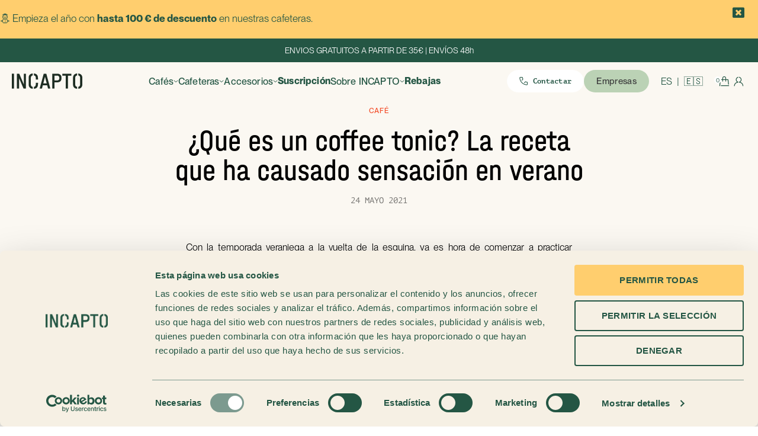

--- FILE ---
content_type: text/html; charset=UTF-8
request_url: https://incapto.com/blog/que-es-un-coffee-tonic-la-receta-que-ha-causado-sensacion-en-verano/
body_size: 33772
content:
<!DOCTYPE html>
<!--[if IE 8]>
<html class="ie ie8" lang="es-ES">
<![endif]-->
<!--[if !(IE 7) & !(IE 8)]><!-->
<html lang="es-ES">
<!--<![endif]-->
<head>
	<meta charset="UTF-8">
	<meta name="viewport" content="width=device-width, initial-scale=1.0, maximum-scale=1.0, user-scalable=no">
	<link rel="profile" href="http://gmpg.org/xfn/11">
	<link rel="pingback" href="https://incapto.com/xmlrpc.php">

	<script type="text/javascript" data-cookieconsent="ignore">
	window.dataLayer = window.dataLayer || [];

	function gtag() {
		dataLayer.push(arguments);
	}

	gtag("consent", "default", {
		ad_personalization: "denied",
		ad_storage: "denied",
		ad_user_data: "denied",
		analytics_storage: "denied",
		functionality_storage: "denied",
		personalization_storage: "denied",
		security_storage: "granted",
		wait_for_update: 500,
	});
	gtag("set", "ads_data_redaction", true);
	</script>
<script type="text/javascript" data-cookieconsent="ignore">
		(function (w, d, s, l, i) {
		w[l] = w[l] || [];
		w[l].push({'gtm.start': new Date().getTime(), event: 'gtm.js'});
		var f = d.getElementsByTagName(s)[0], j = d.createElement(s), dl = l !== 'dataLayer' ? '&l=' + l : '';
		j.async = true;
		j.src = 'https://www.googletagmanager.com/gtm.js?id=' + i + dl;
		f.parentNode.insertBefore(j, f);
	})(
		window,
		document,
		'script',
		'dataLayer',
		'GTM-WWKHJVD'
	);
</script>
<script type="text/javascript"
		id="Cookiebot"
		src="https://consent.cookiebot.com/uc.js"
		data-implementation="wp"
		data-cbid="50dff53e-c51b-4293-b72b-1189a667ed2f"
						data-culture="ES"
				data-blockingmode="auto"
	></script>
<meta name='robots' content='index, follow, max-image-preview:large, max-snippet:-1, max-video-preview:-1' />

<!-- Google Tag Manager for WordPress by gtm4wp.com -->
<script data-cfasync="false" data-pagespeed-no-defer>
	var gtm4wp_datalayer_name = "dataLayer";
	var dataLayer = dataLayer || [];
	const gtm4wp_use_sku_instead = 1;
	const gtm4wp_currency = 'EUR';
	const gtm4wp_product_per_impression = 0;
	const gtm4wp_clear_ecommerce = false;
	const gtm4wp_datalayer_max_timeout = 2000;
</script>
<!-- End Google Tag Manager for WordPress by gtm4wp.com -->
	<!-- This site is optimized with the Yoast SEO Premium plugin v26.7 (Yoast SEO v26.7) - https://yoast.com/wordpress/plugins/seo/ -->
	<title>¿Qué es un coffee tonic? La receta que ha causado sensación en verano - INCAPTO</title>
<link data-rocket-prefetch href="https://analytics.tiktok.com" rel="dns-prefetch">
<link data-rocket-prefetch href="https://www.googletagmanager.com" rel="dns-prefetch">
<link data-rocket-prefetch href="https://js-eu1.hsadspixel.net" rel="dns-prefetch">
<link data-rocket-prefetch href="https://js-eu1.usemessages.com" rel="dns-prefetch">
<link data-rocket-prefetch href="https://js-eu1.hs-analytics.net" rel="dns-prefetch">
<link data-rocket-prefetch href="https://js-eu1.hscollectedforms.net" rel="dns-prefetch">
<link data-rocket-prefetch href="https://js-eu1.hs-banner.com" rel="dns-prefetch">
<link data-rocket-prefetch href="https://js-eu1.hubspot.com" rel="dns-prefetch">
<link data-rocket-prefetch href="https://consent.cookiebot.com" rel="dns-prefetch">
<link data-rocket-prefetch href="https://consentcdn.cookiebot.com" rel="dns-prefetch">
<link data-rocket-prefetch href="https://storage.googleapis.com" rel="dns-prefetch">
<link data-rocket-prefetch href="https://widget.trustpilot.com" rel="dns-prefetch">
<link data-rocket-prefetch href="https://unpkg.com" rel="dns-prefetch">
<link data-rocket-prefetch href="https://cdnjs.cloudflare.com" rel="dns-prefetch">
<link data-rocket-prefetch href="https://js-eu1.hs-scripts.com" rel="dns-prefetch">
<link data-rocket-prefetch href="https://js-eu1.hsforms.net" rel="dns-prefetch">
<link crossorigin data-rocket-preload as="font" href="https://incapto.com/wp-content/themes/basel-child/fonts/PPNeueMontreal/PPNeueMontreal-Book.woff" rel="preload">
<link crossorigin data-rocket-preload as="font" href="https://incapto.com/wp-content/themes/basel-child/fonts/PTMono/PTMono-Bold.woff" rel="preload">
<link crossorigin data-rocket-preload as="font" href="https://incapto.com/wp-content/plugins/elementor/assets/lib/font-awesome/webfonts/fa-solid-900.woff2" rel="preload">
<link crossorigin data-rocket-preload as="font" href="https://incapto.com/wp-content/themes/basel-child/fonts/HalvarEng/HalvarEng-Rg.woff" rel="preload"><link rel="preload" data-rocket-preload as="image" href="https://incapto.com/wp-content/uploads/2021/05/Coffee-tonic-_-voici-la-recette-du-cocktail-star-de-lete-2021-.jpg" fetchpriority="high">
	<meta name="description" content="El coffee tonic es una bebida que ha causado revuelo gracias a su sabor refrescante, burbujeante, dulce y afrutado, ideal para el verano" />
	<link rel="canonical" href="https://incapto.com/blog/que-es-un-coffee-tonic-la-receta-que-ha-causado-sensacion-en-verano/" />
	<meta property="og:locale" content="es_ES" />
	<meta property="og:type" content="article" />
	<meta property="og:title" content="¿Qué es un coffee tonic? La receta que ha causado sensación en verano" />
	<meta property="og:description" content="El coffee tonic es una bebida que ha causado revuelo gracias a su sabor refrescante, burbujeante, dulce y afrutado, ideal para el verano" />
	<meta property="og:url" content="https://incapto.com/blog/que-es-un-coffee-tonic-la-receta-que-ha-causado-sensacion-en-verano/" />
	<meta property="og:site_name" content="Incapto Coffee" />
	<meta property="article:publisher" content="https://www.facebook.com/IncaptoCoffee" />
	<meta property="article:published_time" content="2021-05-24T08:00:00+00:00" />
	<meta property="article:modified_time" content="2021-06-22T19:43:36+00:00" />
	<meta property="og:image" content="https://incapto.com/wp-content/uploads/2021/05/Horn-and-Hardart-Coffee-_-Official-Website-1.jpg" />
	<meta property="og:image:width" content="1080" />
	<meta property="og:image:height" content="766" />
	<meta property="og:image:type" content="image/jpeg" />
	<meta name="author" content="Beatriz Mesas Lopez" />
	<meta name="twitter:card" content="summary_large_image" />
	<meta name="twitter:creator" content="@incaptocoffee" />
	<meta name="twitter:site" content="@incaptocoffee" />
	<script type="application/ld+json" class="yoast-schema-graph">{"@context":"https://schema.org","@graph":[{"@type":["Article","BlogPosting"],"@id":"https://incapto.com/blog/que-es-un-coffee-tonic-la-receta-que-ha-causado-sensacion-en-verano/#article","isPartOf":{"@id":"https://incapto.com/blog/que-es-un-coffee-tonic-la-receta-que-ha-causado-sensacion-en-verano/"},"author":{"name":"Beatriz Mesas Lopez","@id":"https://incapto.com/#/schema/person/60f094bae5f60b6eaa0034e97d1a3eca"},"headline":"¿Qué es un coffee tonic? La receta que ha causado sensación en verano","datePublished":"2021-05-24T08:00:00+00:00","dateModified":"2021-06-22T19:43:36+00:00","mainEntityOfPage":{"@id":"https://incapto.com/blog/que-es-un-coffee-tonic-la-receta-que-ha-causado-sensacion-en-verano/"},"wordCount":1353,"publisher":{"@id":"https://incapto.com/#organization"},"image":{"@id":"https://incapto.com/blog/que-es-un-coffee-tonic-la-receta-que-ha-causado-sensacion-en-verano/#primaryimage"},"thumbnailUrl":"https://storage.googleapis.com/incapto-production-web-storage/wp-content/uploads/2021/05/Horn-and-Hardart-Coffee-_-Official-Website-1.jpg","keywords":["Agua tónica","Café espresso","Coffee tonic","Incapto Coffee"],"articleSection":["Café"],"inLanguage":"es"},{"@type":["WebPage","ItemPage"],"@id":"https://incapto.com/blog/que-es-un-coffee-tonic-la-receta-que-ha-causado-sensacion-en-verano/","url":"https://incapto.com/blog/que-es-un-coffee-tonic-la-receta-que-ha-causado-sensacion-en-verano/","name":"¿Qué es un coffee tonic? La receta que ha causado sensación en verano - INCAPTO","isPartOf":{"@id":"https://incapto.com/#website"},"primaryImageOfPage":{"@id":"https://incapto.com/blog/que-es-un-coffee-tonic-la-receta-que-ha-causado-sensacion-en-verano/#primaryimage"},"image":{"@id":"https://incapto.com/blog/que-es-un-coffee-tonic-la-receta-que-ha-causado-sensacion-en-verano/#primaryimage"},"thumbnailUrl":"https://storage.googleapis.com/incapto-production-web-storage/wp-content/uploads/2021/05/Horn-and-Hardart-Coffee-_-Official-Website-1.jpg","datePublished":"2021-05-24T08:00:00+00:00","dateModified":"2021-06-22T19:43:36+00:00","description":"El coffee tonic es una bebida que ha causado revuelo gracias a su sabor refrescante, burbujeante, dulce y afrutado, ideal para el verano","breadcrumb":{"@id":"https://incapto.com/blog/que-es-un-coffee-tonic-la-receta-que-ha-causado-sensacion-en-verano/#breadcrumb"},"inLanguage":"es","potentialAction":[{"@type":"ReadAction","target":["https://incapto.com/blog/que-es-un-coffee-tonic-la-receta-que-ha-causado-sensacion-en-verano/"]}]},{"@type":"ImageObject","inLanguage":"es","@id":"https://incapto.com/blog/que-es-un-coffee-tonic-la-receta-que-ha-causado-sensacion-en-verano/#primaryimage","url":"https://storage.googleapis.com/incapto-production-web-storage/wp-content/uploads/2021/05/Horn-and-Hardart-Coffee-_-Official-Website-1.jpg","contentUrl":"https://storage.googleapis.com/incapto-production-web-storage/wp-content/uploads/2021/05/Horn-and-Hardart-Coffee-_-Official-Website-1.jpg","width":1080,"height":766,"caption":"Espresso tonic"},{"@type":"BreadcrumbList","@id":"https://incapto.com/blog/que-es-un-coffee-tonic-la-receta-que-ha-causado-sensacion-en-verano/#breadcrumb","itemListElement":[{"@type":"ListItem","position":1,"name":"Portada","item":"https://incapto.com/"},{"@type":"ListItem","position":2,"name":"¿Qué es un coffee tonic? La receta que ha causado sensación en verano"}]},{"@type":"WebSite","@id":"https://incapto.com/#website","url":"https://incapto.com/","name":"Incapto Coffee","description":"El café que no se deja encapsular","publisher":{"@id":"https://incapto.com/#organization"},"alternateName":"incapto","potentialAction":[{"@type":"SearchAction","target":{"@type":"EntryPoint","urlTemplate":"https://incapto.com/?s={search_term_string}"},"query-input":{"@type":"PropertyValueSpecification","valueRequired":true,"valueName":"search_term_string"}}],"inLanguage":"es"},{"@type":"Organization","@id":"https://incapto.com/#organization","name":"Incapto","url":"https://incapto.com/","logo":{"@type":"ImageObject","inLanguage":"es","@id":"https://incapto.com/#/schema/logo/image/","url":"https://storage.googleapis.com/incapto-production-web-storage/wp-content/uploads/2021/11/LOGO1.jpg","contentUrl":"https://storage.googleapis.com/incapto-production-web-storage/wp-content/uploads/2021/11/LOGO1.jpg","width":368,"height":141,"caption":"Incapto"},"image":{"@id":"https://incapto.com/#/schema/logo/image/"},"sameAs":["https://www.facebook.com/IncaptoCoffee","https://x.com/incaptocoffee","https://www.instagram.com/incapto_coffee"]},{"@type":"Person","@id":"https://incapto.com/#/schema/person/60f094bae5f60b6eaa0034e97d1a3eca","name":"Beatriz Mesas Lopez","image":{"@type":"ImageObject","inLanguage":"es","@id":"https://incapto.com/#/schema/person/image/","url":"https://secure.gravatar.com/avatar/70708fb06d911a89b286953f3724d41bf5b18629633a9f75fcd7c05e2de3c0d2?s=96&d=mm&r=g","contentUrl":"https://secure.gravatar.com/avatar/70708fb06d911a89b286953f3724d41bf5b18629633a9f75fcd7c05e2de3c0d2?s=96&d=mm&r=g","caption":"Beatriz Mesas Lopez"},"sameAs":["https://incapto.com/","https://es.linkedin.com/in/beatriz-mesas-lpez-0692b625","https://www.youtube.com/c/incaptocoffee"],"honorificPrefix":"Sra.","birthDate":"1988-07-18","gender":"mujer","knowsAbout":["Q grader","catadora profesional de café"],"knowsLanguage":["español","inglés","català"],"jobTitle":"CPO y co-fundadora en Incapto","worksFor":"Incapto Coffee, S.L."}]}</script>
	<!-- / Yoast SEO Premium plugin. -->


<link rel='dns-prefetch' href='//js-eu1.hs-scripts.com' />
<link rel='dns-prefetch' href='//storage.googleapis.com' />
<link rel="alternate" type="application/rss+xml" title="Incapto Coffee &raquo; Feed" href="https://incapto.com/feed/" />
<link rel="alternate" type="application/rss+xml" title="Incapto Coffee &raquo; Feed de los comentarios" href="https://incapto.com/comments/feed/" />
<link rel="alternate" type="application/rss+xml" title="Incapto Coffee &raquo; Comentario ¿Qué es un coffee tonic? La receta que ha causado sensación en verano del feed" href="https://incapto.com/blog/que-es-un-coffee-tonic-la-receta-que-ha-causado-sensacion-en-verano/feed/" />
<style id='wp-img-auto-sizes-contain-inline-css' type='text/css'>
img:is([sizes=auto i],[sizes^="auto," i]){contain-intrinsic-size:3000px 1500px}
/*# sourceURL=wp-img-auto-sizes-contain-inline-css */
</style>
<link rel='stylesheet' id='wt-sc-blocks-gift-coupon-editor-css' href='https://incapto.com/wp-content/plugins/wt-smart-coupon-pro/blocks/build/gift-coupon/index.css?ver=1.0.0' type='text/css' media='all' />
<link rel='stylesheet' id='-css' href='https://incapto.com/wp-content/plugins/wt-smart-coupon-pro/public/modules/product_page_display/assets/style.css?ver=3.6.1' type='text/css' media='all' />
<link rel='stylesheet' id='dce-dynamic-visibility-style-css' href='https://incapto.com/wp-content/plugins/dynamic-visibility-for-elementor/assets/css/dynamic-visibility.css?ver=6.0.1' type='text/css' media='all' />
<style id='classic-theme-styles-inline-css' type='text/css'>
/*! This file is auto-generated */
.wp-block-button__link{color:#fff;background-color:#32373c;border-radius:9999px;box-shadow:none;text-decoration:none;padding:calc(.667em + 2px) calc(1.333em + 2px);font-size:1.125em}.wp-block-file__button{background:#32373c;color:#fff;text-decoration:none}
/*# sourceURL=/wp-includes/css/classic-themes.min.css */
</style>
<link rel='stylesheet' id='wc-gift-cards-blocks-integration-css' href='https://incapto.com/wp-content/plugins/woocommerce-gift-cards/assets/dist/frontend/blocks.css?ver=2.7.2' type='text/css' media='all' />
<link rel='stylesheet' id='incapto_1-css' href='https://incapto.com/wp-content/plugins/incapto-subscriptions/public/js/slick/slick.min.css?ver=1.0.29' type='text/css' media='all' />
<style id='woocommerce-inline-inline-css' type='text/css'>
.woocommerce form .form-row .required { visibility: visible; }
/*# sourceURL=woocommerce-inline-inline-css */
</style>
<link rel='stylesheet' id='wt-smart-coupon-for-woo_bogo-css' href='https://incapto.com/wp-content/plugins/wt-smart-coupon-pro/public/modules/bogo/assets/style.css?ver=3.6.1' type='text/css' media='all' />
<link rel='stylesheet' id='wt-smart-coupon-for-woo-css' href='https://incapto.com/wp-content/plugins/wt-smart-coupon-pro/public/css/wt-smart-coupon-public.css?ver=3.6.1' type='text/css' media='all' />
<link rel='stylesheet' id='dashicons-css' href='https://incapto.com/wp-includes/css/dashicons.min.css?ver=6.9' type='text/css' media='all' />
<style id='wpgb-head-inline-css' type='text/css'>
.wp-grid-builder:not(.wpgb-template),.wpgb-facet{opacity:0.01}.wpgb-facet fieldset{margin:0;padding:0;border:none;outline:none;box-shadow:none}.wpgb-facet fieldset:last-child{margin-bottom:40px;}.wpgb-facet fieldset legend.wpgb-sr-only{height:1px;width:1px}
/*# sourceURL=wpgb-head-inline-css */
</style>
<link rel='stylesheet' id='wpml-legacy-dropdown-0-css' href='https://incapto.com/wp-content/plugins/sitepress-multilingual-cms/templates/language-switchers/legacy-dropdown/style.min.css?ver=1' type='text/css' media='all' />
<link rel='stylesheet' id='wc-gc-css-css' href='https://incapto.com/wp-content/plugins/woocommerce-gift-cards/assets/css/frontend/woocommerce.css?ver=2.7.2' type='text/css' media='all' />
<link rel='stylesheet' id='wc-pb-checkout-blocks-css' href='https://incapto.com/wp-content/plugins/woocommerce-product-bundles/assets/css/frontend/checkout-blocks.css?ver=6.22.7' type='text/css' media='all' />
<style id='wc-pb-checkout-blocks-inline-css' type='text/css'>
table.wc-block-cart-items .wc-block-cart-items__row.is-bundle__meta_hidden .wc-block-components-product-details__incluye, .wc-block-components-order-summary-item.is-bundle__meta_hidden .wc-block-components-product-details__incluye { display:none; } table.wc-block-cart-items .wc-block-cart-items__row.is-bundle .wc-block-components-product-details__incluye .wc-block-components-product-details__name, .wc-block-components-order-summary-item.is-bundle .wc-block-components-product-details__incluye .wc-block-components-product-details__name { display:block; margin-bottom: 0.5em } table.wc-block-cart-items .wc-block-cart-items__row.is-bundle .wc-block-components-product-details__incluye:not(:first-of-type) .wc-block-components-product-details__name, .wc-block-components-order-summary-item.is-bundle .wc-block-components-product-details__incluye:not(:first-of-type) .wc-block-components-product-details__name { display:none } table.wc-block-cart-items .wc-block-cart-items__row.is-bundle .wc-block-components-product-details__incluye + li:not( .wc-block-components-product-details__incluye ), .wc-block-components-order-summary-item.is-bundle .wc-block-components-product-details__incluye + li:not( .wc-block-components-product-details__incluye ) { margin-top:0.5em }
/*# sourceURL=wc-pb-checkout-blocks-inline-css */
</style>
<link rel='stylesheet' id='elementor-icons-css' href='https://incapto.com/wp-content/plugins/elementor/assets/lib/eicons/css/elementor-icons.min.css?ver=5.45.0' type='text/css' media='all' />
<link rel='stylesheet' id='elementor-frontend-css' href='https://incapto.com/wp-content/plugins/elementor/assets/css/frontend.min.css?ver=3.34.1' type='text/css' media='all' />
<link rel='stylesheet' id='elementor-post-3707-css' href='https://storage.googleapis.com/incapto-production-web-storage/elementor/css/post-3707.css?ver=1768531976' type='text/css' media='all' />
<link rel='stylesheet' id='twentytwenty-css' href='https://incapto.com/wp-content/plugins/osteo-image-compare-for-elementor/assets/vendor/twentytwenty/twentytwenty.css?ver=6.9' type='text/css' media='all' />
<link rel='stylesheet' id='elementor-post-46169-css' href='https://storage.googleapis.com/incapto-production-web-storage/elementor/css/post-46169.css?ver=1768549752' type='text/css' media='all' />
<link rel='stylesheet' id='wc-bundle-style-css' href='https://incapto.com/wp-content/plugins/woocommerce-product-bundles/assets/css/frontend/woocommerce.css?ver=6.22.7' type='text/css' media='all' />
<link rel='stylesheet' id='bootstrap-css' href='https://incapto.com/wp-content/themes/basel/css/bootstrap-light.min.css?ver=5.7.2' type='text/css' media='all' />
<link rel='stylesheet' id='js_composer_front-css' href='https://incapto.com/wp-content/themes/basel/css/wpb-optimized.min.css?ver=5.7.2' type='text/css' media='all' />
<link rel='stylesheet' id='basel-style-css' href='https://incapto.com/wp-content/themes/basel/css/parts/base.min.css?ver=5.7.2' type='text/css' media='all' />
<link rel='stylesheet' id='basel-blog-general-css' href='https://incapto.com/wp-content/themes/basel/css/parts/blog-general.min.css?ver=5.7.2' type='text/css' media='all' />
<link rel='stylesheet' id='basel-int-wpml-css' href='https://incapto.com/wp-content/themes/basel/css/parts/int-wpml.min.css?ver=5.7.2' type='text/css' media='all' />
<link rel='stylesheet' id='basel-woo-base-css' href='https://incapto.com/wp-content/themes/basel/css/parts/woo-base.min.css?ver=5.7.2' type='text/css' media='all' />
<link rel='stylesheet' id='basel-lib-photoswipe-css' href='https://incapto.com/wp-content/themes/basel/css/parts/lib-photoswipe.min.css?ver=5.7.2' type='text/css' media='all' />
<link rel='stylesheet' id='parent-style-css' href='https://incapto.com/wp-content/themes/basel/style.css?ver=2.0.4' type='text/css' media='all' />
<link rel='stylesheet' id='child-style-css' href='https://incapto.com/wp-content/themes/basel-child/style.css?ver=2.0.4' type='text/css' media='all' />
<link rel='stylesheet' id='css-frontend-elementor-css' href='https://incapto.com/wp-content/plugins/elementor/assets/css/frontend.min.css?ver=6.9' type='text/css' media='all' />
<!--n2css--><!--n2js--><script type="text/javascript" id="wpml-cookie-js-extra">
/* <![CDATA[ */
var wpml_cookies = {"wp-wpml_current_language":{"value":"es","expires":1,"path":"/"}};
var wpml_cookies = {"wp-wpml_current_language":{"value":"es","expires":1,"path":"/"}};
//# sourceURL=wpml-cookie-js-extra
/* ]]> */
</script>
<script type="text/javascript" src="https://incapto.com/wp-content/plugins/sitepress-multilingual-cms/res/js/cookies/language-cookie.js?ver=486900" id="wpml-cookie-js" defer="defer" data-wp-strategy="defer"></script>
<script type="text/javascript" src="https://incapto.com/wp-includes/js/jquery/jquery.min.js?ver=3.7.1" id="jquery-core-js"></script>
<script type="text/javascript" src="https://incapto.com/wp-content/plugins/wt-smart-coupon-pro/public/modules/product_page_display/assets/script.js?ver=3.6.1" id="-js"></script>
<script type="text/javascript" src="https://incapto.com/wp-content/plugins/incapto-subscriptions/public/js/slick/slick.min.js?ver=1.0.29" id="incapto_3-js"></script>
<script type="text/javascript" id="tt4b_ajax_script-js-extra">
/* <![CDATA[ */
var tt4b_script_vars = {"pixel_code":"D4IS6DRC77U1KRQJL2M0","currency":"EUR","country":"ES","advanced_matching":"1"};
//# sourceURL=tt4b_ajax_script-js-extra
/* ]]> */
</script>
<script type="text/javascript" src="https://incapto.com/wp-content/plugins/tiktok-for-woocommerce/admin/js/ajaxSnippet.js?ver=v1" id="tt4b_ajax_script-js"></script>
<script type="text/javascript" src="https://incapto.com/wp-content/plugins/woocommerce/assets/js/jquery-blockui/jquery.blockUI.min.js?ver=2.7.0-wc.10.4.3" id="wc-jquery-blockui-js" defer="defer" data-wp-strategy="defer"></script>
<script type="text/javascript" id="wc-add-to-cart-js-extra">
/* <![CDATA[ */
var wc_add_to_cart_params = {"ajax_url":"/wp-admin/admin-ajax.php","wc_ajax_url":"/?wc-ajax=%%endpoint%%","i18n_view_cart":"Ver carrito","cart_url":"https://incapto.com/carrito/","is_cart":"","cart_redirect_after_add":"no"};
//# sourceURL=wc-add-to-cart-js-extra
/* ]]> */
</script>
<script type="text/javascript" src="https://incapto.com/wp-content/plugins/woocommerce/assets/js/frontend/add-to-cart.min.js?ver=10.4.3" id="wc-add-to-cart-js" defer="defer" data-wp-strategy="defer"></script>
<script type="text/javascript" src="https://incapto.com/wp-content/plugins/woocommerce/assets/js/js-cookie/js.cookie.min.js?ver=2.1.4-wc.10.4.3" id="wc-js-cookie-js" data-wp-strategy="defer"></script>
<script type="text/javascript" id="woocommerce-js-extra">
/* <![CDATA[ */
var woocommerce_params = {"ajax_url":"/wp-admin/admin-ajax.php","wc_ajax_url":"/?wc-ajax=%%endpoint%%","i18n_password_show":"Mostrar contrase\u00f1a","i18n_password_hide":"Ocultar contrase\u00f1a"};
//# sourceURL=woocommerce-js-extra
/* ]]> */
</script>
<script type="text/javascript" src="https://incapto.com/wp-content/plugins/woocommerce/assets/js/frontend/woocommerce.min.js?ver=10.4.3" id="woocommerce-js" defer="defer" data-wp-strategy="defer"></script>
<script type="text/javascript" src="https://incapto.com/wp-content/plugins/wt-smart-coupon-pro/common/modules/coupon_style/assets/script.js?ver=3.6.1" id="wt-smart-coupon-for-woo_coupon_style-js"></script>
<script type="text/javascript" src="https://incapto.com/wp-content/plugins/wt-smart-coupon-pro/public/modules/bogo/assets/script.js?ver=3.6.1" id="wt-smart-coupon-for-woo_bogo-js"></script>
<script type="text/javascript" id="wt-smart-coupon-for-woo-js-extra">
/* <![CDATA[ */
var WTSmartCouponOBJ = {"ajaxurl":"https://incapto.com/wp-admin/admin-ajax.php","wc_ajax_url":"https://incapto.com/?wc-ajax=","nonces":{"public":"2f5ed5aa18","apply_coupon":"fc4ad39dfb"},"labels":{"please_wait":"Please wait...","choose_variation":"Please choose a variation","error":"Error !!!","copied":"Copied!","see_all_templates":"See All Templates","show_less":"Show less"},"shipping_method":[],"payment_method":"","is_cart":"","checkout_url":"https://incapto.com/finalizar-compra/","applied_bogo_coupons":[],"bogo_popup_ajax_required":""};
//# sourceURL=wt-smart-coupon-for-woo-js-extra
/* ]]> */
</script>
<script type="text/javascript" src="https://incapto.com/wp-content/plugins/wt-smart-coupon-pro/public/js/wt-smart-coupon-public.js?ver=3.6.1" id="wt-smart-coupon-for-woo-js"></script>
<script type="text/javascript" src="https://incapto.com/wp-content/plugins/sitepress-multilingual-cms/templates/language-switchers/legacy-dropdown/script.min.js?ver=1" id="wpml-legacy-dropdown-0-js"></script>
<meta name="generator" content="WPML ver:4.8.6 stt:8,1,4,27,69,2;" />
			<!-- DO NOT COPY THIS SNIPPET! Start of Page Analytics Tracking for HubSpot WordPress plugin v11.3.33-->
			<script class="hsq-set-content-id" data-content-id="blog-post">
				var _hsq = _hsq || [];
				_hsq.push(["setContentType", "blog-post"]);
			</script>
			<!-- DO NOT COPY THIS SNIPPET! End of Page Analytics Tracking for HubSpot WordPress plugin -->
			<noscript><style>.wp-grid-builder .wpgb-card.wpgb-card-hidden .wpgb-card-wrapper{opacity:1!important;visibility:visible!important;transform:none!important}.wpgb-facet {opacity:1!important;pointer-events:auto!important}.wpgb-facet *:not(.wpgb-pagination-facet){display:none}</style></noscript>
<!-- Google Tag Manager for WordPress by gtm4wp.com -->
<!-- GTM Container placement set to automatic -->
<script data-cfasync="false" data-pagespeed-no-defer>
	var dataLayer_content = {"visitorLoginState":"logged-out","pageTitle":"¿Qué es un coffee tonic? La receta que ha causado sensación en verano - INCAPTO","pagePostType":"post","pagePostType2":"single-post","pageCategory":["cafe"],"pageAttributes":["agua-tonica","cafe-espresso","coffee-tonic","incapto-coffee"],"pagePostAuthor":"Beatriz Mesas Lopez","browserName":"","browserVersion":"","browserEngineName":"","browserEngineVersion":"","deviceType":"bot","deviceManufacturer":"","deviceModel":"","customerTotalOrders":0,"customerTotalOrderValue":0,"customerFirstName":"","customerLastName":"","customerBillingFirstName":"","customerBillingLastName":"","customerBillingCompany":"","customerBillingAddress1":"","customerBillingAddress2":"","customerBillingCity":"","customerBillingState":"","customerBillingPostcode":"","customerBillingCountry":"","customerBillingEmail":"","customerBillingEmailHash":"","customerBillingPhone":"","customerShippingFirstName":"","customerShippingLastName":"","customerShippingCompany":"","customerShippingAddress1":"","customerShippingAddress2":"","customerShippingCity":"","customerShippingState":"","customerShippingPostcode":"","customerShippingCountry":"","cartContent":{"totals":{"applied_coupons":[],"discount_total":0,"subtotal":0,"total":0},"items":[]}};
	dataLayer.push( dataLayer_content );
</script>
<script data-cfasync="false" data-pagespeed-no-defer>
(function(w,d,s,l,i){w[l]=w[l]||[];w[l].push({'gtm.start':
new Date().getTime(),event:'gtm.js'});var f=d.getElementsByTagName(s)[0],
j=d.createElement(s),dl=l!='dataLayer'?'&l='+l:'';j.async=true;j.src=
'//www.googletagmanager.com/gtm.js?id='+i+dl;f.parentNode.insertBefore(j,f);
})(window,document,'script','dataLayer','GTM-WWKHJVD');
</script>
<!-- End Google Tag Manager for WordPress by gtm4wp.com --><meta name="theme-color" content="">		
		
		
				        <style> 
            	
			/* Shop popup */
			
			.basel-promo-popup {
			   max-width: 900px;
			}
	
            .site-logo {
                width: 30%;
            }    

            .site-logo img {
                max-width: 167px;
                max-height: 95px;
            }    

                            .right-column {
                    width: 250px;
                }  
            
                            .basel-woocommerce-layered-nav .basel-scroll-content {
                    max-height: 280px;
                }
            
			/* header Banner */
			body .header-banner {
				height: 0px;
			}
	
			body.header-banner-display .website-wrapper {
				margin-top:0px;
			}	

            /* Topbar height configs */

			.topbar-menu ul > li {
				line-height: 40px;
			}
			
			.topbar-wrapp,
			.topbar-content:before {
				height: 40px;
			}
			
			.sticky-header-prepared.basel-top-bar-on .header-shop, 
			.sticky-header-prepared.basel-top-bar-on .header-split,
			.enable-sticky-header.basel-header-overlap.basel-top-bar-on .main-header {
				top: 40px;
			}

            /* Header height configs */

            /* Limit logo image height for according to header height */
            .site-logo img {
                max-height: 95px;
            } 

            /* And for sticky header logo also */
            .act-scroll .site-logo img,
            .header-clone .site-logo img {
                max-height: 75px;
            }   

            /* Set sticky headers height for cloned headers based on menu links line height */
            .header-clone .main-nav .menu > li > a {
                height: 75px;
                line-height: 75px;
            } 

            /* Height for switch logos */

            .sticky-header-real:not(.global-header-menu-top) .switch-logo-enable .basel-logo {
                height: 95px;
            }

            .sticky-header-real:not(.global-header-menu-top) .act-scroll .switch-logo-enable .basel-logo {
                height: 75px;
            }

            .sticky-header-real:not(.global-header-menu-top) .act-scroll .switch-logo-enable {
                transform: translateY(-75px);
            }

                            /* Header height for these layouts based on it's menu links line height */
                .main-nav .menu > li > a {
                    height: 95px;
                    line-height: 95px;
                }  
                /* The same for sticky header */
                .act-scroll .main-nav .menu > li > a {
                    height: 75px;
                    line-height: 75px;
                }  
            
            
            
            
            /* Page headings settings for heading overlap. Calculate on the header height base */

            .basel-header-overlap .title-size-default,
            .basel-header-overlap .title-size-small,
            .basel-header-overlap .title-shop.without-title.title-size-default,
            .basel-header-overlap .title-shop.without-title.title-size-small {
                padding-top: 135px;
            }


            .basel-header-overlap .title-shop.without-title.title-size-large,
            .basel-header-overlap .title-size-large {
                padding-top: 215px;
            }

            @media (max-width: 991px) {

				/* header Banner */
				body .header-banner {
					height: 0px;
				}
	
				body.header-banner-display .website-wrapper {
					margin-top:0px;
				}

	            /* Topbar height configs */
				.topbar-menu ul > li {
					line-height: 40px;
				}
				
				.topbar-wrapp,
				.topbar-content:before {
					height: 40px;
				}
				
				.sticky-header-prepared.basel-top-bar-on .header-shop, 
				.sticky-header-prepared.basel-top-bar-on .header-split,
				.enable-sticky-header.basel-header-overlap.basel-top-bar-on .main-header {
					top: 40px;
				}

                /* Set header height for mobile devices */
                .main-header .wrapp-header {
                    min-height: 70px;
                } 

                /* Limit logo image height for mobile according to mobile header height */
                .site-logo img {
                    max-height: 70px;
                }   

                /* Limit logo on sticky header. Both header real and header cloned */
                .act-scroll .site-logo img,
                .header-clone .site-logo img {
                    max-height: 70px;
                }

                /* Height for switch logos */

                .main-header .switch-logo-enable .basel-logo {
                    height: 70px;
                }

                .sticky-header-real:not(.global-header-menu-top) .act-scroll .switch-logo-enable .basel-logo {
                    height: 70px;
                }

                .sticky-header-real:not(.global-header-menu-top) .act-scroll .switch-logo-enable {
                    transform: translateY(-70px);
                }

                /* Page headings settings for heading overlap. Calculate on the MOBILE header height base */
                .basel-header-overlap .title-size-default,
                .basel-header-overlap .title-size-small,
                .basel-header-overlap .title-shop.without-title.title-size-default,
                .basel-header-overlap .title-shop.without-title.title-size-small {
                    padding-top: 90px;
                }

                .basel-header-overlap .title-shop.without-title.title-size-large,
                .basel-header-overlap .title-size-large {
                    padding-top: 130px;
                }
 
            }

                 
                    </style>
        
        
			<noscript><style>.woocommerce-product-gallery{ opacity: 1 !important; }</style></noscript>
	<meta name="generator" content="Elementor 3.34.1; features: additional_custom_breakpoints; settings: css_print_method-external, google_font-disabled, font_display-auto">
<style type="text/css">.recentcomments a{display:inline !important;padding:0 !important;margin:0 !important;}</style><style>
				.wc-block-cart-items .wc-block-cart-items__row.is-free-gift-product .wc-block-components-quantity-selector,
				.wc-block-cart-items .wc-block-cart-items__row.is-free-gift-product .wc-block-number-format-container {
					display: none;
				}
			</style><style>
				.wc-block-cart-items .wc-block-cart-items__row.is-free-gift-product .wc-block-components-quantity-selector,
				.wc-block-cart-items .wc-block-cart-items__row.is-free-gift-product .wc-block-number-format-container {
					display: none;
				}
			</style><style>
				.wc-block-cart-items .wc-block-cart-items__row.is-free-gift-product .wc-block-components-quantity-selector,
				.wc-block-cart-items .wc-block-cart-items__row.is-free-gift-product .wc-block-number-format-container {
					display: none;
				}
			</style>			<style>
				.e-con.e-parent:nth-of-type(n+4):not(.e-lazyloaded):not(.e-no-lazyload),
				.e-con.e-parent:nth-of-type(n+4):not(.e-lazyloaded):not(.e-no-lazyload) * {
					background-image: none !important;
				}
				@media screen and (max-height: 1024px) {
					.e-con.e-parent:nth-of-type(n+3):not(.e-lazyloaded):not(.e-no-lazyload),
					.e-con.e-parent:nth-of-type(n+3):not(.e-lazyloaded):not(.e-no-lazyload) * {
						background-image: none !important;
					}
				}
				@media screen and (max-height: 640px) {
					.e-con.e-parent:nth-of-type(n+2):not(.e-lazyloaded):not(.e-no-lazyload),
					.e-con.e-parent:nth-of-type(n+2):not(.e-lazyloaded):not(.e-no-lazyload) * {
						background-image: none !important;
					}
				}
			</style>
			<link rel="icon" href="https://storage.googleapis.com/incapto-production-web-storage/wp-content/uploads/2021/11/favicon.png" sizes="32x32" />
<link rel="icon" href="https://storage.googleapis.com/incapto-production-web-storage/wp-content/uploads/2021/11/favicon.png" sizes="192x192" />
<link rel="apple-touch-icon" href="https://storage.googleapis.com/incapto-production-web-storage/wp-content/uploads/2021/11/favicon.png" />
<meta name="msapplication-TileImage" content="https://storage.googleapis.com/incapto-production-web-storage/wp-content/uploads/2021/11/favicon.png" />
<style data-type="basel-dynamic-css">.page-title-default{background-color:#212121;background-size:cover;background-position:center center;}.topbar-wrapp{background-color:#000000;}.main-header{border-color:#f5f5f5;border-style:none;border-bottom-width:2px;}.footer-container{background-color:#000000;}body, p, .widget_nav_mega_menu .menu > li > a, 
.mega-navigation .menu > li > a,
.basel-navigation .menu > li.menu-item-design-full-width .sub-sub-menu li a, 
.basel-navigation .menu > li.menu-item-design-sized .sub-sub-menu li a,
.basel-navigation .menu > li.menu-item-design-default .sub-menu li a,
.font-default
		{font-family: "PPNeueMontreal-Normal", Arial, Helvetica, sans-serif;font-weight: 400;font-size: 12px;color: #000000;}h1 a, h2 a, h3 a, h4 a, h5 a, h6 a, h1, h2, h3, h4, h5, h6, .title, table th,
.wc-tabs li a,
.masonry-filter li a,
.woocommerce .cart-empty,
.basel-navigation .menu > li.menu-item-design-full-width .sub-menu > li > a, 
.basel-navigation .menu > li.menu-item-design-sized .sub-menu > li > a,
.mega-menu-list > li > a,
fieldset legend,
table th,
.basel-empty-compare,
.compare-field,
.compare-value:before,
.color-scheme-dark .info-box-inner h1,
.color-scheme-dark .info-box-inner h2,
.color-scheme-dark .info-box-inner h3,
.color-scheme-dark .info-box-inner h4,
.color-scheme-dark .info-box-inner h5,
.color-scheme-dark .info-box-inner h6

		{font-family: "PPNeueMontreal-Normal", Arial, Helvetica, sans-serif;font-weight: 400;font-size: 20px;color: #000000;}

.product-title a,
.post-slide .entry-title a,
.category-grid-item .hover-mask h3,
.basel-search-full-screen .basel-search-inner input[type="text"],
.blog-post-loop .entry-title,
.post-title-large-image .entry-title,
.single-product-content .entry-title,
.basel-entities-title
		{font-family: "PPNeueMontreal-Normal", Arial, Helvetica, sans-serif;font-size: 27px;color: #000000;}.title-alt, .subtitle, .font-alt, .basel-entry-meta{font-family: "PPNeueMontreal-Normal", Arial, Helvetica, sans-serif;font-weight: 400;color: #000000;}.widgettitle, .widget-title{font-family: "PPNeueMontreal-Normal", Arial, Helvetica, sans-serif;font-weight: 500;color: #000000;}.main-nav .menu > li > a{font-family: "PPNeueMontreal-Normal", Arial, Helvetica, sans-serif;font-weight: 600;font-size: 12px;color: #000000;}.color-primary,.mobile-nav ul li.current-menu-item > a,.main-nav .menu > li.current-menu-item > a,.main-nav .menu > li.onepage-link.current-menu-item > a,.main-nav .menu > li > a:hover,.basel-navigation .menu>li.menu-item-design-default ul li:hover>a,.basel-navigation .menu > li.menu-item-design-full-width .sub-menu li a:hover, .basel-navigation .menu > li.menu-item-design-sized .sub-menu li a:hover,.basel-product-categories.responsive-cateogires li.current-cat > a, .basel-product-categories.responsive-cateogires li.current-cat-parent > a,.basel-product-categories.responsive-cateogires li.current-cat-ancestor > a,.basel-my-account-links a:hover:before,.mega-menu-list > li > a:hover,.mega-menu-list .sub-sub-menu li a:hover,a[href^=tel],.topbar-menu ul > li > .sub-menu-dropdown li > a:hover,.btn.btn-color-primary.btn-style-bordered,.button.btn-color-primary.btn-style-bordered,button.btn-color-primary.btn-style-bordered,.added_to_cart.btn-color-primary.btn-style-bordered,input[type=submit].btn-color-primary.btn-style-bordered,a.login-to-prices-msg,a.login-to-prices-msg:hover,.basel-dark .single-product-content .entry-summary .yith-wcwl-add-to-wishlist .yith-wcwl-wishlistaddedbrowse a:before, .basel-dark .single-product-content .entry-summary .yith-wcwl-add-to-wishlist .yith-wcwl-wishlistexistsbrowse a:before,.basel-dark .read-more-section .btn-read-more,.basel-dark .basel-load-more,.basel-dark .color-primary,.basel-hover-link .swap-elements .btn-add a,.basel-hover-link .swap-elements .btn-add a:hover,.blog-post-loop .entry-title a:hover,.blog-post-loop.sticky .entry-title:before,.post-slide .entry-title a:hover,.comments-area .reply a,.single-post-navigation a:hover,blockquote footer:before,blockquote cite,.format-quote .entry-content blockquote cite, .format-quote .entry-content blockquote cite a,.basel-entry-meta .meta-author a,.search-no-results.woocommerce .site-content:before,.search-no-results .not-found .entry-header:before,.login-form-footer .lost_password:hover,.error404 .page-title,.menu-label-new:after,.widget_shopping_cart .product_list_widget li .quantity .amount,.product_list_widget li ins .amount,.price ins > .amount,.price ins,.single-product .price,.single-product .price .amount,.popup-quick-view .price,.popup-quick-view .price .amount,.basel-products-nav .product-short .price,.basel-products-nav .product-short .price .amount,.star-rating span:before,.comment-respond .stars a:hover:after,.comment-respond .stars a.active:after,.single-product-content .comment-form .stars span a:hover,.single-product-content .comment-form .stars span a.active,.tabs-layout-accordion .basel-tab-wrapper .basel-accordion-title:hover,.tabs-layout-accordion .basel-tab-wrapper .basel-accordion-title.active,.single-product-content .woocommerce-product-details__short-description ul > li:before, .single-product-content #tab-description ul > li:before, .blog-post-loop .entry-content ul > li:before, .comments-area .comment-list li ul > li:before,.brands-list .brand-item a:hover,.footer-container .footer-widget-collapse.footer-widget-opened .widget-title:after,.sidebar-widget li a:hover, .filter-widget li a:hover,.sidebar-widget li > ul li a:hover, .filter-widget li > ul li a:hover,.basel-price-filter ul li a:hover .amount,.basel-hover-effect-4 .swap-elements > a,.basel-hover-effect-4 .swap-elements > a:hover,.product-grid-item .basel-product-cats a:hover, .product-grid-item .basel-product-brands-links a:hover,.wishlist_table tr td.product-price ins .amount,.basel-buttons .product-compare-button > a.added:before,.basel-buttons .basel-wishlist-btn > a.added:before,.single-product-content .entry-summary .yith-wcwl-add-to-wishlist a:hover,.single-product-content .container .entry-summary .yith-wcwl-add-to-wishlist a:hover:before,.single-product-content .entry-summary .yith-wcwl-add-to-wishlist .yith-wcwl-wishlistaddedbrowse a:before, .single-product-content .entry-summary .yith-wcwl-add-to-wishlist .yith-wcwl-wishlistexistsbrowse a:before,.single-product-content .entry-summary .yith-wcwl-add-to-wishlist .yith-wcwl-add-button.feid-in > a:before,.basel-sticky-btn .basel-sticky-btn-wishlist a.added, .basel-sticky-btn .basel-sticky-btn-wishlist a:hover,.single-product-content .entry-summary .wishlist-btn-wrapper a:hover,.single-product-content .entry-summary .wishlist-btn-wrapper a:hover:before,.single-product-content .entry-summary .wishlist-btn-wrapper a.added:before,.vendors-list ul li a:hover,.product-list-item .product-list-buttons .basel-wishlist-btn a:hover,.product-list-item .product-list-buttons .product-compare-button a:hover,.product-list-item .product-list-buttons .basel-wishlist-btn > a.added:before,.product-list-item .product-list-buttons .product-compare-button > a.added:before,.basel-sticky-btn .basel-sticky-btn-compare a.added, .basel-sticky-btn .basel-sticky-btn-compare a:hover,.single-product-content .entry-summary .compare-btn-wrapper a:hover,.single-product-content .entry-summary .compare-btn-wrapper a:hover:before,.single-product-content .entry-summary .compare-btn-wrapper a.added:before,.single-product-content .entry-summary .basel-sizeguide-btn:hover,.single-product-content .entry-summary .basel-sizeguide-btn:hover:before,.blog-post-loop .entry-content ul li:before,.basel-menu-price .menu-price-price,.basel-menu-price.cursor-pointer:hover .menu-price-title,.comments-area #cancel-comment-reply-link:hover,.comments-area .comment-body .comment-edit-link:hover,.popup-quick-view .entry-summary .entry-title a:hover,.wpb_text_column ul:not(.social-icons) > li:before,.widget_product_categories .basel-cats-toggle:hover,.widget_product_categories .toggle-active,.widget_product_categories li.current-cat-parent > a, .widget_product_categories li.current-cat > a,.woocommerce-checkout-review-order-table tfoot .order-total td .amount,.widget_shopping_cart .product_list_widget li .remove:hover,.basel-active-filters .widget_layered_nav_filters ul li a .amount,.title-wrapper.basel-title-color-primary .title-subtitle,.widget_shopping_cart .widget_shopping_cart_content > .total .amount,.color-scheme-light .vc_tta-tabs.vc_tta-tabs-position-top.vc_tta-style-classic .vc_tta-tab.vc_active > a,.wpb-js-composer .vc_tta.vc_general.vc_tta-style-classic .vc_tta-tab.vc_active > a,.basel-free-progress-bar .amount{color:#000000;}.wishlist-info-widget .icon-count,.compare-info-widget .icon-count,.basel-toolbar-compare .compare-count,.basel-cart-design-2 > a .basel-cart-number,.basel-cart-design-3 > a .basel-cart-number,.basel-sticky-sidebar-opener:not(.sticky-toolbar):hover,.btn.btn-color-primary,.button.btn-color-primary,button.btn-color-primary,.added_to_cart.btn-color-primary,input[type=submit].btn-color-primary,.btn.btn-color-primary:hover,.button.btn-color-primary:hover,button.btn-color-primary:hover,.added_to_cart.btn-color-primary:hover,input[type=submit].btn-color-primary:hover,.btn.btn-color-primary.btn-style-bordered:hover,.button.btn-color-primary.btn-style-bordered:hover,button.btn-color-primary.btn-style-bordered:hover,.added_to_cart.btn-color-primary.btn-style-bordered:hover,input[type=submit].btn-color-primary.btn-style-bordered:hover,.widget_shopping_cart .widget_shopping_cart_content .buttons .checkout,.widget_shopping_cart .widget_shopping_cart_content .buttons .checkout:hover,.basel-search-dropdown .basel-search-wrapper .basel-search-inner form button,.basel-search-dropdown .basel-search-wrapper .basel-search-inner form button:hover,.no-results .searchform #searchsubmit,.no-results .searchform #searchsubmit:hover,.comments-area .comment-respond input[type=submit],.comments-area .comment-respond input[type=submit]:hover,.woocommerce .cart-collaterals .cart_totals .wc-proceed-to-checkout > a.button,.woocommerce .cart-collaterals .cart_totals .wc-proceed-to-checkout > a.button:hover,.woocommerce .checkout_coupon .button,.woocommerce .checkout_coupon .button:hover,.woocommerce .place-order button,.woocommerce .place-order button:hover,.woocommerce-order-pay #order_review .button,.woocommerce-order-pay #order_review .button:hover,.woocommerce-account button[name=track],.woocommerce-account button[name=track]:hover,.woocommerce-account button[name=save_account_details],.woocommerce-account button[name=save_account_details]:hover,.woocommerce-account button[name=save_address],.woocommerce-account button[name=save_address]:hover,.search-no-results .not-found .entry-content .searchform #searchsubmit,.search-no-results .not-found .entry-content .searchform #searchsubmit:hover,.error404 .page-content > .searchform #searchsubmit,.error404 .page-content > .searchform #searchsubmit:hover,.return-to-shop .button,.return-to-shop .button:hover,.basel-hover-excerpt .btn-add a,.basel-hover-excerpt .btn-add a:hover,.basel-hover-standard .btn-add > a,.basel-hover-standard .btn-add > a:hover,.basel-price-table .basel-plan-footer > a,.basel-price-table .basel-plan-footer > a:hover,.basel-pf-btn button,.basel-pf-btn button:hover,.basel-info-box.box-style-border .info-btn-wrapper a,.basel-info-box.box-style-border .info-btn-wrapper a:hover,.basel-info-box2.box-style-border .info-btn-wrapper a,.basel-info-box2.box-style-border .info-btn-wrapper a:hover,.basel-hover-quick .woocommerce-variation-add-to-cart .button,.basel-hover-quick .woocommerce-variation-add-to-cart .button:hover,.product-list-item .product-list-buttons > a,.product-list-item .product-list-buttons > a:hover,.wpb_video_wrapper .button-play,.pswp__share--download:hover,.basel-navigation .menu > li.callto-btn > a,.basel-navigation .menu > li.callto-btn > a:hover,.basel-dark .basel-load-more:hover,.basel-dark .basel-load-more.load-on-click + .basel-load-more-loader,.basel-dark .feedback-form .wpcf7-submit,.basel-dark .mc4wp-form input[type=submit],.basel-dark .single_add_to_cart_button,.basel-dark .basel-buy-now-btn,.basel-dark .basel-compare-col .add_to_cart_button,.basel-dark .basel-compare-col .added_to_cart,.basel-dark .basel-sticky-btn .basel-sticky-add-to-cart,.basel-dark .single-product-content .comment-form .form-submit input[type=submit],.basel-dark .basel-registration-page .basel-switch-to-register,.basel-dark .register .button, .basel-dark .login .button,.basel-dark .lost_reset_password .button,.basel-dark .wishlist_table tr td.product-add-to-cart > .add_to_cart.button, .basel-dark .woocommerce .cart-actions .coupon .button,.basel-dark .feedback-form .wpcf7-submit:hover,.basel-dark .mc4wp-form input[type=submit]:hover,.basel-dark .single_add_to_cart_button:hover,.basel-dark .basel-buy-now-btn:hover,.basel-dark .basel-compare-col .add_to_cart_button:hover,.basel-dark .basel-compare-col .added_to_cart:hover,.basel-dark .basel-sticky-btn .basel-sticky-add-to-cart:hover,.basel-dark .single-product-content .comment-form .form-submit input[type=submit]:hover,.basel-dark .basel-registration-page .basel-switch-to-register:hover, .basel-dark .register .button:hover, .basel-dark .login .button:hover, .basel-dark .lost_reset_password .button:hover, .basel-dark .wishlist_table tr td.product-add-to-cart > .add_to_cart.button:hover,.basel-dark .woocommerce .cart-actions .coupon .button:hover,.basel-progress-bar .progress-bar,.widget_price_filter .ui-slider .ui-slider-handle:after,.widget_price_filter .ui-slider .ui-slider-range,.widget_tag_cloud .tagcloud a:hover,.widget_product_tag_cloud .tagcloud a:hover,div.bbp-submit-wrapper button,div.bbp-submit-wrapper button:hover,#bbpress-forums .bbp-search-form #bbp_search_submit,#bbpress-forums .bbp-search-form #bbp_search_submit:hover,body .select2-container--default .select2-results__option--highlighted[aria-selected], .basel-add-img-msg:before,.product-video-button a:hover:before, .product-360-button a:hover:before,.mobile-nav ul li .up-icon,.scrollToTop:hover,.basel-sticky-filter-btn:hover,.categories-opened li a:active,.basel-price-table .basel-plan-price,.header-categories .secondary-header .mega-navigation,.widget_nav_mega_menu,.meta-post-categories,.slider-title:before,.title-wrapper.basel-title-style-simple .title:after,.menu-label-new,.product-label.onsale,.color-scheme-light .vc_tta-tabs.vc_tta-tabs-position-top.vc_tta-style-classic .vc_tta-tab.vc_active > a span:after,.wpb-js-composer .vc_tta.vc_general.vc_tta-style-classic .vc_tta-tab.vc_active > a span:after,.portfolio-with-bg-alt .portfolio-entry:hover .entry-header > .portfolio-info{background-color:#000000;}.btn.btn-color-primary,.button.btn-color-primary,button.btn-color-primary,.added_to_cart.btn-color-primary,input[type=submit].btn-color-primary,.btn.btn-color-primary:hover,.button.btn-color-primary:hover,button.btn-color-primary:hover,.added_to_cart.btn-color-primary:hover,input[type=submit].btn-color-primary:hover,.btn.btn-color-primary.btn-style-bordered:hover,.button.btn-color-primary.btn-style-bordered:hover,button.btn-color-primary.btn-style-bordered:hover,.widget_shopping_cart .widget_shopping_cart_content .buttons .checkout,.widget_shopping_cart .widget_shopping_cart_content .buttons .checkout:hover,.basel-search-dropdown .basel-search-wrapper .basel-search-inner form button,.basel-search-dropdown .basel-search-wrapper .basel-search-inner form button:hover,.comments-area .comment-respond input[type=submit],.comments-area .comment-respond input[type=submit]:hover,.sidebar-container .mc4wp-form input[type=submit],.sidebar-container .mc4wp-form input[type=submit]:hover,.footer-container .mc4wp-form input[type=submit],.footer-container .mc4wp-form input[type=submit]:hover,.filters-area .mc4wp-form input[type=submit],.filters-area .mc4wp-form input[type=submit]:hover,.woocommerce .cart-collaterals .cart_totals .wc-proceed-to-checkout > a.button,.woocommerce .cart-collaterals .cart_totals .wc-proceed-to-checkout > a.button:hover,.woocommerce .checkout_coupon .button,.woocommerce .checkout_coupon .button:hover,.woocommerce .place-order button,.woocommerce .place-order button:hover,.woocommerce-order-pay #order_review .button,.woocommerce-order-pay #order_review .button:hover,.woocommerce-account button[name=track],.woocommerce-account button[name=track]:hover,.woocommerce-account button[name=save_account_details],.woocommerce-account button[name=save_account_details]:hover,.woocommerce-account button[name=save_address],.woocommerce-account button[name=save_address]:hover,.woocommerce-page button[name=save_address]:hover,.search-no-results .not-found .entry-content .searchform #searchsubmit,.search-no-results .not-found .entry-content .searchform #searchsubmit:hover,.error404 .page-content > .searchform #searchsubmit,.error404 .page-content > .searchform #searchsubmit:hover,.no-results .searchform #searchsubmit,.no-results .searchform #searchsubmit:hover,.return-to-shop .button,.return-to-shop .button:hover,.basel-hover-excerpt .btn-add a,.basel-hover-excerpt .btn-add a:hover,.basel-hover-standard .btn-add > a,.basel-hover-standard .btn-add > a:hover,.basel-price-table .basel-plan-footer > a,.basel-price-table .basel-plan-footer > a:hover,.basel-pf-btn button,.basel-pf-btn button:hover,body .basel-info-box.box-style-border .info-btn-wrapper a,body .basel-info-box.box-style-border .info-btn-wrapper a:hover,body .basel-info-box2.box-style-border .info-btn-wrapper a,body .basel-info-box2.box-style-border .info-btn-wrapper a:hover,.basel-hover-quick .woocommerce-variation-add-to-cart .button,.basel-hover-quick .woocommerce-variation-add-to-cart .button:hover,.product-list-item .product-list-buttons > a,.product-list-item .product-list-buttons > a:hover,body .wpb_video_wrapper .button-play,.woocommerce-store-notice__dismiss-link:hover,.basel-compare-table .compare-loader:after,.basel-sticky-sidebar-opener:not(.sticky-toolbar):hover,.basel-dark .read-more-section .btn-read-more,.basel-dark .basel-load-more,.basel-dark .basel-load-more:hover,.basel-dark .feedback-form .wpcf7-submit,.basel-dark .mc4wp-form input[type=submit],.basel-dark .single_add_to_cart_button,.basel-dark .basel-buy-now-btn,.basel-dark .basel-compare-col .add_to_cart_button,.basel-dark .basel-compare-col .added_to_cart,.basel-dark .basel-sticky-btn .basel-sticky-add-to-cart,.basel-dark .single-product-content .comment-form .form-submit input[type=submit],.basel-dark .basel-registration-page .basel-switch-to-register,.basel-dark .register .button, .basel-dark .login .button,.basel-dark .lost_reset_password .button,.basel-dark .wishlist_table tr td.product-add-to-cart > .add_to_cart.button, .basel-dark .woocommerce .cart-actions .coupon .button,.basel-dark .feedback-form .wpcf7-submit:hover,.basel-dark .mc4wp-form input[type=submit]:hover,.basel-dark .single_add_to_cart_button:hover,.basel-dark .basel-buy-now-btn:hover,.basel-dark .basel-compare-col .add_to_cart_button:hover,.basel-dark .basel-compare-col .added_to_cart:hover,.basel-dark .basel-sticky-btn .basel-sticky-add-to-cart:hover,.basel-dark .single-product-content .comment-form .form-submit input[type=submit]:hover,.basel-dark .basel-registration-page .basel-switch-to-register:hover,.basel-dark .register .button:hover, .basel-dark .login .button:hover,.basel-dark .lost_reset_password .button:hover,.basel-dark .wishlist_table tr td.product-add-to-cart > .add_to_cart.button:hover,.basel-dark .woocommerce .cart-actions .coupon .button:hover,.cookies-buttons .cookies-accept-btn:hover,.blockOverlay:after,.widget_shopping_cart li.basel-loading:after,.basel-price-table:hover,.title-shop .nav-shop ul li a:after,.widget_tag_cloud .tagcloud a:hover,.widget_product_tag_cloud .tagcloud a:hover,div.bbp-submit-wrapper button,div.bbp-submit-wrapper button:hover,#bbpress-forums .bbp-search-form #bbp_search_submit,#bbpress-forums .bbp-search-form #bbp_search_submit:hover,.basel-hover-link .swap-elements .btn-add a,.basel-hover-link .swap-elements .btn-add a:hover,.basel-hover-link .swap-elements .btn-add a.loading:after,.scrollToTop:hover, .basel-sticky-filter-btn:hover,blockquote{border-color:#000000;}.with-animation .info-box-icon svg path,.single-product-content .entry-summary .basel-sizeguide-btn:hover svg{stroke:#000000;}.btn.btn-color-alt.btn-style-bordered, .button.btn-color-alt.btn-style-bordered, button.btn-color-alt.btn-style-bordered, .added_to_cart.btn-color-alt.btn-style-bordered, input[type=submit].btn-color-alt.btn-style-bordered,.title-wrapper.basel-title-color-alt .title-subtitle{color:#1e73be;}.btn.btn-color-alt, .button.btn-color-alt, button.btn-color-alt, .added_to_cart.btn-color-alt, input[type=submit].btn-color-alt,.btn.btn-color-alt:hover,.button.btn-color-alt:hover,button.btn-color-alt:hover,.added_to_cart.btn-color-alt:hover,input[type=submit].btn-color-alt:hover,.btn.btn-color-alt.btn-style-bordered:hover,.button.btn-color-alt.btn-style-bordered:hover,button.btn-color-alt.btn-style-bordered:hover,.added_to_cart.btn-color-alt.btn-style-bordered:hover,input[type=submit].btn-color-alt.btn-style-bordered:hover,.widget_nav_mega_menu .menu > li:hover, .mega-navigation .menu > li:hover{background-color:#1e73be;}.btn.btn-color-alt,.button.btn-color-alt,button.btn-color-alt,.added_to_cart.btn-color-alt,input[type=submit].btn-color-alt,.btn.btn-color-alt:hover,.button.btn-color-alt:hover,button.btn-color-alt:hover,.added_to_cart.btn-color-alt:hover,input[type=submit].btn-color-alt:hover,.btn.btn-color-alt.btn-style-bordered:hover,.button.btn-color-alt.btn-style-bordered:hover,button.btn-color-alt.btn-style-bordered:hover,.added_to_cart.btn-color-alt.btn-style-bordered:hover,input[type=submit].btn-color-alt.btn-style-bordered:hover{border-color:#1e73be;}.button, 
button, 
input[type=submit],
html .yith-woocompare-widget a.button.compare,
html .basel-dark .basel-registration-page .basel-switch-to-register,
html .basel-dark .login .button,
html .basel-dark .register .button,
html .basel-dark .widget_shopping_cart .buttons a,
html .basel-dark .yith-woocompare-widget a.button.compare,
html .basel-dark .widget_price_filter .price_slider_amount .button,
html .basel-dark .woocommerce-widget-layered-nav-dropdown__submit,
html .basel-dark .basel-widget-layered-nav-dropdown__submit,
html .basel-dark .woocommerce .cart-actions input[name="update_cart"]{background-color:#000000;}.button, 
button, 
input[type=submit],
html .yith-woocompare-widget a.button.compare,
html .basel-dark .basel-registration-page .basel-switch-to-register,
html .basel-dark .login .button,
html .basel-dark .register .button,
html .basel-dark .widget_shopping_cart .buttons a,
html .basel-dark .yith-woocompare-widget a.button.compare,
html .basel-dark .widget_price_filter .price_slider_amount .button,
html .basel-dark .woocommerce-widget-layered-nav-dropdown__submit,
html .basel-dark .basel-widget-layered-nav-dropdown__submit,
html .basel-dark .woocommerce .cart-actions input[name="update_cart"]{border-color:#000000;}.button:hover, 
button:hover, 
input[type=submit]:hover,
html .yith-woocompare-widget a.button.compare:hover,
html .basel-dark .basel-registration-page .basel-switch-to-register:hover,
html .basel-dark .login .button:hover,
html .basel-dark .register .button:hover,
html .basel-dark .widget_shopping_cart .buttons a:hover,
html .basel-dark .yith-woocompare-widget a.button.compare:hover,
html .basel-dark .widget_price_filter .price_slider_amount .button:hover,
html .basel-dark .woocommerce-widget-layered-nav-dropdown__submit:hover,
html .basel-dark .basel-widget-layered-nav-dropdown__submit:hover,
html .basel-dark .woocommerce .cart-actions input[name="update_cart"]:hover{background-color:#000000;}.button:hover, 
button:hover, 
input[type=submit]:hover,
html .yith-woocompare-widget a.button.compare:hover,
html .basel-dark .basel-registration-page .basel-switch-to-register:hover,
html .basel-dark .login .button:hover,
html .basel-dark .register .button:hover,
html .basel-dark .widget_shopping_cart .buttons a:hover,
html .basel-dark .yith-woocompare-widget a.button.compare:hover,
html .basel-dark .widget_price_filter .price_slider_amount .button:hover,
html .basel-dark .woocommerce-widget-layered-nav-dropdown__submit:hover,
html .basel-dark .basel-widget-layered-nav-dropdown__submit:hover,
html .basel-dark .woocommerce .cart-actions input[name="update_cart"]:hover{border-color:#000000;}html .basel-hover-alt .btn-add>a{color:#000000;}html .single_add_to_cart_button,
html .basel-buy-now-btn,
html .basel-sticky-btn .basel-sticky-add-to-cart,
html .woocommerce .cart-actions .coupon .button,
html .added_to_cart.btn-color-black, 
html input[type=submit].btn-color-black,
html .wishlist_table tr td.product-add-to-cart>.add_to_cart.button,
html .basel-hover-quick .quick-shop-btn > a,
html table.compare-list tr.add-to-cart td a,
html .basel-compare-col .add_to_cart_button, 
html .basel-compare-col .added_to_cart{background-color:#000000;}html .single_add_to_cart_button,
html .basel-buy-now-btn,
html .basel-sticky-btn .basel-sticky-add-to-cart,
html .woocommerce .cart-actions .coupon .button,
html .added_to_cart.btn-color-black, 
html input[type=submit].btn-color-black,
html .wishlist_table tr td.product-add-to-cart>.add_to_cart.button,
html .basel-hover-quick .quick-shop-btn > a,
html table.compare-list tr.add-to-cart td a,
html .basel-compare-col .add_to_cart_button, 
html .basel-compare-col .added_to_cart{border-color:#000000;}html .basel-hover-alt .btn-add>a:hover{color:#000000;}html .single_add_to_cart_button:hover,
html .basel-buy-now-btn:hover,
html .basel-sticky-btn .basel-sticky-add-to-cart:hover,
html .woocommerce .cart-actions .coupon .button:hover,
html .added_to_cart.btn-color-black:hover, 
html input[type=submit].btn-color-black:hover,
html .wishlist_table tr td.product-add-to-cart>.add_to_cart.button:hover,
html .basel-hover-quick .quick-shop-btn > a:hover,
html table.compare-list tr.add-to-cart td a:hover,
html .basel-compare-col .add_to_cart_button:hover, 
html .basel-compare-col .added_to_cart:hover{background-color:#000000;}html .single_add_to_cart_button:hover,
html .basel-buy-now-btn:hover,
html .basel-sticky-btn .basel-sticky-add-to-cart:hover,
html .woocommerce .cart-actions .coupon .button:hover,
html .added_to_cart.btn-color-black:hover, 
html input[type=submit].btn-color-black:hover,
html .wishlist_table tr td.product-add-to-cart>.add_to_cart.button:hover,
html .basel-hover-quick .quick-shop-btn > a:hover,
html table.compare-list tr.add-to-cart td a:hover,
html .basel-compare-col .add_to_cart_button:hover, 
html .basel-compare-col .added_to_cart:hover{border-color:#000000;}.header-banner{background-color:#ffca41;}@font-face {
			font-weight: normal;
			font-style: normal;
			font-family: "simple-line-icons";
			src: url("//incapto.com/wp-content/themes/basel/fonts/Simple-Line-Icons.woff2?v=5.7.2") format("woff2"),
			url("//incapto.com/wp-content/themes/basel/fonts/Simple-Line-Icons.woff?v=5.7.2") format("woff");font-display:swap;}@font-face {
			font-weight: normal;
			font-style: normal;
			font-family: "basel-font";
			src: url("//incapto.com/wp-content/themes/basel/fonts/basel-font.woff2?v=5.7.2") format("woff2"),
			url("//incapto.com/wp-content/themes/basel/fonts/basel-font.woff?v=5.7.2") format("woff");font-display:swap;}@font-face {
	font-family: "HalvarStnclEng-MdMidG";
	src: url("//incapto.com/wp-content/uploads/2021/11/HalvarStnclEng-MdMidG.woff") format("woff");
font-weight: 500;font-display:swap;font-style: normal;}@font-face {
	font-family: "PTMono";
	src: url("//incapto.com/wp-content/uploads/2021/11/PTMono.woff") format("woff");
font-weight: 400;font-display:swap;font-style: normal;}@font-face {
	font-family: "HalvarEng-Md";
	src: url("//incapto.com/wp-content/uploads/2021/11/HalvarEng-Md.woff") format("woff");
font-weight: 400;font-display:swap;font-style: normal;}@font-face {
	font-family: "PPNeueMontreal-Normal";
	src: url("//incapto.com/wp-content/uploads/2021/11/PPNeueMontreal-Book.woff") format("woff");
font-weight: 400;font-display:swap;font-style: normal;}@font-face {
	font-family: "PPNeueMontreal-Thin";
	src: url("//incapto.com/wp-content/uploads/2021/11/PPNeueMontreal-Thin.woff") format("woff");
font-weight: 300;font-display:swap;font-style: normal;}</style>
	<!-- TrustBox script -->
	<script type="text/javascript" src="//widget.trustpilot.com/bootstrap/v5/tp.widget.bootstrap.min.js" async></script>
	<!-- End TrustBox script -->
<style id="rocket-lazyrender-inline-css">[data-wpr-lazyrender] {content-visibility: auto;}</style><meta name="generator" content="WP Rocket 3.20.3" data-wpr-features="wpr_preconnect_external_domains wpr_auto_preload_fonts wpr_automatic_lazy_rendering wpr_oci wpr_image_dimensions wpr_desktop" /></head>

<body class="wp-singular post-template-default single single-post postid-46169 single-format-standard wp-custom-logo wp-theme-basel wp-child-theme-basel-child theme-basel woocommerce-no-js wrapper-full-width global-cart-design-3 global-search-disable global-header-simple mobile-nav-from-left basel-light catalog-mode-off categories-accordion-on global-wishlist-disable basel-top-bar-off basel-ajax-shop-off basel-ajax-search-off header-banner-display header-banner-enabled disable-sticky-header header-full-width offcanvas-sidebar-mobile elementor-default elementor-kit-3707 elementor-page elementor-page-46169"> 
<!-- GTM Container placement set to automatic -->
<!-- Google Tag Manager (noscript) -->
				<noscript><iframe src="https://www.googletagmanager.com/ns.html?id=GTM-WWKHJVD" height="0" width="0" style="display:none;visibility:hidden" aria-hidden="true"></iframe></noscript>
<!-- End Google Tag Manager (noscript) -->						<div  class="cart-widget-side">
					<div  class="widget-heading">
						<div  class="widget-title">Mi carrito</div>
						<a href="#" class="widget-close">Cerrar</a>
					</div>
					<div  class="widget woocommerce widget_shopping_cart"><div  class="widget_shopping_cart_content"></div></div>				</div>
			<div  class="website-wrapper header-with-banner">	
	<div  class="header-sticky-container">
				<div  data-elementor-type="section" data-elementor-id="654958" class="elementor elementor-654958" data-elementor-post-type="elementor_library">
			<div class="elementor-element elementor-element-36d80334 banner-top e-con-full e-flex e-con e-parent" data-id="36d80334" data-element_type="container" data-settings="{&quot;background_background&quot;:&quot;classic&quot;}">
		<div class="elementor-element elementor-element-5c6a491d e-con-full e-flex e-con e-child" data-id="5c6a491d" data-element_type="container">
				<div class="elementor-element elementor-element-9c4add0 elementor-widget-mobile__width-initial elementor-widget__width-auto elementor-widget elementor-widget-heading" data-id="9c4add0" data-element_type="widget" data-widget_type="heading.default">
				<div class="elementor-widget-container">
					<span class="elementor-heading-title elementor-size-default"><a href="https://incapto.com/categoria/cafeteras-superautomaticas/" target="_blank">⛄ Empieza el año con <b>hasta 100 € de descuento</b> en nuestras cafeteras.</a></span>				</div>
				</div>
				</div>
		<div class="elementor-element elementor-element-50eaf4ad e-con-full e-flex e-con e-child" data-id="50eaf4ad" data-element_type="container">
				<div class="elementor-element elementor-element-c428822 closeBannerBtn elementor-align-center elementor-widget elementor-widget-button" data-id="c428822" data-element_type="widget" data-widget_type="button.default">
				<div class="elementor-widget-container">
									<div class="elementor-button-wrapper">
					<a class="elementor-button elementor-size-sm" role="button" id="closeBannerBtn">
						<span class="elementor-button-content-wrapper">
						<span class="elementor-button-icon">
				<i aria-hidden="true" class="fas fa-window-close"></i>			</span>
								</span>
					</a>
				</div>
								</div>
				</div>
				</div>
				</div>
				</div>
		
		<div  class="header-topbar">
			<div  class="container-fluid">
				ENVIOS GRATUITOS A PARTIR DE 35€ | ENVÍOS 48h	
			</div>
		</div>

	<!-- HEADER -->
	<header  class="main-header">
		<div class="header-elements d-flex w-100 mx-auto align-items-center">
			<div class="site-logo flex-grow-1">
				<div class="basel-logo-wrap switch-logo-enable">
					<a href="https://incapto.com/" class="basel-logo basel-main-logo" rel="home"/>	
					</a>
				</div>
			</div>
			<div class="menu-options">
				<div class="main-menu-container"><ul id="menu-main" class="main-menu navbar-nav ml-auto d-lg-flex"><li class="menu-item menu-item-type-taxonomy menu-item-object-product_cat menu-item-has-children nav-item primary-option dropdown"><a href="https://incapto.com/categoria/cafes-en-grano/" class="nav-link has-submenu">Cafés</a>
<div class="submenu-wrapper mx-lg-auto pt-lg-5 pb-lg-5 justify-content-between w-100">
	<ul class="sub-menu flex-lg-column">
<li class="title-menu no-mobile menu-item menu-item-type-taxonomy menu-item-object-product_cat nav-item"><a href="https://incapto.com/categoria/cafes-en-grano/" class="dropdown-item">Cafés especialidad</a></li>
<li class="menu-item menu-item-type-taxonomy menu-item-object-product_cat nav-item"><a href="https://incapto.com/categoria/cafes-en-grano/cafes-de-origen/" class="dropdown-item">Cafés de origen</a></li>
<li class="menu-item menu-item-type-taxonomy menu-item-object-product_cat nav-item"><a href="https://incapto.com/categoria/cafes-en-grano/packs-de-cafe/" class="dropdown-item">Packs de café en grano</a></li>
<li class="menu-item menu-item-type-taxonomy menu-item-object-product_cat nav-item"><a href="https://incapto.com/categoria/cafes-en-grano/cafes-blend/" class="dropdown-item">Cafés blend</a></li>
<li class="menu-item menu-item-type-taxonomy menu-item-object-product_cat nav-item"><a href="https://incapto.com/categoria/cafes-en-grano/cafes-descafeinados/" class="dropdown-item">Cafés descafeinados</a></li>
<li class="view-all menu-item menu-item-type-taxonomy menu-item-object-product_cat nav-item"><a href="https://incapto.com/categoria/cafes-en-grano/" class="dropdown-item">Ver todos los Cafés</a></li>
	</ul>
	<img src="https://incapto.com/wp-content/uploads/2025/05/ccaba2aa-menu-image-cafe.jpg" alt="" class="submenu-image d-none d-lg-flex w-100 h-auto mt-lg-5">
</div>
</li>
<li class="two-col menu-item menu-item-type-custom menu-item-object-custom menu-item-has-children nav-item primary-option dropdown"><a href="#" class="nav-link has-submenu">Cafeteras</a>
<div class="submenu-wrapper mx-lg-auto pt-lg-5 pb-lg-5 justify-content-between w-100">
	<ul class="sub-menu flex-lg-column">
<li class="title-menu no-mobile menu-item menu-item-type-taxonomy menu-item-object-product_cat nav-item"><a href="https://incapto.com/categoria/cafeteras-superautomaticas/" class="dropdown-item">Cafeteras</a></li>
<li class="menu-item menu-item-type-post_type menu-item-object-product nav-item"><a href="https://incapto.com/product/cafetera-incapto-juno/" class="dropdown-item">INCAPTO Juno</a></li>
<li class="menu-item menu-item-type-post_type menu-item-object-product nav-item"><a href="https://incapto.com/product/cafetera-incapto-aura-negra/" class="dropdown-item">INCAPTO Aura negra</a></li>
<li class="menu-item menu-item-type-post_type menu-item-object-product nav-item"><a href="https://incapto.com/product/cafetera-incapto-aura-blanca/" class="dropdown-item">INCAPTO Aura blanca</a></li>
<li class="menu-item menu-item-type-post_type menu-item-object-product nav-item"><a href="https://incapto.com/product/cafetera-incapto-aura-milk/" class="dropdown-item">INCAPTO Aura Milk</a></li>
<li class="menu-item menu-item-type-post_type menu-item-object-product nav-item"><a href="https://incapto.com/product/cafetera-incapto-duo/" class="dropdown-item">INCAPTO Duo</a></li>
<li class="menu-item menu-item-type-post_type menu-item-object-product nav-item"><a href="https://incapto.com/product/cafetera-incapto-sabi-black/" class="dropdown-item">INCAPTO Sabi Black</a></li>
<li class="menu-item menu-item-type-post_type menu-item-object-product nav-item"><a href="https://incapto.com/product/cafetera-incapto-sabi-metal/" class="dropdown-item">INCAPTO Sabi Metal</a></li>
<li class="menu-item menu-item-type-post_type menu-item-object-product nav-item"><a href="https://incapto.com/product/incapto-onyx-molinillo-cafe-electrico/" class="dropdown-item">INCAPTO Onyx Molinillo de café eléctrico</a></li>
<li class="menu-item menu-item-type-post_type menu-item-object-product nav-item"><a href="https://incapto.com/product/cafetera-espresso-sage-barista-express/" class="dropdown-item">SAGE Barista Express™</a></li>
<li class="menu-item menu-item-type-post_type menu-item-object-product nav-item"><a href="https://incapto.com/product/cafetera-espresso-sage-barista-pro/" class="dropdown-item">SAGE Barista Pro™</a></li>
<li class="menu-item menu-item-type-post_type menu-item-object-product nav-item"><a href="https://incapto.com/product/cafetera-espresso-sage-barista-pro-negro/" class="dropdown-item">SAGE Barista Pro™ Trufa Negra</a></li>
<li class="menu-item menu-item-type-post_type menu-item-object-product nav-item"><a href="https://incapto.com/product/cafetera-espresso-sage-barista-express-impress/" class="dropdown-item">SAGE Barista Express Impress™</a></li>
<li class="menu-item menu-item-type-post_type menu-item-object-product nav-item"><a href="https://incapto.com/product/cafetera-espresso-sage-barista-touch-impress/" class="dropdown-item">SAGE Barista Touch Impress™</a></li>
<li class="menu-item menu-item-type-post_type menu-item-object-product nav-item"><a href="https://incapto.com/product/cafetera-espresso-sage-the-oracle-jet/" class="dropdown-item">SAGE the Oracle Jet™</a></li>
<li class="view-all menu-item menu-item-type-taxonomy menu-item-object-product_cat nav-item"><a href="https://incapto.com/categoria/cafeteras-superautomaticas/" class="dropdown-item">Ver todas las Cafeteras</a></li>
	</ul>
	<img src="https://incapto.com/wp-content/uploads/2025/05/738b3823-menu-image-cafeteras.jpg" alt="" class="submenu-image d-none d-lg-flex w-100 h-auto mt-lg-5">
</div>
</li>
<li class="two-col menu-item menu-item-type-taxonomy menu-item-object-product_cat menu-item-has-children nav-item primary-option dropdown"><a href="https://incapto.com/categoria/accesorios-para-cafe/" class="nav-link has-submenu">Accesorios</a>
<div class="submenu-wrapper mx-lg-auto pt-lg-5 pb-lg-5 justify-content-between w-100">
	<ul class="sub-menu flex-lg-column">
<li class="title-menu no-mobile menu-item menu-item-type-taxonomy menu-item-object-product_cat nav-item"><a href="https://incapto.com/categoria/accesorios-para-cafe/" class="dropdown-item">Accesorios</a></li>
<li class="menu-item menu-item-type-taxonomy menu-item-object-product_cat nav-item"><a href="https://incapto.com/categoria/accesorios-para-cafe/accesorios-cold-brew/" class="dropdown-item">Accesorios para cold brew</a></li>
<li class="menu-item menu-item-type-taxonomy menu-item-object-product_cat nav-item"><a href="https://incapto.com/categoria/accesorios-para-cafe/accesorios-espumar-calentar-leche/" class="dropdown-item">Accesorios para espumar y calentar leche</a></li>
<li class="menu-item menu-item-type-taxonomy menu-item-object-product_cat nav-item"><a href="https://incapto.com/categoria/accesorios-para-cafe/mantenimiento-limpieza-cafeteras/" class="dropdown-item">Mantenimiento y limpieza de cafeteras</a></li>
<li class="menu-item menu-item-type-taxonomy menu-item-object-product_cat nav-item"><a href="https://incapto.com/categoria/accesorios-para-cafe/molinillos-cafe/" class="dropdown-item">Molinillos de café</a></li>
<li class="menu-item menu-item-type-taxonomy menu-item-object-product_cat nav-item"><a href="https://incapto.com/categoria/accesorios-para-cafe/productos-circulares-cafe/" class="dropdown-item">Productos circulares de café</a></li>
<li class="menu-item menu-item-type-taxonomy menu-item-object-product_cat nav-item"><a href="https://incapto.com/categoria/accesorios-para-cafe/recipientes-cafe-en-grano/" class="dropdown-item">Recipientes para café en grano</a></li>
<li class="menu-item menu-item-type-taxonomy menu-item-object-product_cat nav-item"><a href="https://incapto.com/categoria/accesorios-para-cafe/siropes-saborizantes-cafe/" class="dropdown-item">Siropes y saborizantes</a></li>
<li class="menu-item menu-item-type-taxonomy menu-item-object-product_cat nav-item"><a href="https://incapto.com/categoria/accesorios-para-cafe/tarjetas-regalo/" class="dropdown-item">Tarjetas regalo</a></li>
<li class="menu-item menu-item-type-taxonomy menu-item-object-product_cat nav-item"><a href="https://incapto.com/categoria/accesorios-para-cafe/tazas-mugs-cafe/" class="dropdown-item">Tazas y mugs para café</a></li>
<li class="menu-item menu-item-type-taxonomy menu-item-object-product_cat nav-item"><a href="https://incapto.com/categoria/accesorios-para-cafe/utensilios-cafe/" class="dropdown-item">Utensilios para café</a></li>
<li class="view-all menu-item menu-item-type-taxonomy menu-item-object-product_cat nav-item"><a href="https://incapto.com/categoria/accesorios-para-cafe/" class="dropdown-item">Ver todos los Accesorios</a></li>
	</ul>
	<img src="https://incapto.com/wp-content/uploads/2025/05/92d0b785-menu-image-accesorios.jpg" alt="" class="submenu-image d-none d-lg-flex w-100 h-auto mt-lg-5">
</div>
</li>
<li class="view-all menu-item menu-item-type-post_type menu-item-object-page nav-item primary-option"><a href="https://incapto.com/suscripciones-cafe-en-grano/" class="nav-link">Suscripción</a></li>
<li class="element-row menu-item menu-item-type-custom menu-item-object-custom menu-item-has-children nav-item primary-option dropdown"><a href="#" class="nav-link has-submenu">Sobre INCAPTO</a>
<div class="submenu-wrapper mx-lg-auto pt-lg-5 pb-lg-5 justify-content-between w-100">
	<ul class="sub-menu flex-lg-column">
<li class="custom-submenu title-menu menu-item menu-item-type-custom menu-item-object-custom menu-item-has-children nav-item"><a href="#" class="dropdown-item">Nuestra marca</a>		<ul class="sub-menu flex-lg-column d-flex flex-column">
<li class="menu-item menu-item-type-post_type menu-item-object-page nav-item"><a href="https://incapto.com/sostenibilidad/" class="dropdown-item">Sostenibilidad</a></li>
<li class="menu-item menu-item-type-post_type menu-item-object-page nav-item"><a href="https://incapto.com/sobre-incapto/" class="dropdown-item">Sobre Incapto</a></li>
<li class="menu-item menu-item-type-post_type menu-item-object-page nav-item"><a href="https://incapto.com/puntos-fisicos/" class="dropdown-item">Puntos físicos</a></li>
		</ul>
</li>
<li class="custom-submenu title-menu menu-item menu-item-type-custom menu-item-object-custom menu-item-has-children nav-item"><a href="#" class="dropdown-item">Aprende y descubre</a>		<ul class="sub-menu flex-lg-column d-flex flex-column">
<li class="menu-item menu-item-type-post_type menu-item-object-page nav-item"><a href="https://incapto.com/escoge-tu-cafe/" class="dropdown-item">Escoge tu café</a></li>
<li class="menu-item menu-item-type-post_type menu-item-object-page nav-item"><a href="https://incapto.com/calculadora-ahorro-de-cafe/" class="dropdown-item">Calculadora ahorro de café</a></li>
<li class="menu-item menu-item-type-custom menu-item-object-custom nav-item"><a href="https://landing.incapto.com/incapto-school" class="dropdown-item">INCAPTO School</a></li>
<li class="menu-item menu-item-type-post_type menu-item-object-page current_page_parent nav-item"><a href="https://incapto.com/blog" class="dropdown-item">Blog</a></li>
<li class="menu-item menu-item-type-custom menu-item-object-custom nav-item"><a href="https://www.youtube.com/channel/UCgq7ClRG8WnY3wCAxjEpK5w" class="dropdown-item">Vídeos</a></li>
		</ul>
</li>
<li class="custom-submenu title-menu menu-item menu-item-type-custom menu-item-object-custom menu-item-has-children nav-item"><a href="#" class="dropdown-item">Beneficios</a>		<ul class="sub-menu flex-lg-column d-flex flex-column">
<li class="menu-item menu-item-type-post_type menu-item-object-page nav-item"><a href="https://incapto.com/comparte/" class="dropdown-item">Comparte 25€ de descuento</a></li>
<li class="menu-item menu-item-type-post_type menu-item-object-page nav-item"><a href="https://incapto.com/iwa/" class="dropdown-item">Incapto Whatsapp Assistant</a></li>
<li class="menu-item menu-item-type-post_type menu-item-object-page nav-item"><a href="https://incapto.com/lanzamiento-cafeteras-juno-duo-sabi" class="dropdown-item">Novedades</a></li>
<li class="menu-item menu-item-type-post_type menu-item-object-page nav-item"><a href="https://incapto.com/promociones-activas-incapto/" class="dropdown-item">Promociones</a></li>
		</ul>
</li>
	</ul>
</div>
</li>
<li class="view-all menu-item menu-item-type-post_type menu-item-object-page nav-item primary-option"><a href="https://incapto.com/rebajas-enero" class="nav-link">Rebajas</a></li>
<li class="d-flex d-lg-none menu-item menu-item-type-post_type menu-item-object-page nav-item primary-option"><a href="https://incapto.com/profesional/" class="nav-link">Profesional</a></li>
</ul></div>				<div class="mobile-extra-info">
					<a href="https://incapto.com/contacta/" class="btn btn-sm btn-white btn-v2">						<span class="font-size-xs font-family-ptmono">Contacta con nosotros</span>
					</a>
					<div class="mobile-language-switcher d-flex justify-content-center pt-4">
							<div class="header-language-selector 
	mobile d-flex d-lg-none region-modal-trigger justify-content-center" 
	id="language-region-selector" 
	style="cursor: pointer;">
	<div class="current-language">
		ES	</div>
			<div class="separator px-2">|</div>
		<div class="current-country">
		🇪🇸&nbsp;
		</div>
		</div>
						</div>
				</div>
			</div>
							<div class="header-extra-options d-flex justify-content-end align-items-center nowrap flex-grow-1">
			<!-- No mostrar en portugués -->
								<div class="header-buttons">
						<div class="header-button home">
							<a href="https://incapto.com/contacta/" class="btn btn-sm btn-white btn-v2">								<span class="i-phone font-size-sm me-2"></span>
								<span class="font-size-xs font-family-ptmono">Contactar</span>
							</a>
							<a href="https://incapto.com/profesional/" class="btn btn-sm boton_verde btn-v2">								<span class="font-size-xs boton_empresas_incapto ">Empresas</span>
							</a>	
						</div>
					</div>			
						<div class="header-language-selector 
	d-none d-lg-flex region-modal-trigger justify-content-center" 
	id="language-region-selector" 
	style="cursor: pointer;">
	<div class="current-language">
		ES	</div>
			<div class="separator px-2">|</div>
		<div class="current-country">
		🇪🇸&nbsp;
		</div>
		</div>
				<!-- Modal -->
			<div class="custom-modal-wrapper">
				<div class="custom-modal">
					<div class="custom-modal-header">
						<p class="modal-title">Edita tu país e idioma</p>
						<span class="custom-modal-close">&times;</span>
					</div>
					<div class="custom-modal-body d-lg-flex justify-content-between">
						<div class="mb-3">
							<label class="form-label">Idioma</label>
							
<div
	 class="wpml-ls-statics-shortcode_actions wpml-ls wpml-ls-legacy-dropdown js-wpml-ls-legacy-dropdown">
	<ul role="menu">

		<li role="none" tabindex="0" class="wpml-ls-slot-shortcode_actions wpml-ls-item wpml-ls-item-es wpml-ls-current-language wpml-ls-first-item wpml-ls-last-item wpml-ls-item-legacy-dropdown">
			<a href="#" class="js-wpml-ls-item-toggle wpml-ls-item-toggle" role="menuitem" title="Cambiar a Español">
                <span class="wpml-ls-native" role="menuitem">Español</span></a>

			<ul class="wpml-ls-sub-menu" role="menu">
							</ul>

		</li>

	</ul>
</div>
						</div>
						<div class="mb-3">
							<label class="form-label">País de envío</label>
							<div class="wpml-ls-statics-shortcode_actions wpml-ls wpml-ls-legacy-dropdown js-wpml-ls-legacy-dropdown" data-area="widget" data-id="583b34efb640bce20a5f5b8a9768f5c9" data-options="{&quot;instance&quot;:{&quot;remove_other_countries&quot;:&quot;1&quot;,&quot;flag&quot;:&quot;1&quot;,&quot;other_countries_text&quot;:&quot;Otros pa\u00edses&quot;,&quot;title&quot;:&quot;&quot;},&quot;id&quot;:&quot;wcpbc_country_selector&quot;}"><select form="wcpbc-widget-country-switcher-form" onchange="document.getElementById('wcpbc-widget-country-switcher-input').value=this.value;this.form.submit();" class="wcpbc-country-switcher country-switcher wp-exclude-emoji" aria-label="País">
			<option value="DE"  class="wp-exclude-emoji">
							🇩🇪&nbsp;
						Alemania		</option>
			<option value="AD"  class="wp-exclude-emoji">
							🇦🇩&nbsp;
						Andorra		</option>
			<option value="AT"  class="wp-exclude-emoji">
							🇦🇹&nbsp;
						Austria		</option>
			<option value="BE"  class="wp-exclude-emoji">
							🇧🇪&nbsp;
						Bélgica		</option>
			<option value="CY"  class="wp-exclude-emoji">
							🇨🇾&nbsp;
						Chipre		</option>
			<option value="HR"  class="wp-exclude-emoji">
							🇭🇷&nbsp;
						Croacia		</option>
			<option value="SK"  class="wp-exclude-emoji">
							🇸🇰&nbsp;
						Eslovaquia		</option>
			<option value="SI"  class="wp-exclude-emoji">
							🇸🇮&nbsp;
						Eslovenia		</option>
			<option value="ES"  selected='selected' class="wp-exclude-emoji">
							🇪🇸&nbsp;
						España		</option>
			<option value="EE"  class="wp-exclude-emoji">
							🇪🇪&nbsp;
						Estonia		</option>
			<option value="FI"  class="wp-exclude-emoji">
							🇫🇮&nbsp;
						Finlandia		</option>
			<option value="FR"  class="wp-exclude-emoji">
							🇫🇷&nbsp;
						Francia		</option>
			<option value="GR"  class="wp-exclude-emoji">
							🇬🇷&nbsp;
						Grecia		</option>
			<option value="IE"  class="wp-exclude-emoji">
							🇮🇪&nbsp;
						Irlanda		</option>
			<option value="IT"  class="wp-exclude-emoji">
							🇮🇹&nbsp;
						Italia		</option>
			<option value="LV"  class="wp-exclude-emoji">
							🇱🇻&nbsp;
						Letonia		</option>
			<option value="LT"  class="wp-exclude-emoji">
							🇱🇹&nbsp;
						Lituania		</option>
			<option value="LU"  class="wp-exclude-emoji">
							🇱🇺&nbsp;
						Luxemburgo		</option>
			<option value="MT"  class="wp-exclude-emoji">
							🇲🇹&nbsp;
						Malta		</option>
			<option value="NL"  class="wp-exclude-emoji">
							🇳🇱&nbsp;
						Países Bajos		</option>
			<option value="PL"  class="wp-exclude-emoji">
							🇵🇱&nbsp;
						Polonia		</option>
			<option value="PT"  class="wp-exclude-emoji">
							🇵🇹&nbsp;
						Portugal		</option>
	</select>
</div>						</div>
					</div>
				</div>
			</div>
			<!-- Modal --> 
			<div class="shopping-cart basel-cart-design-3 basel-cart-icon cart-widget-opener">
				<a href="https://incapto.com/carrito/">
										<span class="basel-cart-totals">
									<span class="basel-cart-number">0</span>
							</span>
				</a>
			</div>
			<div class="mobile-burger-icon d-flex d-lg-none cursor-pointer">
				<svg xmlns="http://www.w3.org/2000/svg" width="20" height="14" viewBox="0 0 20 14" fill="none">
				<path d="M1 0.953613H19M1 6.80361H19M1 13.1036H12.7" stroke="#245644" stroke-width="1.35" stroke-linecap="round"/>
				</svg>
			</div>
			<div class="header-links d-flex">
				<ul>
					<li class="my-account">
						<span data-redirect="https://incapto.com/cuenta/" data-loader="true">
							<span class="i-user"></span>
						</span>
					</li>
				</ul>		
			</div>
		</div>
					</div>
		</header>
	</div>
						<div  class="main-page-wrapper">
		
		
		<!-- MAIN CONTENT AREA -->
				<div  class="">
			<div class="">
		<script type="text/javascript">
    var isCartPage = false;
</script>
<div id="primary" class="">
    <div id="content" role="main">
        <div class="py-4"></div>
        <div class="container-fluid single-post-container">
            <div class="d-none d-lg-block">
                <a class="btn btn-light text-uppercase" href="https://incapto.com/blog">
                    <div class="">&larr;</div>
                    <div class="ms-2 font-size-sm">
                        Volver                    </div>
                </a>
            </div>
                        <div class="d-flex flex-row my-3 mx-auto position-relative">
                <div class="ms-3 d-lg-none position-absolute" style="top:-8px;"><a class="btn" href="https://incapto.com/blog">&larr;</a></div>
                                    <div class="mx-auto">
                        <a class="blog_single_category" href="https://incapto.com/blog/category/cafe/">Café</a>
                    </div>
                            </div>

            <!-- Contenido de los posts de WP -->
                <h1 class="blog_single_title my-3">
                    ¿Qué es un coffee tonic? La receta que ha causado sensación en verano                </h1>
    
                <div class="mb-5 text-center">
                    <div class="blog_single_date">24 mayo 2021</div>
                </div>
                <div class="single_post_content">                    
                        		<div data-elementor-type="wp-post" data-elementor-id="46169" class="elementor elementor-46169" data-elementor-post-type="post">
						<section class="elementor-section elementor-top-section elementor-element elementor-element-3cf122fa elementor-section-boxed elementor-section-height-default elementor-section-height-default" data-id="3cf122fa" data-element_type="section">
						<div class="elementor-container elementor-column-gap-default">
					<div class="elementor-column elementor-col-100 elementor-top-column elementor-element elementor-element-4957b4f3" data-id="4957b4f3" data-element_type="column">
			<div class="elementor-widget-wrap elementor-element-populated">
						<div class="elementor-element elementor-element-37668c3c elementor-widget elementor-widget-text-editor" data-id="37668c3c" data-element_type="widget" data-widget_type="text-editor.default">
				<div class="elementor-widget-container">
									
<p>Con la temporada veraniega a la vuelta de la esquina, ya es hora de comenzar a practicar algunas recetas de café refrescantes para calmar los efectos de los días calurosos. Pero en esta ocasión te presentaremos una bebida que está causando revuelo y no se trata de un batido cualquiera. Estamos hablando del <strong><em>coffee tonic</em></strong>, una preparación que ha complacido los paladares más exigentes.</p>

<p>Sabemos que está pasando por tu cabeza en estos momentos: ¿Qué lo ha hecho tan popular? Resulta que se trata de una bebida <strong>refrescante, dulce, burbujeante y de sabor afrutado</strong>. Cualidades suficientes, para despertar la curiosidad de los amantes del buen café y que buscan experimentar con él.</p>

<p>Es por eso que hemos decidido compartir esos detalles, como su sabor y preparación. Y que te motivará a prepararlo en casa para el verano o simplemente ir a tu cafetería más cercana y buscarlo en el menú.</p>
								</div>
				</div>
				<div class="elementor-element elementor-element-a879966 elementor-widget elementor-widget-text-editor" data-id="a879966" data-element_type="widget" data-widget_type="text-editor.default">
				<div class="elementor-widget-container">
									<h2><span style="text-decoration: underline;"><strong><span style="text-decoration: underline; font-size: 26px;"><strong>¿Qué es un </strong><strong><em>coffee tonic</em></strong><strong>?</strong></span></strong></span></h2>
<p></p>								</div>
				</div>
				<div class="elementor-element elementor-element-a5b26a4 elementor-widget elementor-widget-text-editor" data-id="a5b26a4" data-element_type="widget" data-widget_type="text-editor.default">
				<div class="elementor-widget-container">
									<p>La bebida también conocida como <em>espresso tonic</em>, combina a la perfección el cítrico de<span style="text-decoration: underline;"><a href="https://es.wikipedia.org/wiki/Quinina#:~:text=La%20quinina%20o%20chinchona%2C%20C,quinidina%2C%20derivado%20de%20la%20quinolina." target="_blank" rel="noreferrer noopener"> <strong>quinina</strong></a></span> (un compuesto suficientemente amargo, derivado de la corteza del árbol de quina), la rodaja de limón, con el agradable sabor del café. Esta mezcla de ingredientes, crea una explosión de sabores en el paladar que deja a más de uno con ganas de pedir un par más.</p><p><img fetchpriority="high" decoding="async" class="aligncenter wp-image-46271 size-full" title="Coffee tonic" src="https://incapto.com/wp-content/uploads/2021/05/Coffee-tonic-_-voici-la-recette-du-cocktail-star-de-lete-2021-.jpg" alt="Coffee tonic" width="400" height="266" /></p><p>El <strong><em>coffee tonic</em></strong>, ya lidera los menús de los restaurantes y bares más Cosmopolita de la ciudad de Nueva York, Tokio, Estocolmo o Berlín. De hecho, hace poco llegó a tierras españolas listo para refrescarnos y deleitarnos.</p><p>Básicamente, el coffee tonic es café frío combinado con agua tónica (carbonatada), cítrico, azúcar y quinina, aportando así una bebida refrescante, gaseosa, de <strong>amargor complejo, que nos hace recordar a la cáscara de limón</strong>. La recreación de esta bebida puede hacerse tanto con espresso, infusión de café sobre hielo o <em>cold brew</em>. Sean cualquiera de las opciones que elijas, el resultado siempre superará tus expectativas.</p>								</div>
				</div>
				<div class="elementor-element elementor-element-550020b elementor-widget elementor-widget-text-editor" data-id="550020b" data-element_type="widget" data-widget_type="text-editor.default">
				<div class="elementor-widget-container">
									<p><strong><span style="text-decoration: underline;">¿Qué es el agua tónica?</span>  </strong></p>
<p></p>								</div>
				</div>
				<div class="elementor-element elementor-element-2b8060d elementor-widget elementor-widget-text-editor" data-id="2b8060d" data-element_type="widget" data-widget_type="text-editor.default">
				<div class="elementor-widget-container">
									<p>Si nunca habías escuchado de la tónica, permítenos explicarte que es una mezcla de<span style="text-decoration: underline;"><a href="https://perfectdailygrind.com/es/2019/07/09/espresso-tonic-gran-combinacion-o-una-mala-idea/" target="_blank" rel="noreferrer noopener"> <strong>agua con ácido cítrico, sulfato de quinina, edulcorante, y saborizante</strong></a></span>. En Latinoamérica recibe los nombres de aguaquina o agua quinada.</p><p>Esta contiene los mismos niveles de azúcar que las bebidas carbonatadas, es decir, entre un 9.5-10% dependiendo del peso. Por lo que, la única gran diferencia entre el<span style="text-decoration: underline;"><a href="https://es.wikipedia.org/wiki/T%C3%B3nica_(bebida)" target="_blank" rel="noreferrer noopener"> <strong>agua tónica</strong></a></span> y una gaseosa de lima-limón es la quinina, la cual también se usa como hierba medicinal, por sus propiedades analgésicas, antipiréticas y ser cura de la malaria.</p><p>Otra gran característica del agua tónica es su <strong>alto contenido de carbonatación</strong>, que va entre 8 y 9 g/l. A diferencia de otras bebidas carbonatadas que contienen entre 5-7 g/l, ya que <strong>normalmente se utilizan como mezclador</strong>.</p><p><img decoding="async" class="aligncenter wp-image-46287 size-full" title="Agua tónica" src="https://incapto.com/wp-content/uploads/2021/05/Agua-tonica_-que-es-de-donde-salio-y-como-se-hace-el-cuerpo-del-gin-tonic.jpg" alt="Agua tónica" width="1200" height="800" /></p><p>Ahora bien, cuando el agua tónica entra en contacto con el alcohol pierde aproximadamente 3 y 4 gramos de carbonatación.</p><p>Por ejemplo, la champaña tiene 11 g/l de gas, mientras que una más joven sus niveles pueden ser mayores, para ser exactos 12.g g/l. Es por eso que, al momento de servirse pierde alrededor de 5 gramos de dióxido de carbono. En caso de que la botella se descorche o abra de manera incorrecta podría perder mucho más.</p>								</div>
				</div>
				<div class="elementor-element elementor-element-9501415 elementor-widget elementor-widget-text-editor" data-id="9501415" data-element_type="widget" data-widget_type="text-editor.default">
				<div class="elementor-widget-container">
									<p><span style="text-decoration: underline;"><strong>Tipos de aguas tónicas</strong></span></p>
<p></p>								</div>
				</div>
				<div class="elementor-element elementor-element-35ca311 elementor-widget elementor-widget-text-editor" data-id="35ca311" data-element_type="widget" data-widget_type="text-editor.default">
				<div class="elementor-widget-container">
									<p>El agua tónica además de ser uno de los ingredientes primordiales del coffee tonic, también lo es de otras bebidas como el<span style="text-decoration: underline;"><a href="https://www.recetasderechupete.com/el-gin-tonic-perfecto-existe/31164/" target="_blank" rel="noreferrer noopener"> <strong>Gin-tonic</strong></a></span>. Una preparación refrescante, burbujeante, seco sutilmente amargo, aromático algo ácido y transparente.</p>
<p></p>
<p>En el mercado existen un montón de<span style="text-decoration: underline;"><a href="https://elviajero.elpais.com/elviajero/2018/09/03/actualidad/1535975304_462541.html" target="_blank" rel="noreferrer noopener"> <strong>opciones de tónicas</strong></a></span>, que podrían aportar ese toque tan especial. Algunas de las más populares son:</p>
<p></p>
<p>&#8211;<strong>Water Tonic: </strong>Debe su popularidad a sus aceites naturales de cítricos como la mandarina, el limón y la quinina. Se trata de un agua fabricada en la Patagonia, la quinina utilizada se recolectó a mano a 1.724 mts de altura en el Perú.</p>
<p></p>
<p>En cuanto a su aroma, es de un cítrico refrescante. Entre sus cualidades destaca el equilibrio de lo dulce-amargo, burbujas delicadas y duraderas.</p>
<p></p>
<p>&#8211;<strong>Fever-Tree: </strong>Esta agua tónica producida aquí, en Barcelona, tiene entre sus principales ingredientes el azúcar de caña, cítrico, extractos de la flor de saúco y la infaltable quinina proveniente de Ruanda. Se caracteriza por ser un producto refrescante, ideal para calmar los efectos de la temporada veraniega.</p>
<p></p>
<p>Uno de sus puntos a favor es que no es para nada empalagosa, sin embargo, contiene pocas burbujas y estas son muy pequeñas. Tampoco podemos pasar por alto su aroma cítrico, su dulzor ligero que suaviza los estragos de la quinina y con una importante presencia de la flor de saúco.</p>
<p></p>
<p><strong>-The original tonic Yuzu Ocha: </strong>Muy buscada por su fuerte aroma cítrico del Yuzu asiático, sus pinceladas de extractos de té verde matcha. En cuanto a sus burbujas, estas son finas.</p>
<p></p>
<p>Respecto a su sabor es muy suave, con un toque de amargor, dejando una agradable sensación en el paladar.</p>
<p></p>
<p><strong>-Schweppes (pimienta rosa): </strong>Es una de las marcas más famosas del mercado, debido a sus ingredientes con extractos de vegetales, quinina y pimienta rosa. Esta tónica se caracteriza por ser vibrante, sin dejar a un lado la esencia del clásico toque de la marca Schweppes.</p>
<p></p>
<p>Al momento de abrirla, quedaremos atrapados con el aroma de la pimienta rosa, así como de esas notas cítricas que le sientan de maravilla a cualquier preparación como el <em>coffee tonic</em>. Los niveles de burbujas son los justos, y con un ligero sabor de la quinina.</p>
<p></p>								</div>
				</div>
				<div class="elementor-element elementor-element-f2bfd6a elementor-widget elementor-widget-text-editor" data-id="f2bfd6a" data-element_type="widget" data-widget_type="text-editor.default">
				<div class="elementor-widget-container">
									<p><span style="text-decoration: underline;"><strong>Coffee tonic en casa</strong></span></p>
<p></p>								</div>
				</div>
				<div class="elementor-element elementor-element-8de8ca9 elementor-widget elementor-widget-text-editor" data-id="8de8ca9" data-element_type="widget" data-widget_type="text-editor.default">
				<div class="elementor-widget-container">
									<p>Si quieres recrear esta interesante preparación en la comodidad de tu casa y sorprender a todo el que te visite, entonces estás en el lugar correcto. A continuación te mostramos cómo preparar un <em>coffee toni</em>c, como todo un experto y no morir en el intento.</p><p>Dicho esto, te invitamos a tomar nota de lo que necesitas. Recuerda que las medidas son solo referenciales, si es tu gusto puedes modificarlas y darle tu toque personal a la receta.<iframe title="YouTube video player" src="https://www.youtube.com/embed/7bEpMDmWYf8" width="560" height="315" frameborder="0" allowfullscreen="allowfullscreen"></iframe></p>								</div>
				</div>
				<div class="elementor-element elementor-element-3c23ac8 elementor-widget elementor-widget-text-editor" data-id="3c23ac8" data-element_type="widget" data-widget_type="text-editor.default">
				<div class="elementor-widget-container">
									<p><span style="text-decoration: underline;"><strong>Ingredientes</strong></span></p>
<p></p>								</div>
				</div>
				<div class="elementor-element elementor-element-e2f9f4a elementor-widget elementor-widget-text-editor" data-id="e2f9f4a" data-element_type="widget" data-widget_type="text-editor.default">
				<div class="elementor-widget-container">
									<p>-100 ml de café espresso</p>
<p></p>
<p>-100 ml de agua tónica (la de tu preferencia)</p>
<p></p>
<p>-Cubitos de hielo</p>
<p></p>								</div>
				</div>
				<div class="elementor-element elementor-element-b2135db elementor-widget elementor-widget-text-editor" data-id="b2135db" data-element_type="widget" data-widget_type="text-editor.default">
				<div class="elementor-widget-container">
									<p><span style="text-decoration: underline;"><strong>Preparación</strong></span></p>
<p></p>								</div>
				</div>
				<div class="elementor-element elementor-element-d102996 elementor-widget elementor-widget-text-editor" data-id="d102996" data-element_type="widget" data-widget_type="text-editor.default">
				<div class="elementor-widget-container">
									<p>Una vez que ya tengas todos los ingredientes, procede a preparar una jarra de café frío. En un vaso de 300ml añade los cubitos de hielo (la cantidad dependerá de tus gustos). Posteriormente, agrega el agua tónica y te aconsejamos utilizar una cuchara para que sea más sencillo.</p><p><img decoding="async" class="aligncenter wp-image-46293 size-full" title="Coffee tonic-receta" src="https://incapto.com/wp-content/uploads/2021/05/Coffee-Tonic_-Unser-Lieblingsgetrank-fur-den-Sommer-so-einfach-kannst-du-es-zubereiten.jpg" alt="Coffee tonic-receta" width="2100" height="1190" /></p><p>Por último, vas añadir el café frío sobre la tónica con delicadeza para que se forme esa particular capa oscura en la parte superior. Antes de revolver, te recomendamos probar tanto la tónica como el café y verificar si todo está en orden. Ahora sí, revuelve la bebida para mezclar muy bien los ingredientes y ¡listo! Tendrás tu <em>coffee tonic </em>casero.</p><p>Hay quienes añaden otros ingredientes como la ginebra, cáscara de limón, piel de naranja, romero e incluso piel seca de cereza, para darle un toque más exótico a la receta. El truco para preparar un buen <em>coffee tonic</em>, se basará en seleccionar el agua tónica perfecta.</p><p>En resumen, se trata de una preparación interesante, deliciosa y refrescante que debes hacer durante el verano. Aunque sea una vez. Pues, como <em>coffee-lover </em>debes atreverte a probar nuevas bebidas donde el ingrediente principal sea el café. Recuerda que, para que esta y demás recetas sean todo un éxito, procura incluir granos recién molidos, de esta forma no solo tendrás una mejor calidad, sino que también estarás favoreciendo al cuidado del planeta.</p><p><strong>Fuente</strong></p><p><span style="text-decoration: underline;"><a href="https://www.diariodesevilla.es/consumo/cafe-tonic-arrasa-Instagram-prepararlo_0_1563444023.html" target="_blank" rel="noreferrer noopener"><strong>El ‘café tonic’ arrasa en Instagram: ¿Qué es y cómo prepararlo?</strong></a></span></p>								</div>
				</div>
					</div>
		</div>
					</div>
		</section>
				</div>
		                </div>
        </div>
        <div class="bg-light-opacity-3 py-5 mt-5">
            <div class="container-fluid">
                <div class="single-post-meta">
                    <div class="d-flex align-items-lg-center">
                        <div class="">
                            <div class="blog_single_author">
                                Por                                 Beatriz Mesas Lopez                            </div>
                            <div class="blog_single_date mt-1">24 mayo 2021</div>
                        </div>
                        <div class="ms-auto ps-3">
                            <div class="blog_single_share">
                                Comparte este artículo                            </div>
                            <div class="d-flex mt-3">
                                <span onclick="location.href='https://www.facebook.com/sharer/sharer.php?u=https%3A%2F%2Fincapto.com%2Fblog%2Fque-es-un-coffee-tonic-la-receta-que-ha-causado-sensacion-en-verano%2F'" class="link blog_social" style="display:flex;">
                                    <span class="i-facebook"></span>
                                </span>
                                <span onclick="location.href='https://www.linkedin.com/sharing/share-offsite/?url=https%3A%2F%2Fincapto.com%2Fblog%2Fque-es-un-coffee-tonic-la-receta-que-ha-causado-sensacion-en-verano%2F'" class="link blog_social" style="display:flex;">
                                    <span class="i-linkedin"></span>
                                </span>
                                <span onclick="location.href='https://twitter.com/intent/tweet?url=https%3A%2F%2Fincapto.com%2Fblog%2Fque-es-un-coffee-tonic-la-receta-que-ha-causado-sensacion-en-verano%2F'" class="link blog_social" style="display:flex;">
                                    <svg width="17" height="14" viewBox="0 0 17 14" fill="none" xmlns="http://www.w3.org/2000/svg">
                                        <path d="M5.34013 13.8125C11.7555 13.8125 15.2649 8.49682 15.2649 3.89513C15.2649 3.74638 15.2649 3.5955 15.2586 3.44675C15.9418 2.95215 16.5315 2.33979 17 1.63838C16.3618 1.91978 15.6854 2.10525 14.9929 2.18875C15.7224 1.75274 16.2687 1.06672 16.5304 0.258192C15.845 0.664198 15.095 0.949213 14.3129 1.10075C13.7872 0.540842 13.0915 0.169917 12.3336 0.0454339C11.5757 -0.0790489 10.7979 0.0498581 10.1207 0.412187C9.44345 0.774517 8.90461 1.35005 8.5876 2.04963C8.2706 2.74921 8.19313 3.53381 8.36719 4.28188C6.98035 4.21234 5.62362 3.85206 4.38498 3.22442C3.14635 2.59677 2.05348 1.71578 1.17725 0.638567C0.732424 1.40684 0.596672 2.31562 0.797561 3.18035C0.998451 4.04508 1.52092 4.80094 2.25887 5.29444C1.70589 5.27565 1.16505 5.12716 0.68 4.86094V4.90875C0.680954 5.71358 0.959764 6.49339 1.4693 7.11637C1.97884 7.73936 2.68786 8.16731 3.4765 8.32788C3.17715 8.41034 2.86793 8.45145 2.55744 8.45007C2.33855 8.45073 2.12009 8.43045 1.90506 8.3895C2.12796 9.08231 2.56198 9.68806 3.14632 10.1219C3.73067 10.5557 4.43608 10.7959 5.16375 10.8088C3.92759 11.7797 2.40061 12.3063 0.82875 12.3038C0.551778 12.3049 0.275 12.289 0 12.2559C1.59536 13.273 3.44813 13.8131 5.34013 13.8125Z" fill="currentColor"/>
                                    </svg>
                                </span>
                            </div>
                        </div>
                    </div>
                </div>
            </div>
        </div>

        <div class="container-fluid py-5">
            <div class="row">
                <div class="col-lg-4 col-12">
                    <div class="blog_articles_title">Artículos relacionados</div>
                    <div class="d-none d-lg-block mt-5">
                        <a class="btn btn-secondary font-size-sm text-uppercase" href="https://incapto.com/blog">Todos los artículos</a>
                    </div>
                                            <div class="d-none d-lg-block mt-4">
                            <a class="btn btn-secondary font-size-sm text-uppercase" href="https://incapto.com/blog/category/cafe/">Artículos de esta categoría</a>
                        </div>
                                    </div>
                <div class="col-lg-8 col-12">
                    <div class="related-posts d-none d-lg-block">
                        <div class="pr-arrows text-right" id="blog_arrows"></div>
                        <div class="pr-carousel" id="related-posts">
                            
                                <div class="blog-item  ">
    <div class="blog-post">        
        <a class="blog-post-image "             
                            href="https://incapto.com/blog/guia-completa-cafe-cold-brew/"
                    >
                            <img src="https://storage.googleapis.com/incapto-production-web-storage/wp-content/uploads/2024/05/903b7291-cold-brew-botellas-con-recetas.jpg" width="414" height="272" alt="" />
                    </a>
        <div class="blog-post-content">
                        <div class="blog-post-meta">
                <div class="blog-post-date">14 junio 2025</div>  
                                    <a class="blog-post-category" href="https://incapto.com/blog/category/cafe/">Café</a>
                            </div>
                        <a class="blog-post-title "
                                    href="https://incapto.com/blog/guia-completa-cafe-cold-brew/"
                            >
                Cómo preparar Cold Brew en casa (Guía 2025)            </a>
                    </div>
    </div>
</div>


                            
                                <div class="blog-item  ">
    <div class="blog-post">        
        <a class="blog-post-image "             
                            href="https://incapto.com/blog/subida-precio-cafe-verde/"
                    >
                            <img src="https://storage.googleapis.com/incapto-production-web-storage/wp-content/uploads/2024/09/d6018808-subida-precio-cafe-verde.jpg" width="414" height="272" alt="" />
                    </a>
        <div class="blog-post-content">
                        <div class="blog-post-meta">
                <div class="blog-post-date">1 abril 2025</div>  
                                    <a class="blog-post-category" href="https://incapto.com/blog/category/cafe/">Café</a>
                            </div>
                        <a class="blog-post-title "
                                    href="https://incapto.com/blog/subida-precio-cafe-verde/"
                            >
                Subida del precio del café verde            </a>
                    </div>
    </div>
</div>


                            
                                <div class="blog-item  ">
    <div class="blog-post">        
        <a class="blog-post-image  elongated"             
                            href="https://incapto.com/blog/cafe-cold-brew-de-vainilla-receta/"
                    >
                            <img src="https://storage.googleapis.com/incapto-production-web-storage/wp-content/uploads/2024/07/b92d5e82-cold-brew-vainilla.jpg" width="414" height="272" alt="" />
                    </a>
        <div class="blog-post-content">
                        <div class="blog-post-meta">
                <div class="blog-post-date">4 julio 2024</div>  
                                    <a class="blog-post-category" href="https://incapto.com/blog/category/cafe/">Café</a>
                            </div>
                        <a class="blog-post-title "
                                    href="https://incapto.com/blog/cafe-cold-brew-de-vainilla-receta/"
                            >
                Café Cold Brew de vainilla: la receta perfecta            </a>
                    </div>
    </div>
</div>


                            
                                <div class="blog-item  ">
    <div class="blog-post">        
        <a class="blog-post-image "             
                            href="https://incapto.com/it/blog/caffe-freddo-ricetta-perfetta-estate/"
                    >
                            <img src="https://storage.googleapis.com/incapto-production-web-storage/wp-content/uploads/2024/07/c95e07de-caffe-freddo-ricetta.jpg" width="414" height="272" alt="" />
                    </a>
        <div class="blog-post-content">
                        <div class="blog-post-meta">
                <div class="blog-post-date">1 julio 2024</div>  
                                    <a class="blog-post-category" href="https://incapto.com/blog/category/cafe/">Café</a>
                            </div>
                        <a class="blog-post-title "
                                    href="https://incapto.com/it/blog/caffe-freddo-ricetta-perfetta-estate/"
                            >
                Caffè freddo: la ricetta perfetta per l&#8217;estate            </a>
                    </div>
    </div>
</div>


                            
                                <div class="blog-item  ">
    <div class="blog-post">        
        <a class="blog-post-image "             
                            href="https://incapto.com/it/blog/come-conservare-chicchi-di-caffe/"
                    >
                            <img src="https://storage.googleapis.com/incapto-production-web-storage/wp-content/uploads/2024/06/5ef118b3-come-conservare-i-chicchi-di-caffe.jpg" width="414" height="272" alt="" />
                    </a>
        <div class="blog-post-content">
                        <div class="blog-post-meta">
                <div class="blog-post-date">7 junio 2024</div>  
                                    <a class="blog-post-category" href="https://incapto.com/blog/category/cafe/">Café</a>
                            </div>
                        <a class="blog-post-title "
                                    href="https://incapto.com/it/blog/come-conservare-chicchi-di-caffe/"
                            >
                Come conservare i chicchi di caffè            </a>
                    </div>
    </div>
</div>


                            
                                <div class="blog-item  ">
    <div class="blog-post">        
        <a class="blog-post-image "             
                            href="https://incapto.com/it/blog/caffe-macinato-o-in-grani/"
                    >
                            <img src="https://storage.googleapis.com/incapto-production-web-storage/wp-content/uploads/2024/06/78ab726b-caffe-grani-specialty.jpg" width="414" height="272" alt="" />
                    </a>
        <div class="blog-post-content">
                        <div class="blog-post-meta">
                <div class="blog-post-date">6 junio 2024</div>  
                                    <a class="blog-post-category" href="https://incapto.com/blog/category/cafe/">Café</a>
                            </div>
                        <a class="blog-post-title "
                                    href="https://incapto.com/it/blog/caffe-macinato-o-in-grani/"
                            >
                Caffè macinato o in chicchi: Qual è la scelta migliore?            </a>
                    </div>
    </div>
</div>


                            
                                <div class="blog-item  ">
    <div class="blog-post">        
        <a class="blog-post-image  elongated"             
                            href="https://incapto.com/blog/lanzamos-nuestra-memoria-de-sostenibilidad-2023/"
                    >
                            <img src="https://storage.googleapis.com/incapto-production-web-storage/wp-content/uploads/2024/06/0b764ff2-memoria-sostenibilidad-2023-incapto.jpg" width="414" height="272" alt="" />
                    </a>
        <div class="blog-post-content">
                        <div class="blog-post-meta">
                <div class="blog-post-date">5 junio 2024</div>  
                                    <a class="blog-post-category" href="https://incapto.com/blog/category/cafe/">Café</a>
                            </div>
                        <a class="blog-post-title "
                                    href="https://incapto.com/blog/lanzamos-nuestra-memoria-de-sostenibilidad-2023/"
                            >
                ¡Lanzamos nuestra Memoria de Sostenibilidad 2023!            </a>
                    </div>
    </div>
</div>


                            
                                <div class="blog-item  ">
    <div class="blog-post">        
        <a class="blog-post-image "             
                            href="https://incapto.com/it/blog/caffe-specialty-un-universo-di-aromi-da-esplorare/"
                    >
                            <img src="https://storage.googleapis.com/incapto-production-web-storage/wp-content/uploads/2024/06/8c7709fe-caffe-specialty-chicchi.jpg" width="414" height="272" alt="" />
                    </a>
        <div class="blog-post-content">
                        <div class="blog-post-meta">
                <div class="blog-post-date">4 junio 2024</div>  
                                    <a class="blog-post-category" href="https://incapto.com/blog/category/cafe/">Café</a>
                            </div>
                        <a class="blog-post-title "
                                    href="https://incapto.com/it/blog/caffe-specialty-un-universo-di-aromi-da-esplorare/"
                            >
                Caffè Specialty: un universo di aromi da esplorare            </a>
                    </div>
    </div>
</div>


                            
                                <div class="blog-item  ">
    <div class="blog-post">        
        <a class="blog-post-image "             
                            href="https://incapto.com/it/blog/cold-brew-cosa-e-come-prepararlo/"
                    >
                            <img src="https://incapto.com/wp-content/uploads/2024/05/6133b0bd-cafe-cold-brew-con-botella-y-molinillo.jpg" width="414" height="272" alt="" />
                    </a>
        <div class="blog-post-content">
                        <div class="blog-post-meta">
                <div class="blog-post-date">3 junio 2024</div>  
                                    <a class="blog-post-category" href="https://incapto.com/blog/category/cafe/">Café</a>
                            </div>
                        <a class="blog-post-title "
                                    href="https://incapto.com/it/blog/cold-brew-cosa-e-come-prepararlo/"
                            >
                Cold Brew Coffee: guida completa            </a>
                    </div>
    </div>
</div>


                            
                                <div class="blog-item  ">
    <div class="blog-post">        
        <a class="blog-post-image "             
                            href="https://incapto.com/it/blog/differenze-caffe-arabica-e-robusta/"
                    >
                            <img src="https://incapto.com/wp-content/uploads/2024/04/4deeb3d6-arabica-ou-robusta-different-grains-de-cafe.jpg" width="414" height="272" alt="" />
                    </a>
        <div class="blog-post-content">
                        <div class="blog-post-meta">
                <div class="blog-post-date">31 mayo 2024</div>  
                                    <a class="blog-post-category" href="https://incapto.com/blog/category/cafe/">Café</a>
                            </div>
                        <a class="blog-post-title "
                                    href="https://incapto.com/it/blog/differenze-caffe-arabica-e-robusta/"
                            >
                Differenze tra caffè Arabica e Robusta            </a>
                    </div>
    </div>
</div>


                                                    </div>
                    </div>
                    <div class="related-posts pt-4 mt-2 d-lg-none">
                        
                            <div class="blog-item  ">
    <div class="blog-post">        
        <a class="blog-post-image "             
                            href="https://incapto.com/blog/guia-completa-cafe-cold-brew/"
                    >
                            <img src="https://storage.googleapis.com/incapto-production-web-storage/wp-content/uploads/2024/05/903b7291-cold-brew-botellas-con-recetas.jpg" width="414" height="272" alt="" />
                    </a>
        <div class="blog-post-content">
                        <div class="blog-post-meta">
                <div class="blog-post-date">14 junio 2025</div>  
                                    <a class="blog-post-category" href="https://incapto.com/blog/category/cafe/">Café</a>
                            </div>
                        <a class="blog-post-title "
                                    href="https://incapto.com/blog/guia-completa-cafe-cold-brew/"
                            >
                Cómo preparar Cold Brew en casa (Guía 2025)            </a>
                    </div>
    </div>
</div>


                        
                            <div class="blog-item  ">
    <div class="blog-post">        
        <a class="blog-post-image "             
                            href="https://incapto.com/blog/subida-precio-cafe-verde/"
                    >
                            <img src="https://storage.googleapis.com/incapto-production-web-storage/wp-content/uploads/2024/09/d6018808-subida-precio-cafe-verde.jpg" width="414" height="272" alt="" />
                    </a>
        <div class="blog-post-content">
                        <div class="blog-post-meta">
                <div class="blog-post-date">1 abril 2025</div>  
                                    <a class="blog-post-category" href="https://incapto.com/blog/category/cafe/">Café</a>
                            </div>
                        <a class="blog-post-title "
                                    href="https://incapto.com/blog/subida-precio-cafe-verde/"
                            >
                Subida del precio del café verde            </a>
                    </div>
    </div>
</div>


                                            </div>
                </div>
                <div class="col-12 d-lg-none mt-5 text-center">
                    <a class="btn btn-secondary text-uppercase" href="https://incapto.com/blog">Todos los artículos</a>
                </div>
                                    <div class="col-12 d-lg-none mt-4 text-center">
                        <a class="btn btn-secondary text-uppercase" href="https://incapto.com/blog/category/cafe/">Artículos de esta categoría</a>
                    </div>
                            </div>
        </div>
        <div class="pb-3 pt-3"></div>
    </div><!-- #content -->
</div><!-- #primary -->

					</div> <!-- end row -->
			</div> <!-- end container -->
					</div><!-- .main-page-wrapper --> 
			
	<div data-wpr-lazyrender="1" class="footer v2">
		<div class="container-fluid">
			<div class="footer-row first">
				<div class="footer-col left">
					<div class="footer-title">La revolución <br />del buen café</div>
											<!-- TrustBox widget - Mini -->
												<div class="trustpilot-widget" data-locale="es-ES" data-template-id="53aa8807dec7e10d38f59f32" data-businessunit-id="5ee9dd298adfce0001e91348" data-style-height="150px" data-style-width="240px" data-theme="dark" data-stars="1,2,3,4,5" data-no-reviews="hide" data-scroll-to-list="true" data-allow-robots="true">
						<span onclick="window.location='https://trustpilot.com/review/incapto.com'">Trustpilot</span>
						</div>
						<!-- End TrustBox widget -->
					
					<div class="box-logos-footer ">
						<div class="box-logo">
							<img width="136" height="200" src="https://incapto.com/wp-content/themes/basel-child/images/logo-bcorp.svg" alt="Empresa B Corp" />
						</div>
						<div class="box-logo">
							<img width="895" height="1089" src="https://incapto.com/wp-content/themes/basel-child/images/iso14001.webp" alt="Incapto ISO 14001" />
						</div>
					</div>
				</div>
				<div class="footer-col right">
					<div class="d-flex flex-column flex-lg-row-reverse">
						<div class="d-flex justify-content-center flex-lg-column-reverse align-items-lg-end ">
													<ul class="social-links">
                                <li><span class="links" onclick="window.location.href='https://www.facebook.com/IncaptoCoffee/'"><span class="i-facebook"></span></span></li>
								<li><span class="links" onclick="window.location.href='https://www.instagram.com/incapto_coffee/'"><span class="i-instagram"></span></span></li>
								<li><span class="links" onclick="window.location.href='https://www.youtube.com/channel/UCgq7ClRG8WnY3wCAxjEpK5w'"><span class="i-youtube"></span></span></li>
								<li><span class="links" onclick="window.location.href='https://www.linkedin.com/company/incaptocoffee/'"><span class="i-linkedin"></span></span></li>
							</ul>
														<span class="white-cup"></span>
						</div>
						<div class="flex-grow-1 ">
															<!-- subscribe to newsletter -->
																	<div class="subscription-form">
									
						<script>
							window.hsFormsOnReady = window.hsFormsOnReady || [];
							window.hsFormsOnReady.push(()=>{
								hbspt.forms.create({
									portalId: 26743474,
									formId: "4fb4c133-8253-48b6-81b4-950a052f559a",
									target: "#hbspt-form-1768549753000-9759199426",
									region: "eu1",
									
							})});
						</script>
						<div class="hbspt-form" id="hbspt-form-1768549753000-9759199426"></div>								</div>
																					</div>						
					</div>
				</div>
			</div>
							<div class="footer-row">
					<div class="footer-col left">
						<nav class="footer-nav">
							<div class="footer-menu bb-0">
								<div class="footer-heading">Contacto <span class="caret"></span></div>
								<div class="footer-dropdown">
									<p class="mb-3">
										hello@incapto.com <br />O <a href="https://incapto.com/contacta/">escríbenos aquí</a>									</p>
									<p class="mb-0">

																													<span class="d-lg-none" style="text-decoration: underline; cursor: pointer;" onclick="window.location.href='tel:+34911231467'">(+34) 91 123 14 67</span>
										<span class="d-none d-lg-inline">tel:+34911231467</span>
										<br />
										<span class="font-size-base opacity-60">LUNES - VIERNES, de 9h. a 17h.</span>					                 
																	</div>
									<a href="https://incapto.com/comparte/" class="membership desktop-only">
		<span class="i-euro"></span>
		<div>
			<div class="text-uppercase font-family-ptmono font-size-sm">Comparte Incapto</div>
			<div class="opacity-50">25€ para tu amigo, 25€ para ti</div>
		</div>
	</a>
								</div>
						</nav>
					</div>
					<div class="footer-col right">
						<nav class="footer-nav">
							<div class="footer-menu">
								<div class="footer-heading">Enlaces de interés <span class="caret"></span></div>
								<div class="footer-dropdown"><ul id="menu-useful_links" class="footer-ul opacity-60"><li id="menu-item-64170" class="menu-item menu-item-type-post_type menu-item-object-page menu-item-64170"><a target="_blank" href="https://incapto.com/escoge-tu-cafe/">Escoge tu café ideal</a></li>
<li id="menu-item-64172" class="menu-item menu-item-type-post_type menu-item-object-page menu-item-64172"><a target="_blank" href="https://incapto.com/calculadora-ahorro-de-cafe/">Calcula tu ahorro</a></li>
<li id="menu-item-208408" class="menu-item menu-item-type-custom menu-item-object-custom menu-item-208408"><a target="_blank" href="https://signup.cj.com/member/signup/publisher/?cid=6204992#/branded">Hazte afiliado</a></li>
<li id="menu-item-449765" class="menu-item menu-item-type-post_type menu-item-object-page menu-item-449765"><a href="https://incapto.com/tabla-de-equivalencias-capsulas-cafe/">Tabla de equivalencias</a></li>
<li id="menu-item-623909" class="menu-item menu-item-type-post_type menu-item-object-page menu-item-623909"><a href="https://incapto.com/sostenibilidad/">Sostenibilidad</a></li>
<li id="menu-item-639617" class="menu-item menu-item-type-post_type menu-item-object-page menu-item-639617"><a href="https://incapto.com/jobs/">Trabaja con nosotros</a></li>
<li id="menu-item-695577" class="menu-item menu-item-type-post_type menu-item-object-page menu-item-695577"><a href="https://incapto.com/puntos-fisicos/">Puntos físicos</a></li>
</ul></div>							</div>
							<div class="footer-menu">
								<div class="footer-heading">Tienda <span class="caret"></span></div>
								<div class="footer-dropdown"><ul id="menu-shop" class="footer-ul opacity-60"><li id="menu-item-623899" class="menu-item menu-item-type-post_type menu-item-object-page menu-item-623899"><a href="https://incapto.com/suscripciones-cafe-en-grano/">Suscripción de Café</a></li>
<li id="menu-item-450129" class="menu-item menu-item-type-post_type menu-item-object-page menu-item-450129"><a href="https://incapto.com/ofertas-black-friday">Ofertas Black Friday</a></li>
<li id="menu-item-658024" class="menu-item menu-item-type-post_type menu-item-object-page menu-item-658024"><a href="https://incapto.com/promociones-activas-incapto/">Promociones</a></li>
</ul></div>							</div>
														<div class="footer-menu">
								<div class="footer-heading">Aprender <span class="caret"></span></div>
								<div class="footer-dropdown">
									<ul id="menu-learn" class="footer-ul opacity-60">
																					<li class="menu-item menu-item-type-post_type menu-item-object-page">
												<a href="https://incapto.com/blog">Blog</a>
											</li>
																															<li class="menu-item menu-item-type-custom menu-item-object-custom">
												<span style="cursor:pointer;" onclick="location.href='https://www.youtube.com/channel/UCgq7ClRG8WnY3wCAxjEpK5w'">Vídeos</span>
											</li>
																			</ul>
								</div>
							</div>
														<div class="footer-menu">
								<div class="footer-heading">Ayuda <span class="caret"></span></div>
								<div class="footer-dropdown"><ul id="menu-ayuda" class="footer-ul opacity-60"><li id="menu-item-663687" class="menu-item menu-item-type-custom menu-item-object-custom menu-item-663687"><a href="https://www.suiteadeplus.com/web/canal-etico/registro?id=3whJfX9U">Canal Ético</a></li>
<li id="menu-item-712010" class="menu-item menu-item-type-custom menu-item-object-custom menu-item-712010"><a href="https://26743474.fs1.hubspotusercontent-eu1.net/hubfs/26743474/%5BB2C%5D%20-%20Sostenibilidad/Pol%C3%ADticas%20ambientales/Pol%C3%ADticas%20medioambientales%20Espa%C3%B1ol.pdf">Políticas medioambientales</a></li>
<li id="menu-item-712252" class="menu-item menu-item-type-post_type menu-item-object-page menu-item-712252"><a href="https://incapto.com/preguntas-frecuentes-faqs/">FAQ&#8217;S</a></li>
</ul></div>							</div>
						</nav>
					</div>
				</div>
					<a href="https://incapto.com/comparte/" class="membership mobile-only">
		<span class="i-euro"></span>
		<div>
			<div class="text-uppercase font-family-ptmono font-size-sm">Comparte Incapto</div>
			<div class="opacity-50">25€ para tu amigo, 25€ para ti</div>
		</div>
	</a>
							<div class="footer-row last d-flex d-md-block align-items-center align-items-lg-start text-center text-lg-left flex-column">
				<div class="d-flex justify-content-between flex-column flex-lg-row ">
					<img class="footer-logo" src="https://incapto.com/wp-content/themes/basel-child/images/v2/logo.svg" alt="" height="34" width="154" />
					<div class="partners-rows">
						<div class="icex_logo desktop mb-4">
							<img width="76" height="67" alt="Fondo Europeo de Desarrollo Regional" src="https://incapto.com/wp-content/themes/basel-child/images/logo-ue.jpg">
								<div class="icex_textos">
									<div class="icex_spans">
									<span>Fondo Europeo de Desarrollo Regional</span>
									<span>Una manera de hacer Europa</span>
								</div>
								<p>Coffee is Incapto S.L, en el marco del programa ICEXNEXT, ha contado con el apoyo de ICEX y con la confinanciación del 
								Fondo Europeo FEDER. La finalidad de este apoyo es contribuir al desarrollo internacional de la empresa y de su entorno.</p>
							</div>
						</div>
						<div class="icex_logo mobile mb-4">
							<div class="row_1">
								<img width="76" height="67" alt="Fondo Europeo de Desarrollo Regional" src="https://incapto.com/wp-content/themes/basel-child/images/logo-ue.jpg">
								<div class="icex_textos">
									<div class="icex_spans">
									<span>Fondo Europeo de Desarrollo Regional</span>
									<span>Una manera de hacer Europa</span>
									</div>
								</div>
							</div>
							<p>Coffee is Incapto S.L., en el marco del programa ICEXNEXT, ha contado con el apoyo de ICEX y con la cofinanciación del Fondo Europeo FEDER. La finalidad de este apoyo es contribuir al desarrollo internacional de la empresa y de su entorno.</p>
						</div>
												<div class="next-gen-eu-div mb-4">
							<img width="1806" height="111" class="next-generation-eu-desktop" src="https://incapto.com/wp-content/themes/basel-child/images/img_footer_desktop.webp" alt="Next Generation EU"/>
							<img width="567" height="137" class="next-generation-eu-mobile" src="https://incapto.com/wp-content/themes/basel-child/images/img_footer_mobile.webp" alt="Next Generation EU"/>
							<p class="mt-2">A la empresa COFFEE IS INCAPTO S.L. se le concedió una subvención pública del "Programa Investigo", en el marco del Plan de recuperación, transformación y resiliencia con nº de expediente 2023-C23.I01.P03.S0020-0000764. Financiado por la Unión Europea - Next Generation EU.</p>
						</div>
												<div class="enisa_logo mb-4">
							<img width="764" height="517" alt="Enisa" src="https://incapto.com/wp-content/themes/basel-child/images/logo-enisa.webp">
						</div>
					</div>
				</div>
				<div class="d-flex">
					<div class="footer-col left">
						<div class="footer-small d-none d-lg-block">
							Copyright &copy;Incapto. <br class="d-none d-lg-block" />All rights reserved 2026.						</div>
					</div>
					<div class="footer-col right d-lg-flex justify-content-lg-end">
						        
						<div class="footer-links mt-lg-auto">
							<ul id="menu-policies" class="footer-ul">
															<li class="menu-item menu-item-type-post_type menu-item-object-page menu-item-64212">
								<span style="cursor: pointer;" onclick="location.href='https://incapto.com/politica-cookies/'">Política de cookies</span>
								</li>
															<li class="menu-item menu-item-type-post_type menu-item-object-page menu-item-64212">
								<span style="cursor: pointer;" onclick="location.href='https://incapto.com/politica-de-privacidad/'">Política de privacidad</span>
								</li>
															<li class="menu-item menu-item-type-post_type menu-item-object-page menu-item-64212">
								<span style="cursor: pointer;" onclick="location.href='https://incapto.com/terminos-y-condiciones/'">Condiciones generales de uso</span>
								</li>
															<li class="menu-item menu-item-type-post_type menu-item-object-page menu-item-64212">
								<span style="cursor: pointer;" onclick="location.href='https://incapto.com/aviso-legal/'">Aviso legal</span>
								</li>
															<li class="menu-item menu-item-type-post_type menu-item-object-page menu-item-64212">
								<span style="cursor: pointer;" onclick="location.href='https://incapto.com/bases-legales/'">Bases legales</span>
								</li>
															<li class="menu-item menu-item-type-post_type menu-item-object-page menu-item-64212">
										<div class="header-language-selector 
	d-flex region-modal-trigger justify-content-center" 
	id="language-region-selector" 
	style="cursor: pointer;">
	<div class="current-language">
		ES	</div>
			<div class="separator px-2">|</div>
		<div class="current-country">
		🇪🇸&nbsp;
		</div>
		</div>
									</li>
							</ul>
						</div>
					</div>
				</div>
			</div>
			<div class="footer-small text-center mt-4 d-lg-none">
				Copyright &copy;Incapto. <br class="d-none d-lg-block" />All rights reserved 2026.			</div>
		</div>
	</div>
	

<div  class="modal fade" tabindex="-1" id="modal-te_llamamos">
    <div  class="modal-dialog modal-lg modal-te_llamamos">
        <div class="modal-content">
            <div class="modal-header p-2 text-right">
                <button type="button" class="modal-dismiss d-lg-inline-flex" data-dismiss="modal"> <span class="i-times"></span> </button>
            </div>
            <div class="modal-body pt-0 pb-4 px-4 px-lg-5">
                <div class="mx-auto text-center">
                    
						<script>
							window.hsFormsOnReady = window.hsFormsOnReady || [];
							window.hsFormsOnReady.push(()=>{
								hbspt.forms.create({
									portalId: 26743474,
									formId: "5307b04b-7a77-4cb6-869e-7eeece561662",
									target: "#hbspt-form-1768549753000-1134469198",
									region: "eu1",
									
							})});
						</script>
						<div class="hbspt-form" id="hbspt-form-1768549753000-1134469198"></div>                            <hr class="pop_up_hr" />
                            <div class="pop_up_info_title">Horario de atención al cliente de Lunes a Viernes</div>
                            <div class="pop_up_info_subtitle mt-1">9h-14h / 15h-19h</div>
                            <div class="pop_up_info_text">
                                <div>En Incapto vamos a tratar tus datos para informarte de nuestros servicios. Puedes ejercitar tus derechos <a href="mailto:hello@incapto.com" rel="nofollow">hello@incapto.com</a>.</div>
                                <div>Más info en <a href="https://incapto.com/politica-de-privacidad/" rel="nofollow">política de privacidad</a>.</div>
                            </div>
                                            </div>
            </div>
            <div class="modal-footer">
                <button type="button" class="modal-dismiss d-flex d-lg-none mx-auto pop_up_close" data-dismiss="modal">
                    <span class="i-times"></span>
                </button>
            </div>
        </div>
    </div>
</div></div> <!-- end wrapper -->

<div  class="basel-close-side"></div>
<!-- Root element of PhotoSwipe. Must have class pswp. -->
<div  class="pswp" tabindex="-1" role="dialog" aria-hidden="true">

    <!-- Background of PhotoSwipe. 
         It's a separate element as animating opacity is faster than rgba(). -->
    <div  class="pswp__bg"></div>

    <!-- Slides wrapper with overflow:hidden. -->
    <div  class="pswp__scroll-wrap">

        <!-- Container that holds slides. 
            PhotoSwipe keeps only 3 of them in the DOM to save memory.
            Don't modify these 3 pswp__item elements, data is added later on. -->
        <div  class="pswp__container">
            <div class="pswp__item"></div>
            <div class="pswp__item"></div>
            <div class="pswp__item"></div>
        </div>

        <!-- Default (PhotoSwipeUI_Default) interface on top of sliding area. Can be changed. -->
        <div  class="pswp__ui pswp__ui--hidden">

            <div class="pswp__top-bar">

                <!--  Controls are self-explanatory. Order can be changed. -->

                <div class="pswp__counter"></div>

                <button class="pswp__button pswp__button--close" title="Cerrar (Esc)"></button>

                <button class="pswp__button pswp__button--share" title="Comparte"></button>

                <button class="pswp__button pswp__button--fs" title="Toggle fullscreen"></button>

                <button class="pswp__button pswp__button--zoom" title="Zoom in/out"></button>

                <!-- Preloader demo http://codepen.io/dimsemenov/pen/yyBWoR -->
                <!-- element will get class pswp__preloader--active when preloader is running -->
                <div class="pswp__preloader">
                    <div class="pswp__preloader__icn">
                      <div class="pswp__preloader__cut">
                        <div class="pswp__preloader__donut"></div>
                      </div>
                    </div>
                </div>
            </div>

            <div class="pswp__share-modal pswp__share-modal--hidden pswp__single-tap">
                <div class="pswp__share-tooltip"></div> 
            </div>

            <button class="pswp__button pswp__button--arrow--left" title="Previous (arrow left)">
            </button>

            <button class="pswp__button pswp__button--arrow--right" title="Next (arrow right)">
            </button>

            <div class="pswp__caption">
                <div class="pswp__caption__center"></div>
            </div>

        </div>

    </div>

</div>		<form method="post" id="wcpbc-widget-country-switcher-form" class="wcpbc-widget-country-switcher" style="display:none;">
			<input type="hidden" id="wcpbc-widget-country-switcher-input" name="country" />
		</form>
		<script type="speculationrules">
{"prefetch":[{"source":"document","where":{"and":[{"href_matches":"/*"},{"not":{"href_matches":["/wp-*.php","/wp-admin/*","/wp-content/uploads/*","/wp-content/*","/wp-content/plugins/*","/wp-content/themes/basel-child/*","/wp-content/themes/basel/*","/*\\?(.+)"]}},{"not":{"selector_matches":"a[rel~=\"nofollow\"]"}},{"not":{"selector_matches":".no-prefetch, .no-prefetch a"}}]},"eagerness":"conservative"}]}
</script>
			<script>
				const lazyloadRunObserver = () => {
					const lazyloadBackgrounds = document.querySelectorAll( `.e-con.e-parent:not(.e-lazyloaded)` );
					const lazyloadBackgroundObserver = new IntersectionObserver( ( entries ) => {
						entries.forEach( ( entry ) => {
							if ( entry.isIntersecting ) {
								let lazyloadBackground = entry.target;
								if( lazyloadBackground ) {
									lazyloadBackground.classList.add( 'e-lazyloaded' );
								}
								lazyloadBackgroundObserver.unobserve( entry.target );
							}
						});
					}, { rootMargin: '200px 0px 200px 0px' } );
					lazyloadBackgrounds.forEach( ( lazyloadBackground ) => {
						lazyloadBackgroundObserver.observe( lazyloadBackground );
					} );
				};
				const events = [
					'DOMContentLoaded',
					'elementor/lazyload/observe',
				];
				events.forEach( ( event ) => {
					document.addEventListener( event, lazyloadRunObserver );
				} );
			</script>
				<script type='text/javascript'>
		(function () {
			var c = document.body.className;
			c = c.replace(/woocommerce-no-js/, 'woocommerce-js');
			document.body.className = c;
		})();
	</script>
	<link rel='stylesheet' id='wc-blocks-style-css' href='https://incapto.com/wp-content/plugins/woocommerce/assets/client/blocks/wc-blocks.css?ver=wc-10.4.3' type='text/css' media='all' />
<link rel='stylesheet' id='elementor-post-654958-css' href='https://storage.googleapis.com/incapto-production-web-storage/elementor/css/post-654958.css?ver=1768531973' type='text/css' media='all' />
<link rel='stylesheet' id='widget-heading-css' href='https://incapto.com/wp-content/plugins/elementor/assets/css/widget-heading.min.css?ver=3.34.1' type='text/css' media='all' />
<link rel='stylesheet' id='elementor-icons-shared-0-css' href='https://incapto.com/wp-content/plugins/elementor/assets/lib/font-awesome/css/fontawesome.min.css?ver=5.15.3' type='text/css' media='all' />
<link rel='stylesheet' id='elementor-icons-fa-solid-css' href='https://incapto.com/wp-content/plugins/elementor/assets/lib/font-awesome/css/solid.min.css?ver=5.15.3' type='text/css' media='all' />
<script type="text/javascript" id="hubwoo_custom_public_script-js-extra">
/* <![CDATA[ */
var hubwooi18n = {"ajaxUrl":"https://incapto.com/wp-admin/admin-ajax.php","hubwooSecurity":"d4897f8439"};
//# sourceURL=hubwoo_custom_public_script-js-extra
/* ]]> */
</script>
<script type="text/javascript" src="https://incapto.com/wp-content/plugins/hubspot-integration-customization/public/js/class-hubspot-integration-customization-public.js?ver=1.0.01768549751" id="hubwoo_custom_public_script-js"></script>
<script type="text/javascript" id="leadin-script-loader-js-js-extra">
/* <![CDATA[ */
var leadin_wordpress = {"userRole":"visitor","pageType":"post","leadinPluginVersion":"11.3.33"};
//# sourceURL=leadin-script-loader-js-js-extra
/* ]]> */
</script>
<script type="text/javascript" data-cookieconsent="ignore" src="https://js-eu1.hs-scripts.com/26743474.js?integration=WordPress&#038;ver=11.3.33" async defer></script><script type="text/javascript" src="https://incapto.com/wp-content/plugins/duracelltomi-google-tag-manager/dist/js/gtm4wp-ecommerce-generic.js?ver=1.22.3" id="gtm4wp-ecommerce-generic-js"></script>
<script type="text/javascript" src="https://incapto.com/wp-content/plugins/duracelltomi-google-tag-manager/dist/js/gtm4wp-woocommerce.js?ver=1.22.3" id="gtm4wp-woocommerce-js"></script>
<script type="text/javascript" src="https://incapto.com/wp-content/themes/basel-child/js/functions.js?ver=2.0.4" id="child-theme-script-functions-js"></script>
<script type="text/javascript" src="https://incapto.com/wp-content/themes/basel-child/js/header.js?ver=2.0.4" id="child-theme-script-header-js"></script>
<script type="text/javascript" src="https://incapto.com/wp-content/themes/basel-child/js/blog.js?ver=2.0.4" id="child-theme-blog-functions-js"></script>
<script type="text/javascript" id="cart-widget-js-extra">
/* <![CDATA[ */
var actions = {"is_lang_switched":"0","force_reset":"0"};
//# sourceURL=cart-widget-js-extra
/* ]]> */
</script>
<script type="text/javascript" src="https://incapto.com/wp-content/plugins/woocommerce-multilingual/res/js/cart_widget.min.js?ver=5.5.3.1" id="cart-widget-js" defer="defer" data-wp-strategy="defer"></script>
<script type="text/javascript" src="https://incapto.com/wp-content/plugins/elementor/assets/js/webpack.runtime.min.js?ver=3.34.1" id="elementor-webpack-runtime-js"></script>
<script type="text/javascript" src="https://incapto.com/wp-content/plugins/elementor/assets/js/frontend-modules.min.js?ver=3.34.1" id="elementor-frontend-modules-js"></script>
<script type="text/javascript" src="https://incapto.com/wp-includes/js/jquery/ui/core.min.js?ver=1.13.3" id="jquery-ui-core-js"></script>
<script type="text/javascript" id="elementor-frontend-js-extra">
/* <![CDATA[ */
var PremiumSettings = {"ajaxurl":"https://incapto.com/wp-admin/admin-ajax.php","nonce":"5390813d7a"};
//# sourceURL=elementor-frontend-js-extra
/* ]]> */
</script>
<script type="text/javascript" id="elementor-frontend-js-before">
/* <![CDATA[ */
var elementorFrontendConfig = {"environmentMode":{"edit":false,"wpPreview":false,"isScriptDebug":false},"i18n":{"shareOnFacebook":"Compartir en Facebook","shareOnTwitter":"Compartir en Twitter","pinIt":"Pinear","download":"Descargar","downloadImage":"Descargar imagen","fullscreen":"Pantalla completa","zoom":"Zoom","share":"Compartir","playVideo":"Reproducir v\u00eddeo","previous":"Anterior","next":"Siguiente","close":"Cerrar","a11yCarouselPrevSlideMessage":"Diapositiva anterior","a11yCarouselNextSlideMessage":"Diapositiva siguiente","a11yCarouselFirstSlideMessage":"Esta es la primera diapositiva","a11yCarouselLastSlideMessage":"Esta es la \u00faltima diapositiva","a11yCarouselPaginationBulletMessage":"Ir a la diapositiva"},"is_rtl":false,"breakpoints":{"xs":0,"sm":480,"md":768,"lg":1025,"xl":1440,"xxl":1600},"responsive":{"breakpoints":{"mobile":{"label":"M\u00f3vil vertical","value":767,"default_value":767,"direction":"max","is_enabled":true},"mobile_extra":{"label":"M\u00f3vil horizontal","value":880,"default_value":880,"direction":"max","is_enabled":false},"tablet":{"label":"Tableta vertical","value":1024,"default_value":1024,"direction":"max","is_enabled":true},"tablet_extra":{"label":"Tableta horizontal","value":1200,"default_value":1200,"direction":"max","is_enabled":false},"laptop":{"label":"Port\u00e1til","value":1366,"default_value":1366,"direction":"max","is_enabled":false},"widescreen":{"label":"Pantalla grande","value":2400,"default_value":2400,"direction":"min","is_enabled":false}},
"hasCustomBreakpoints":false},"version":"3.34.1","is_static":false,"experimentalFeatures":{"additional_custom_breakpoints":true,"container":true,"theme_builder_v2":true,"landing-pages":true,"nested-elements":true,"home_screen":true,"global_classes_should_enforce_capabilities":true,"e_variables":true,"cloud-library":true,"e_opt_in_v4_page":true,"e_interactions":true,"import-export-customization":true,"e_pro_variables":true},"urls":{"assets":"https:\/\/incapto.com\/wp-content\/plugins\/elementor\/assets\/","ajaxurl":"https:\/\/incapto.com\/wp-admin\/admin-ajax.php","uploadUrl":"https:\/\/incapto.com\/wp-content\/uploads"},"nonces":{"floatingButtonsClickTracking":"2804f9bd57"},"swiperClass":"swiper","settings":{"page":[],"editorPreferences":[]},"kit":{"body_background_background":"classic","active_breakpoints":["viewport_mobile","viewport_tablet"],"global_image_lightbox":"yes","lightbox_enable_counter":"yes","lightbox_enable_fullscreen":"yes","lightbox_enable_zoom":"yes","lightbox_enable_share":"yes","lightbox_title_src":"title","lightbox_description_src":"description","woocommerce_notices_elements":[]},"post":{"id":46169,"title":"%C2%BFQu%C3%A9%20es%20un%20coffee%20tonic%3F%20La%20receta%20que%20ha%20causado%20sensaci%C3%B3n%20en%20verano%20-%20INCAPTO","excerpt":"","featuredImage":"https:\/\/storage.googleapis.com\/incapto-production-web-storage\/wp-content\/uploads\/2021\/05\/Horn-and-Hardart-Coffee-_-Official-Website-1.jpg"}};
//# sourceURL=elementor-frontend-js-before
/* ]]> */
</script>
<script type="text/javascript" src="https://incapto.com/wp-content/plugins/elementor/assets/js/frontend.min.js?ver=3.34.1" id="elementor-frontend-js"></script>
<script type="text/javascript" src="https://incapto.com/wp-content/plugins/premium-addons-for-elementor/assets/frontend/min-js/elements-handler.min.js?ver=4.11.63" id="pa-elements-handler-js"></script>
<script type="text/javascript" src="https://incapto.com/wp-content/themes/basel/js/isotope.pkgd.min.js?ver=5.7.2" id="isotope-js"></script>
<script type="text/javascript" id="basel-theme-js-extra">
/* <![CDATA[ */
var basel_settings = {"photoswipe_close_on_scroll":"1","adding_to_cart":"Processing","added_to_cart":"Product was successfully added to your cart.","continue_shopping":"Continue shopping","view_cart":"View Cart","go_to_checkout":"Checkout","countdown_days":"dias","countdown_hours":"hr","countdown_mins":"min","countdown_sec":"sc","loading":"Loading...","close":"Cerrar (Esc)","share_fb":"Share on Facebook","pin_it":"Pin it","tweet":"Tweet","download_image":"Download image","wishlist":"no","cart_url":"https://incapto.com/carrito/","ajaxurl":"https://incapto.com/wp-admin/admin-ajax.php","add_to_cart_action":"widget","categories_toggle":"yes","enable_popup":"no","popup_delay":"2000","popup_event":"time","popup_scroll":"100","popup_pages":"0","promo_popup_hide_mobile":"yes","product_images_captions":"no","all_results":"View all results","product_gallery":{"images_slider":true,"thumbs_slider":{"enabled":true,"position":"bottom","items":{"desktop":4,"desktop_small":3,"tablet":4,"mobile":3,"vertical_items":3}}},"zoom_enable":"no","ajax_scroll":"yes","ajax_scroll_class":".main-page-wrapper","ajax_scroll_offset":"100","product_slider_auto_height":"yes","product_slider_autoplay":"","ajax_add_to_cart":"1","cookies_version":"1","header_banner_version":"1","header_banner_close_btn":"0","header_banner_enabled":"1","promo_version":"1","pjax_timeout":"5000","split_nav_fix":"","shop_filters_close":"no","sticky_desc_scroll":"1","quickview_in_popup_fix":"","one_page_menu_offset":"150","is_multisite":"","current_blog_id":"1","swatches_scroll_top_desktop":"","swatches_scroll_top_mobile":"","lazy_loading_offset":"0","add_to_cart_action_timeout":"no","add_to_cart_action_timeout_number":"2","single_product_variations_price":"yes","google_map_style_text":"Custom style","comment_images_upload_size_text":"Some files are too large. Allowed file size is 1 MB.","comment_images_count_text":"You can upload up to 3 images to your review.","comment_images_upload_mimes_text":"You are allowed to upload images only in png, jpeg formats.","comment_images_added_count_text":"Added %s image(s)","comment_images_upload_size":"1048576","comment_images_count":"3","comment_images_upload_mimes":{"jpg|jpeg|jpe":"image/jpeg","png":"image/png"},"home_url":"https://incapto.com/","shop_url":"https://incapto.com","cart_redirect_after_add":"no","product_categories_placeholder":"Selecciona una categor\u00eda","product_categories_no_results":"No matches found","cart_hash_key":"wc_cart_hash_103468fdbd16e930fa249afe947ea33a-es","fragment_name":"wc_fragments_103468fdbd16e930fa249afe947ea33a","combined_css":"no","load_more_button_page_url_opt":"yes","ajax_search_delay":"300","frequently_bought":"eca56a246c"};
var basel_page_css = {"basel-blog-general-css":"https://incapto.com/wp-content/themes/basel/css/parts/blog-general.min.css","basel-int-wpml-css":"https://incapto.com/wp-content/themes/basel/css/parts/int-wpml.min.css","basel-woo-base-css":"https://incapto.com/wp-content/themes/basel/css/parts/woo-base.min.css","basel-lib-photoswipe-css":"https://incapto.com/wp-content/themes/basel/css/parts/lib-photoswipe.min.css"};
//# sourceURL=basel-theme-js-extra
/* ]]> */
</script>
<script type="text/javascript" src="https://incapto.com/wp-content/themes/basel/js/theme.min.js?ver=5.7.2" id="basel-theme-js"></script>
<script type="text/javascript" src="https://incapto.com/wp-content/plugins/wp-rocket/assets/js/heartbeat.js?ver=3.20.3" id="heartbeat-js"></script>
<script type="text/javascript" id="tiktok-pixel-tracking-handle-header-js-after">
/* <![CDATA[ */
!function (w, d, t) {
		 w.TiktokAnalyticsObject=t;var ttq=w[t]=w[t]||[];ttq.methods=["page","track","identify","instances","debug","on","off","once","ready","alias","group","enableCookie","disableCookie"],ttq.setAndDefer=function(t,e){t[e]=function(){t.push([e].concat(Array.prototype.slice.call(arguments,0)))}};for(var i=0;i<ttq.methods.length;i++)ttq.setAndDefer(ttq,ttq.methods[i]);ttq.instance=function(t){for(var e=ttq._i[t]||[],n=0;n<ttq.methods.length;n++)ttq.setAndDefer(e,ttq.methods[n]);return e},ttq.load=function(e,n){var i="https://analytics.tiktok.com/i18n/pixel/events.js";ttq._i=ttq._i||{},ttq._i[e]=[],ttq._i[e]._u=i,ttq._t=ttq._t||{},ttq._t[e]=+new Date,ttq._o=ttq._o||{},ttq._o[e]=n||{},ttq._partner=ttq._partner||"WooCommerce";var o=document.createElement("script");o.type="text/javascript",o.async=!0,o.src=i+"?sdkid="+e+"&lib="+t;var a=document.getElementsByTagName("script")[0];a.parentNode.insertBefore(o,a)};
		 ttq.load('D4IS6DRC77U1KRQJL2M0');
		 }(window, document, 'ttq');
//# sourceURL=tiktok-pixel-tracking-handle-header-js-after
/* ]]> */
</script>
<script type="text/javascript" id="tiktok-tracking-handle-header-js-after">
/* <![CDATA[ */
ttq.instance('D4IS6DRC77U1KRQJL2M0').track('Pageview', {'event_id': '6969ed78c689d_tt4b_woocommerce_63f5fcd6de123'})
ttq.instance('D4IS6DRC77U1KRQJL2M0').identify({
            email: 'e3b0c44298fc1c149afbf4c8996fb92427ae41e4649b934ca495991b7852b855',
            phone_number: 'e3b0c44298fc1c149afbf4c8996fb92427ae41e4649b934ca495991b7852b855',
            first_name: 'e3b0c44298fc1c149afbf4c8996fb92427ae41e4649b934ca495991b7852b855',
            last_name: 'e3b0c44298fc1c149afbf4c8996fb92427ae41e4649b934ca495991b7852b855',
            zip_code: 'e3b0c44298fc1c149afbf4c8996fb92427ae41e4649b934ca495991b7852b855'
            })
//# sourceURL=tiktok-tracking-handle-header-js-after
/* ]]> */
</script>
<script type="text/javascript" id="wc-cart-fragments-js-extra">
/* <![CDATA[ */
var wc_cart_fragments_params = {"ajax_url":"/wp-admin/admin-ajax.php","wc_ajax_url":"/?wc-ajax=%%endpoint%%","cart_hash_key":"wc_cart_hash_103468fdbd16e930fa249afe947ea33a-es","fragment_name":"wc_fragments_103468fdbd16e930fa249afe947ea33a","request_timeout":"5000"};
//# sourceURL=wc-cart-fragments-js-extra
/* ]]> */
</script>
<script type="text/javascript" src="https://incapto.com/wp-content/plugins/woocommerce/assets/js/frontend/cart-fragments.min.js?ver=10.4.3" id="wc-cart-fragments-js" defer="defer" data-wp-strategy="defer"></script>
<script type="text/javascript" defer src="https://js-eu1.hsforms.net/forms/embed/v2.js?ver=11.3.33" id="leadin-forms-v2-js"></script>
<script type="text/javascript" src="https://incapto.com/wp-content/themes/basel/js/photoswipe.min.js?ver=5.7.2" id="basel-photoswipe-js"></script>
<script type="text/javascript" src="https://incapto.com/wp-content/themes/basel/js/photoswipe-ui-default.min.js?ver=5.7.2" id="basel-photoswipe-ui-default-js"></script>
<script type="text/javascript" src="https://incapto.com/wp-content/plugins/elementor-pro/assets/js/webpack-pro.runtime.min.js?ver=3.34.0" id="elementor-pro-webpack-runtime-js"></script>
<script type="text/javascript" src="https://incapto.com/wp-includes/js/dist/hooks.min.js?ver=dd5603f07f9220ed27f1" id="wp-hooks-js"></script>
<script type="text/javascript" src="https://incapto.com/wp-includes/js/dist/i18n.min.js?ver=c26c3dc7bed366793375" id="wp-i18n-js"></script>
<script type="text/javascript" id="wp-i18n-js-after">
/* <![CDATA[ */
wp.i18n.setLocaleData( { 'text direction\u0004ltr': [ 'ltr' ] } );
//# sourceURL=wp-i18n-js-after
/* ]]> */
</script>
<script type="text/javascript" id="elementor-pro-frontend-js-before">
/* <![CDATA[ */
var ElementorProFrontendConfig = {"ajaxurl":"https:\/\/incapto.com\/wp-admin\/admin-ajax.php","nonce":"95770355c4","urls":{"assets":"https:\/\/incapto.com\/wp-content\/plugins\/elementor-pro\/assets\/","rest":"https:\/\/incapto.com\/wp-json\/"},"settings":{"lazy_load_background_images":true},"popup":{"hasPopUps":false},"shareButtonsNetworks":{"facebook":{"title":"Facebook","has_counter":true},"twitter":{"title":"Twitter"},"linkedin":{"title":"LinkedIn","has_counter":true},"pinterest":{"title":"Pinterest","has_counter":true},"reddit":{"title":"Reddit","has_counter":true},"vk":{"title":"VK","has_counter":true},"odnoklassniki":{"title":"OK","has_counter":true},"tumblr":{"title":"Tumblr"},"digg":{"title":"Digg"},"skype":{"title":"Skype"},"stumbleupon":{"title":"StumbleUpon","has_counter":true},"mix":{"title":"Mix"},"telegram":{"title":"Telegram"},"pocket":{"title":"Pocket","has_counter":true},"xing":{"title":"XING","has_counter":true},"whatsapp":{"title":"WhatsApp"},"email":{"title":"Email"},"print":{"title":"Print"},"x-twitter":{"title":"X"},"threads":{"title":"Threads"}},
"woocommerce":{"menu_cart":{"cart_page_url":"https:\/\/incapto.com\/carrito\/","checkout_page_url":"https:\/\/incapto.com\/finalizar-compra\/","fragments_nonce":"00feb36720"}},
"facebook_sdk":{"lang":"es_ES","app_id":""},"lottie":{"defaultAnimationUrl":"https:\/\/incapto.com\/wp-content\/plugins\/elementor-pro\/modules\/lottie\/assets\/animations\/default.json"}};
//# sourceURL=elementor-pro-frontend-js-before
/* ]]> */
</script>
<script type="text/javascript" src="https://incapto.com/wp-content/plugins/elementor-pro/assets/js/frontend.min.js?ver=3.34.0" id="elementor-pro-frontend-js"></script>
<script type="text/javascript" src="https://incapto.com/wp-content/plugins/elementor-pro/assets/js/elements-handlers.min.js?ver=3.34.0" id="pro-elements-handlers-js"></script>
<script type="text/javascript" src="https://incapto.com/wp-content/plugins/osteo-image-compare-for-elementor/assets/vendor/twentytwenty/jquery.event.move.js?ver=2.0.0" id="twentytwenty-event-move-js"></script>
<script type="text/javascript" src="https://incapto.com/wp-content/plugins/osteo-image-compare-for-elementor/assets/vendor/twentytwenty/jquery.twentytwenty.js?ver=1.0.0" id="twentytwenty-js"></script>
<script type="text/javascript" src="https://incapto.com/wp-content/plugins/osteo-image-compare-for-elementor/assets/js/main.js?ver=1.0.0" id="osteo-image-compare-js"></script>

					<a href="#" rel="nofollow" class="basel-sticky-sidebar-opener">
				<span class="basel-sidebar-opener-label">
					Sidebar				</span>
			</a>
		
		

	<script>
	(function($) {
		$('.footer-menu .footer-heading').on('click', function(e){
			e.preventDefault();
			var ele = $(this);
			var parent = ele.parent('.footer-menu');
			var collapsable = parent.find('.footer-dropdown');

			// Hide all menus but current
			$('.footer-menu').not(parent).removeClass('shown');
			$('.footer-dropdown').not(collapsable).removeClass('shown');

			// Toggle current menu
			parent.toggleClass('shown');
			collapsable.toggleClass('shown');
		});
		
		  
		
	})( jQuery );
	</script>

</body>
</html>
<!-- This website is like a Rocket, isn't it? Performance optimized by WP Rocket. Learn more: https://wp-rocket.me -->

--- FILE ---
content_type: text/css
request_url: https://storage.googleapis.com/incapto-production-web-storage/elementor/css/post-3707.css?ver=1768531976
body_size: 3674
content:
.elementor-kit-3707{--e-global-color-primary:#6EC1E4;--e-global-color-secondary:#54595F;--e-global-color-text:#7A7A7A;--e-global-color-accent:#61CE70;--e-global-color-5bae0b4:#000;--e-global-color-4e6a7766:#FFF;--e-global-color-371d65e:#F6F0E4;--e-global-color-26cefae:#F2E8D3;--e-global-color-f371873:#DFF3EB;--e-global-color-1d577fb:#BBD2B5;--e-global-color-7acdc41:#245644;--e-global-color-0b28809:#243B36;--e-global-color-f2b0f0d:#95785E;--e-global-color-f8ec2ef:#FFCE6E;--e-global-color-ad98ac9:#98DAAB;--e-global-color-1778b83:#F37E76;--e-global-color-b8ce2b5:#FFA05B;--e-global-color-f0b5a25:#A9BCA6;--e-global-color-be51aab:#9FB29B;--e-global-color-e26ebc2:#D7C8AC;--e-global-color-bc76c34:#F6F0E4;--e-global-typography-primary-font-family:"Roboto";--e-global-typography-primary-font-weight:600;--e-global-typography-secondary-font-family:"Roboto Slab";--e-global-typography-secondary-font-weight:400;--e-global-typography-text-font-family:"Roboto";--e-global-typography-text-font-weight:400;--e-global-typography-accent-font-family:"Roboto";--e-global-typography-accent-font-weight:500;--e-global-typography-7afa28a-font-family:"Halvar Semistencil Engschrift Medium";--e-global-typography-7afa28a-font-size:50px;--e-global-typography-7afa28a-font-weight:100;--e-global-typography-7afa28a-line-height:1em;--e-global-typography-c43e7c7-font-family:"Halvar Semistencil Engschrift Medium";--e-global-typography-c43e7c7-font-size:25px;--e-global-typography-c43e7c7-font-weight:200;--e-global-typography-c43e7c7-line-height:1em;--e-global-typography-c43e7c7-letter-spacing:0px;--e-global-typography-54c8f73-font-family:"PT Mono";--e-global-typography-8977e10-font-family:"Halvar Semistencil Engschrift Medium";--e-global-typography-8977e10-font-size:30px;--e-global-typography-8977e10-font-weight:100;--e-global-typography-8977e10-line-height:1em;--e-global-typography-8977e10-letter-spacing:0px;--e-global-typography-0250e80-font-family:"PPNeueMontreal";--e-global-typography-0250e80-font-size:20px;--e-global-typography-0250e80-font-weight:400;--e-global-typography-0250e80-line-height:1em;}.elementor-kit-3707 e-page-transition{background-color:#FFBC7D;}.elementor-section.elementor-section-boxed > .elementor-container{max-width:1290px;}.e-con{--container-max-width:1290px;}{}h1.entry-title{display:var(--page-title-display);}.elementor-lightbox{background-color:#9FB29B;--lightbox-header-icons-size:20px;--lightbox-navigation-icons-size:20px;}@media(max-width:1024px){.elementor-kit-3707{--e-global-typography-c43e7c7-font-size:31px;--e-global-typography-8977e10-font-size:31px;}.elementor-section.elementor-section-boxed > .elementor-container{max-width:1024px;}.e-con{--container-max-width:1024px;}}@media(max-width:767px){.elementor-kit-3707{--e-global-typography-c43e7c7-font-size:24px;--e-global-typography-c43e7c7-line-height:1.3em;--e-global-typography-0250e80-font-size:16px;--e-global-typography-0250e80-line-height:1.5em;}.elementor-section.elementor-section-boxed > .elementor-container{max-width:767px;}.e-con{--container-max-width:767px;}}/* Start custom CSS */h4 {
   cursor: pointer; 
}
select#form-field-tipo_cafe {
    display: none;
}
select#form-field-cafetera {
    display: none;
 
}
.elementor-field-group .elementor-select-wrapper:before {
    content: none;
    
}

.page-id-3707 {
    background-image: url('https://storage.googleapis.com/incapto-production-web-storage/wp-content/uploads/2024/09/2899f5cf-abstract-dark-gray-white-background-blue-black-col-2023-11-27-04-54-09-utc-6.png') !important ;
    background-size: cover !important;
    background-position: center !important ;
    background-attachment: fixed !important
}/* End custom CSS */
/* Start Custom Fonts CSS */@font-face {
	font-family: 'Halvar Semistencil Engschrift Medium';
	font-style: normal;
	font-weight: normal;
	font-display: auto;
	src: url('https://incapto.com/wp-content/uploads/2021/11/HalvarSmSnclEng-Md.woff') format('woff');
}
/* End Custom Fonts CSS */

--- FILE ---
content_type: text/css
request_url: https://storage.googleapis.com/incapto-production-web-storage/elementor/css/post-46169.css?ver=1768549752
body_size: 453
content:
.elementor-46169 .elementor-element.elementor-element-37668c3c{text-align:justify;font-size:16px;}.elementor-46169 .elementor-element.elementor-element-a5b26a4{text-align:justify;font-size:16px;}.elementor-46169 .elementor-element.elementor-element-550020b{font-size:23px;}.elementor-46169 .elementor-element.elementor-element-2b8060d{text-align:justify;font-size:16px;}.elementor-46169 .elementor-element.elementor-element-9501415{font-size:23px;}.elementor-46169 .elementor-element.elementor-element-35ca311{text-align:justify;font-size:16px;}.elementor-46169 .elementor-element.elementor-element-f2bfd6a{font-size:23px;}.elementor-46169 .elementor-element.elementor-element-8de8ca9{text-align:justify;font-size:16px;}.elementor-46169 .elementor-element.elementor-element-3c23ac8{font-size:20px;}.elementor-46169 .elementor-element.elementor-element-e2f9f4a{text-align:justify;font-size:16px;}.elementor-46169 .elementor-element.elementor-element-b2135db{font-size:20px;}.elementor-46169 .elementor-element.elementor-element-d102996{text-align:justify;font-size:16px;}

--- FILE ---
content_type: text/css; charset=utf-8
request_url: https://incapto.com/wp-content/themes/basel-child/css/_reboot.css?v=20250411
body_size: 837
content:
body {
  font-family: var(--font-family-default) !important;
  font-size: var(--font-size-default);
}

p { font-family: inherit !important; }

hr {
  border-top: 1px solid rgba(0, 0, 0, 0.2);
}

h4 {
  cursor: default;
}

body:not(.product-template-default) .container:not(.header-banner-container) {
	max-width: 100% !important;
}

.main-header .container,
body .website-wrapper .sticky-header > .container {
	max-width: 1440px !important;
	width: 100% !important;
}

.main-page-wrapper > .container-fluid {
	padding-left: 0;
	padding-right: 0;
}

.single-product-content .variations .swatches-select>div.swatch-size-large:last-child {
	margin-right: 15px !important;
}

.single-product-content .variations .swatches-select>div.swatch-size-large:last-child:before {
	display: none !important;
}

.woocommerce-checkout .order-total .includes_tax { 
	display: none !important; 
}

.single-product-content .product-image-summary {
	border: 0 !important;
}

.single-product-content .product-image-summary > .row:before,
.single-product-content .product-image-summary > .row:after {
	display: none;
}

.single-product-content .product-images {
	
}

.single-product-content .product-images,
.single-product-content .summary {
	float: none !important;
}

.topbar-wrapp.color-scheme-light {
	text-align: center;
}

input[type=checkbox]:not([class]) {
	margin-right: 4px;
}

/* Dialog (es 6026, ca 19412, pt 19511, fr 19530)
-  Dialog RE (es 45969, ca 45982, pt 45988, fr 45986)
----------------------------------------------------- */
.dialog-lightbox-widget#elementor-popup-modal-6026,
.dialog-lightbox-widget#elementor-popup-modal-19412,
.dialog-lightbox-widget#elementor-popup-modal-19511,
.dialog-lightbox-widget#elementor-popup-modal-19530 {
	display: none !important; /* PRUEBAS CON NUEVOS */
}

.dialog-lightbox-widget#elementor-popup-modal-45969,
.dialog-lightbox-widget#elementor-popup-modal-45982,
.dialog-lightbox-widget#elementor-popup-modal-45988,
.dialog-lightbox-widget#elementor-popup-modal-45986 {
	display: none !important;
}

.dialog-lightbox-widget#elementor-popup-modal-45969 .elementor-column,
.dialog-lightbox-widget#elementor-popup-modal-45982 .elementor-column,
.dialog-lightbox-widget#elementor-popup-modal-45988 .elementor-column,
.dialog-lightbox-widget#elementor-popup-modal-45986 .elementor-column {
	width: 48px !important;
}

.dialog-lightbox-widget#elementor-popup-modal-45969 .elementor-column + .elementor-column,
.dialog-lightbox-widget#elementor-popup-modal-45982 .elementor-column + .elementor-column,
.dialog-lightbox-widget#elementor-popup-modal-45988 .elementor-column + .elementor-column,
.dialog-lightbox-widget#elementor-popup-modal-45986 .elementor-column + .elementor-column {
	width: calc(100% - 48px) !important;
}

.dialog-lightbox-widget#elementor-popup-modal-45969 .elementor-top-section,
.dialog-lightbox-widget#elementor-popup-modal-45982 .elementor-top-section,
.dialog-lightbox-widget#elementor-popup-modal-45988 .elementor-top-section,
.dialog-lightbox-widget#elementor-popup-modal-45986 .elementor-top-section {
	border-radius: 20px 20px 0 0 !important;
	padding-top: 5px !important;
}

.dialog-lightbox-widget#elementor-popup-modal-45969 .dialog-message,
.dialog-lightbox-widget#elementor-popup-modal-45982 .dialog-message,
.dialog-lightbox-widget#elementor-popup-modal-45988 .dialog-message,
.dialog-lightbox-widget#elementor-popup-modal-45986 .dialog-message {
	border-radius: 20px 20px 0 0 !important;
	width: 240px !important;
}

.dialog-lightbox-widget#elementor-popup-modal-45969 .elementor-icon,
.dialog-lightbox-widget#elementor-popup-modal-45982 .elementor-icon,
.dialog-lightbox-widget#elementor-popup-modal-45988 .elementor-icon,
.dialog-lightbox-widget#elementor-popup-modal-45986 .elementor-icon {
	font-size: 30px !important;
}

.dialog-lightbox-widget#elementor-popup-modal-45969 .elementor-widget-heading ~ .elementor-widget-heading .elementor-heading-title,
.dialog-lightbox-widget#elementor-popup-modal-45982 .elementor-widget-heading ~ .elementor-widget-heading .elementor-heading-title,
.dialog-lightbox-widget#elementor-popup-modal-45988 .elementor-widget-heading ~ .elementor-widget-heading .elementor-heading-title,
.dialog-lightbox-widget#elementor-popup-modal-45986 .elementor-widget-heading ~ .elementor-widget-heading .elementor-heading-title {
	font-size: 14px !important;
}

.dialog-lightbox-widget#elementor-popup-modal-45969 .elementor-heading-title,
.dialog-lightbox-widget#elementor-popup-modal-45982 .elementor-heading-title,
.dialog-lightbox-widget#elementor-popup-modal-45988 .elementor-heading-title,
.dialog-lightbox-widget#elementor-popup-modal-45986 .elementor-heading-title {
	font-size: 20px !important;
	text-align: left !important;
}

.dialog-lightbox-widget#elementor-popup-modal-45969 .dialog-close-button,
.dialog-lightbox-widget#elementor-popup-modal-45982 .dialog-close-button,
.dialog-lightbox-widget#elementor-popup-modal-45988 .dialog-close-button,
.dialog-lightbox-widget#elementor-popup-modal-45986 .dialog-close-button {
	right: 6px !important;
	top: 6px !important;
}

.dialog-lightbox-widget#elementor-popup-modal-45969 .dialog-lightbox-widget-content.animated.fadeInDown,
.dialog-lightbox-widget#elementor-popup-modal-45982 .dialog-lightbox-widget-content.animated.fadeInDown,
.dialog-lightbox-widget#elementor-popup-modal-45988 .dialog-lightbox-widget-content.animated.fadeInDown,
.dialog-lightbox-widget#elementor-popup-modal-45986 .dialog-lightbox-widget-content.animated.fadeInDown {
	display: none;
}

/* Llámanos form */
.elementor-field-group-idioma {
	opacity: 0;
	visibility: hidden;
	height: 0.01px;
	width: 0.01px;
	overflow: hidden;
}

a[href^="tel"] {
  color: inherit;
}

a:hover {
  text-decoration: none;
}

@media screen and (max-width: 600px) {
  #wpadminbar {
    position: fixed;
  }
}

--- FILE ---
content_type: text/css; charset=utf-8
request_url: https://incapto.com/wp-content/themes/basel-child/css/_utilities.css?v=20250411
body_size: 1593
content:
/* Text Color */
.text-primary { color: var(--primary) !important; }
.text-secondary { color: var(--secondary) !important; }
.text-gray-1 { color: var(--gray-1) !important; }
.text-white { color: #fff !important; }
.text-black-1{color: var(--primary) !important;}
.text-light { color: var(--light) !important; }
/* Background */
.bg-white { background-color: #ffffff !important; }
.bg-light { background-color: var(--light) !important; }
.bg-beige-1 { background-color: var(--beige-1) !important; }
.bg-beige-3 { background-color: var(--beige-3) !important; }
.bg-primary { background-color: var(--primary) !important; color: unset; }
.bg-light-primary{background-color: var(--light-primary) !important;}
.bg-light-opacity-3{background-color: rgba(159, 178, 155, 0.3);}
.bg-brown { background-color: var(--brown); }

.bg-cups {
  background-image: url(../images/bg_cups.png);
  background-repeat: no-repeat;
  background-position: left 406px;
  background-size: 140px 260px;
}

/* Text / Font */
.text-transform-none { text-transform: none !important; }

.font-family-base, .font-family-default { font-family: var(--font-family-default) !important; }
.font-family-halvar { font-family: var(--font-family-halvar) !important; }
.font-family-ptmono { font-family: var(--font-family-ptmono) !important; }
.font-family-halvareng { font-family: var(--font-family-halvareng) !important; }
.font-size-xxs { font-size: var(--font-size-xxs) !important; }
.font-size-xs { font-size: var(--font-size-xs) !important; }
.font-size-sm { font-size: var(--font-size-sm) !important; }
.font-size-default { font-size: var(--font-size-default) !important; }
.font-size-md { font-size: var(--font-size-md) !important; }
.font-size-lg { font-size: var(--font-size-lg) !important; }
.font-size-xl { font-size: var(--font-size-xl) !important; }
.font-size-2rem { font-size: var(--font-size-2rem) !important; }
.font-weight-normal { font-weight: var(--font-weight-normal) !important; }
.font-weight-530, .font-weight-medium { font-weight: var(--font-weight-530) !important; }
.font-weight-semibold { font-weight: var(--font-weight-semibold) !important; }
.font-weight-700, .font-weight-bold { font-weight: var(--font-weight-bold) !important; }

.letter-spacing-1 { letter-spacing: 0.01em !important; }
.letter-spacing-2 { letter-spacing: 0.02em !important; }
.letter-spacing-3 { letter-spacing: 0.03em !important; }
.letter-spacing-5 { letter-spacing: var(--letter-spacing-5) !important; }
.letter-spacing-n1 { letter-spacing: var(--letter-spacing-n1) !important; }
.letter-spacing-n2 { letter-spacing: var(--letter-spacing-n2) !important; }

.line-height-xxs { line-height: var(--line-height-xxs) !important; }
.line-height-xs { line-height: var(--line-height-xs) !important; }

@media (min-width: 992px) {
  .font-size-xs--lg { font-size: var(--font-size-xs) !important; }
  .font-size-sm--lg { font-size: var(--font-size-sm) !important; }
  .font-size-md--lg { font-size: var(--font-size-md) !important; }
  .font-size-xl--lg { font-size: var(--font-size-xl) !important; }
}

@media (min-width: 1200px) {
  .font-size-md--xl { font-size: var(--font-size-md) !important; }
}

.text-uppercase { text-transform: uppercase !important; }

.letter-spacing-1 { letter-spacing: var(--letter-spacing-1) !important; }
.letter-spacing-2 { letter-spacing: var(--letter-spacing-2) !important; }

.line-height-1_2 { line-height: var(--line-height-1_2) !important; }
.line-height-85 { line-height: 85% !important; }
.line-height-130 { line-height: 130% !important; }
.line-height-140 { line-height: 140% !important; }
.line-height-150 { line-height: var(--line-height-150) !important; }

sup {
  font-family: var(--font-family-ptmono) !important;
	font-size: 0.625em !important;
  letter-spacing: 0;
  line-height: 139.6% !important;
}

a.permalink { text-decoration: underline; }
.permalink a { text-decoration: underline; }

.underline-default { text-decoration: underline; }
a:hover > .underline-default { text-decoration: none; }

/* Transitions */
.fade {	opacity: 0; transition: opacity .15s linear; }
.fade.show { opacity: 1; }
.collapse:not(.show) { display: none; }
.collapse.show { display: block; }
.collapsing {
  position: relative;
  height: 0;
  overflow: hidden;
  transition: height .35s ease;
}

/* Misc */
.opacity-40 { opacity: .4 !important; }
.opacity-50 { opacity: .5 !important; }
.opacity-60 { opacity: .6 !important; }
.opacity-70 { opacity: .7 !important; }
.opacity-80 { opacity: .8 !important; }
.border-radius-10 { border-radius: 10px !important; }
.mw-100 { max-width: 100% !important; }
.rounded-20 { border-radius: 20px; } 
.my-n66 { margin-top: -66px; margin-bottom: -66px; }
.mt-n149 { margin-top: -149px; }
.bt-1 { border-top: 1px solid rgba(var(--primary-rgb), 0.1); }
.no-wrap { white-space: nowrap !important; }

@media (min-width: 992px) {
  .br-lg-1 {
    border-right: 1px solid rgba(var(--primary-rgb), 0.2);
  }

  .bl-lg-1 {
    border-left: 1px solid rgba(var(--primary-rgb), 0.1);
  }


  .d-lg-block, .d-none.d-lg-block {	display: block !important; }
  .d-lg-inline, .d-none.d-lg-inline { display: inline !important; }
  .d-lg-flex, .d-none.d-lg-flex { display: flex !important; }

  .bt-lg-0 { border-top: 0; }

  .d-none.d-lg-inline { display: inline !important; }

  .w-lg-228 { width: 228px; }
}

@media (max-width: 991.98px) {
  .mobile-hidden { display: none !important; }
}

.i-info {
  border-radius: 50%;
  color: #967113;
  display: inline-flex;
  background-color: rgba(255,202,65,0.4);
  font-family: var(--font-family-ptmono) !important;
  font-size: var(--font-size-xs);
  width: 1.25em;
  height: 1.25em;
  justify-content: center;
  align-items: center;
  vertical-align: middle;
}
.i-info:before {
  content: "i";
}

.i--featured {
  color: var(--secondary);
  font-size: 28px;
}


.position-absolute{
  position: absolute !important;
}
.position-relative{
  position: relative !important;
}
.w-100{
  width: 100% !important;
}

.h-100 {
  height: 100% !important;
}

.i--featured.big {
  font-size: 36px;
}

.sticky-bottom { 
  position: sticky;
  bottom: 0;
}

.border-bottom {
  border-bottom: 1px solid rgba(30, 45, 35, 0.2);
}

.box-green{
  background: var(--light);
  border-radius: 10px;
  width: 324px;
  height: 133px;
}

.alerta-success {
  color: #155724;
  background-color: #d4edda;
  border-color: #c3e6cb;
}

.alerta {
  position: relative;
  padding: 0.75rem 1.25rem;
  margin-bottom: 1rem;
  border: 1px solid transparent;
  border-radius: 0.25rem;
}

.alerta-danger {
  color: #721c24;
  background-color: #f8d7da;
  border-color: #f5c6cb;
}

.img-fluid {
  max-width: 100%;
  height: auto;
  display: block;
  width: 100%;
}
@media (max-width: 768px){
  div.img-empresa:nth-child(1) div img {
    content: url(../images/professional/IMG5.png);
  }
  div.img-empresa:nth-child(2) div img {
    content: url(../images/professional/IMG6.png);
  }
  div.img-empresa:nth-child(3) div img {
    content: url(../images/professional/IMG7.png);
  }
}

.font-size-25 {
  font-size: 25px;
}

.overflow-unset { overflow: unset !important; }

.text-strike {
  display: inline-block;
  padding: 0 .1em;
  position: relative;
}

.text-strike::after {
  background-color: #FF640D;
  border-radius: 2px;
  content: "";
  display: block;
  position: absolute;
  left: 0;
  top: 50%;
  transform: translateY(-50%) rotate(-2.26deg);
  height: 3px;
  width: 100%;
}

.text-strike-warranty {
  padding: 0 0.2em;
  margin: 0 -0.2em;
}

.text-strike-warranty::after {
  background-color: #FF9C40;
  transform: translateY(-50%);
}

--- FILE ---
content_type: text/css; charset=utf-8
request_url: https://incapto.com/wp-content/themes/basel-child/css/_buttons.css?v=20250411
body_size: 1211
content:
.btn,
.single-product-content .comment-form .form-submit input[type="submit"],
.single-product-content .cart button.single_add_to_cart_button.button.alt,
.card-form .button,
.card-form .single_add_to_cart_button.button.alt {
	background: none;
	border: 1px solid transparent;
	border-radius: 23px;
	display: inline-flex;
	align-items: center;
	justify-content: center;
	font-family: var(--font-family-default) !important;
	font-size: var(--font-size-default);
  font-weight: var(--font-weight-530);
	letter-spacing: 0.02em;
	line-height: 1.33 !important;
	padding: 10px 23px !important;
	min-height: 44px;
	text-transform: none;
	width: auto;
}

.btn[disabled],
.btn.disabled,
.btn[disabled]:hover,
.btn.disabled:hover,
.btn[disabled]:focus,
.btn.disabled:focus,
.btn[disabled]:active,
.btn.disabled:active {
  background-color: rgba(var(--primary-rgb), .2) !important;
  border-color: transparent !important;
  color: #090707 !important;
  cursor: not-allowed;
  opacity: 1;
}

.btn-block {
  display: flex;
  width: 100%;
}

.btn-sm {
	padding: 7px 20px !important;
	min-height: 38px;
}

.btn-xs {
	padding: 5px 15px !important;
	min-height: 0;
}

.btn .mr {
	margin-right: 0.619em;
}

.btn .ml {
	margin-left: 0.619em;
}

.card-item .btn {
	white-space: normal;
}

.btn.px-custom {
	padding-left: 16px !important;
	padding-right: 16px !important;
	/* width: 100%;  ? */
}

.btn:hover,
.btn:focus {
  background-color: var(--primary);
  border-color: var(--primary);
  color: #fff !important;
}

.btn-hover-outline-white:hover {
  background-color: transparent;
  border-color: #fff;
}

.btn-primary,
.btn-primary:active {
	background-color: var(--primary);
	border-color: var(--primary);
	color: #fff !important;
}

.btn-secondary,
.btn-secondary:active {
	background-color: var(--secondary);
	border-color: var(--secondary);
	color: var(--primary) !important;
}

.btn-secondary.loading {
	background-color: var(--primary) !important;
	border-color: var(--primary) !important;
	color: #fff !important;
}

@media (max-width: 991.98px) {
  .btn-secondary:not(.loading):hover,
  .btn-secondary:not(.loading):focus {
    background-color: var(--secondary);
    border-color: var(--secondary);
    color: var(--primary) !important;
  }
}

@media (max-width: 550px) {
	.btn-block-suscription{
		display: flex;
		width: 100%;
	  }
}

.btn-white {
	background-color: #fff;
	border-color: #fff;
	color: var(--primary) !important;
}

.header-banner .btn {
	padding: 9px 18px !important;
	text-transform: none;
  white-space: nowrap;
}

.btn-outline-white {
	background-color: transparent;
	border-color: #fff;
	color: #fff;
}

.btn-outline-white.btn-loading[disabled] {
	background-color: transparent !important;
	border-color: #fff !important;
	color: #fff !important;
}

.btn-outline-primary {
	background-color: transparent;
	border-color: var(--primary);
	color: var(--primary);
}

.btn-outline-primary[href^=tel] {
	color: var(--primary);
}

.btn-outline-secondary {
	background-color: transparent;
	border-color: var(--secondary);
	color: var(--secondary);
}

.btn-outline-primary.loading {
	background-color: var(--primary) !important;
	border-color: var(--primary) !important;
	color: #fff !important;
}

.btn-light {
	background-color: var(--light);
	border-color: var(--light);
	color: var(--primary);
}

.btn.radius-0 {
  border-radius: 0 !important;
}

/*
Loading
*/
.btn-loading {
  position: relative;
}

.btn-loading::after {
  position: absolute;
  top: 50%;
  margin-top: -8px;
  right: 15px;
  visibility: hidden;
  opacity: 0;
  content: " ";
  width: 15px;
  height: 15px;
  display: inline-block;
  vertical-align: middle;
  border: 1px solid white;
  border-radius: 50%;
  border-left-color: transparent;
  border-right-color: transparent;
  transition: right 0.2s ease-in-out, opacity 0.25s ease-in-out;
}

.btn-loading.loading {
  padding-right: 40px !important;
}

.btn-loading.loading::after {
  opacity: 1;
  visibility: visible;
  animation: load-spin 450ms infinite linear;
}

@keyframes load-spin {
  100% {
    transform: rotate(360deg); } }
@-webkit-keyframes load-spin {
  100% {
    -webkit-transform: rotate(360deg);
    transform: rotate(360deg); } }

@media (min-width: 992px) {
	.btn.px-custom {
		padding-left: 25px !important;
		padding-right: 25px !important;
	}

	.btn-outline-lg-white {
		background-color: transparent;
		border-color: rgba(255, 255, 255, 0.5);
		color: #fff;
	}
}

/* Overwrite
----------------------------------------------------------- */
.single-product-content .comment-form .form-submit input[type="submit"],
.single-product-content .cart button.single_add_to_cart_button.button.alt {
	background-color: var(--secondary) !important; 
	border-color: var(--secondary);
	color: var(--primary);
  text-transform: uppercase;
}

.single-product-content .cart button.single_add_to_cart_button.button.alt {
  font-size: var(--font-size-sm) !important;
	padding: 7px 20px !important;
	min-height: 38px;
  width: 100%;
}

.single_variation_wrap button.single_add_to_cart_button.button.alt.font-size-sm {
  font-size: var(--font-size-sm) !important;
}

.single-product-content .comment-form .form-submit input[type="submit"]:hover,
.single-product-content .cart button.single_add_to_cart_button.button.alt:hover {
	background-color: var(--primary) !important; 
	border-color: var(--primary);
	color: #fff !important;
}

.single-product-content .comment-form .form-submit input[type="submit"]:focus,
.single-product-content .cart button.single_add_to_cart_button.button.alt:focus {
	background-color: var(--secondary) !important; 
	border-color: var(--secondary);
	color: var(--primary);
}

/*
Subscription process
*/
.card-form .button,
.card-form .single_add_to_cart_button.button.alt {
	background-color: var(--secondary) !important; 
	border-color: var(--secondary);
	color: var(--primary);
  text-transform: uppercase;
  float: none !important;
  width: 100%;
	padding: 7px 20px !important;
	min-height: 38px;
}

.is_coffee .card-form .button,
.is_coffee .card-form .single_add_to_cart_button.button.alt {
	padding: 7px 10px !important;
}

.card-form .button:hover,
.card-form .single_add_to_cart_button.button.alt:hover {
	background-color: var(--primary) !important; 
	border-color: var(--primary);
	color: #fff;
}

.btn-filters {
  background: none !important;
  border: 1px solid rgba(var(--primary-rgb), .3) !important;
  border-radius: 54px;
  color: var(--primary) !important;
  font-family: var(--font-family-ptmono);
  font-size: var(--font-size-xs);
  font-weight: var(--font-weight-normal);
  line-height: 139.6%;
  padding: 6px 16px;
  width: 100%;
}

--- FILE ---
content_type: text/css; charset=utf-8
request_url: https://incapto.com/wp-content/themes/basel-child/css/_badges.css?v=20250411
body_size: 609
content:
.badge {
  border-radius: 1em;
  color: var(--primary);
  font-family: var(--font-family-ptmono);
  font-weight: normal;
  font-size: var(--font-size-xxs);
  line-height: 1.1;
  display: inline-flex;
  align-items: center;
  text-align: center;
  padding: 4.5px 8px;
}

.badge-md {
  border-radius: 1.2em;
  font-size: var(--font-size-xs);
  line-height: 140%;
  padding: 6px 10px;
}

.badge-danger {
  background-color: rgba(235, 136, 80, 0.24);
  color: var(--danger);
  padding: 4.5px 12.5px;
}

.badge-lightest {
  background-color: var(--lightest);
}

.badge-lighgray {
  background-color: #D1CBBD;
}

.badge-light {
  background-color: var(--light);
}

.badge-sca {
  background-color: #FFEAB3;
  background-color: rgb(255, 234, 179, .4);
  border-radius: 1.25em;
  color: #967113;
  font-family: var(--font-family-ptmono);
  font-size: var(--font-size-xs);
  display: inline-flex;
  align-items: center;
  justify-content: center;
  height: 1.25em;    
  width: 1.25em;
  text-transform: none;
}

.badge-info {
  background-color: var(--secondary);
  border-radius: 1.25em;
  color: var(--primary);
  font-family: var(--font-family-ptmono);
  font-size: var(--font-size-xs);
  display: inline-flex;
  align-items: center;
  justify-content: center;
  height: 1.25em;    
  width: 1.25em;
  text-transform: none;
}

.badge-orange {
  background-color: #EB8850;
  display: inline-block;
  font-family: var(--font-family-ptmono);
  font-size: var(--font-size-sm);
  font-weight: var(--font-weight-bold);
  line-height: 115.6%;
  padding: 6px 20px;
  text-align: center;
  text-transform: uppercase;
}

.semicircle-orange {
  background-image: url("data:image/svg+xml,%3Csvg width='98px' height='49px' version='1.1' xmlns='http://www.w3.org/2000/svg' xmlns:xlink='http://www.w3.org/1999/xlink' xml:space='preserve' xmlns:serif='http://www.serif.com/' style='fill-rule:evenodd;clip-rule:evenodd;stroke-linejoin:round;stroke-miterlimit:2;'%3E%3Cpath d='M48.75,0c-26.924,0 -48.75,21.826 -48.75,48.75l97.5,0c-0,-26.924 -21.826,-48.75 -48.75,-48.75Z' style='fill:%23eb8850;fill-rule:nonzero;'/%3E%3C/svg%3E");
  background-repeat: no-repeat;
  background-size: 100% 100%;
  background-position: 0 0;
  color: #fff;
  display: inline-flex;
  align-items: center;
  font-family: var(--font-family-ptmono);
  font-size: var(--font-size-sm);
  font-weight: var(--font-weight-bold);
  line-height: 115.6%;
  padding: 10px 28px 6px 28px;
  transform: rotate(-15deg);
  position: absolute;
  /* right: -10px; */
  bottom: -30px;
  z-index: 1;
  height: 76px;
  width: 130px;
  text-align: center;
  text-transform: uppercase;
}

.badge-lg {
  font-size: 15px;
  line-height: 1.063;
  padding: 8.5px 20px;
}

@media (max-width: 991.98px) {
  .badge-lg {
    font-size: 10px;
    padding: 4.5px 9.5px;
  }
}

--- FILE ---
content_type: text/css; charset=utf-8
request_url: https://incapto.com/wp-content/themes/basel-child/css/_toast.css?v=20250411
body_size: 40
content:
/* Toast
---------------------------------------------------------------------- */
.js-toast-sample {
	display: none;
}

.toast-container {
	position: fixed;
	bottom: 0;
	z-index: 10000;
	display: flex;
	justify-content: center;
	width: 100%;
}

.toast {
	background-color: #1B9525;
	color: #fff;
	font-size: var(--font-size-default);
  letter-spacing: 0.02em;
  line-height: 1.33;
	padding: 10px 15px;
	text-align: center;
	opacity: 0;
	transform: translateY(50%);
	transition: all .15s;
	width: 100%;
}

.toast-danger {
	background-color: #BF0000;
}

.toast.shown {
	opacity: 1;
	transform: translateY(0);
}

@media (min-width: 576px) {
	.toast-container {
		bottom: 0;
	}
}

--- FILE ---
content_type: text/css; charset=utf-8
request_url: https://incapto.com/wp-content/themes/basel-child/css/_module_iconos.css?v=20250411
body_size: 84
content:
#modulo_iconos{
    padding: 40px 0;
}
@media (max-width: 991.98px) {
    #modulo_iconos{
        padding: 0;
    }
}
#modulo_iconos h2{
    font-family: var(--font-family-halvareng);
    font-size: 50px;
    font-weight: 400;
    line-height: 46px;
    letter-spacing: 0em;
    text-align: center;
    max-width: 400px;
    margin: 30px auto;
    color: var(--primary);

}
#modulo_iconos .grupo_iconos{
    display: flex;
    justify-content: center;
    gap: 37px;
    flex-wrap: wrap;
}
#modulo_iconos .grupo_iconos .seccion_icono{
    display: flex;
    align-items: center;
    gap: 21px;
}
#modulo_iconos .grupo_iconos .seccion_icono p{
    margin: 0;
    max-width: 272px;
    font-family: var(--font-family-default);
    font-size: 16px;
    line-height: 21px;
    letter-spacing: 0.02em;
    text-align: left;
    color: var(--primary);

}
@media (max-width: 991.98px) {
    #modulo_iconos h2{
        font-size: 25px;
        max-width: 332px;
        line-height: 25px;
        margin: 40px auto;
    
    }
    #modulo_iconos .grupo_iconos .seccion_icono{
        flex-direction: column;
    }
    #modulo_iconos .grupo_iconos .seccion_icono p{
        text-align: center;
        max-width: 180px;
    }
}

--- FILE ---
content_type: text/css; charset=utf-8
request_url: https://incapto.com/wp-content/themes/basel-child/css/_module_logos.css?v=20250411
body_size: -159
content:
.infiniteslide_wrap{
    padding-bottom: 80px;
}
@media (max-width: 991.98px) {
    .customers_with_title h2{
        font-size: 25px !important;
        line-height: 25px !important;
    
    }
}

--- FILE ---
content_type: text/css; charset=utf-8
request_url: https://incapto.com/wp-content/themes/basel-child/css/_cards.css?v=20250411
body_size: 5080
content:
/* Deck (Subscription process)
---------------------------------------------------------------------- */
.card-deck {
	display: flex;
	flex-wrap: wrap;
	justify-content: center;
  margin-left: calc(-1 * var(--card-deck-padding-x));
  margin-right: calc(-1 * var(--card-deck-padding-x));
}

.card-deck.coffee {
  max-width: 878px;
}

.card-deck .card {
	margin: var(--card-deck-padding-y) var(--card-deck-padding-x);
	max-width: 100%;
	height: unset !important;
	float: none !important;
	width: 100%;
	flex-shrink: 0;
}

.card-deck .card.is_coffee {
  max-width: calc(50% - var(--card-deck-padding-x)*2);
}

.card-deck .slick-track {
	display: flex !important;
}

@media (max-width: 991.98px) {
  .card-deck.mobile-margin-0 {
    margin-left: 0;
    margin-right: 0;
  }
}

@media (min-width: 992px) {
	.card-deck {
		flex-wrap: wrap;
	}

	.card-deck .card {
		max-width: 240px;	
		width: 100%;
	}

	.card-deck .card.is_coffee {
		max-width: 282px;	
	}
}

@media (min-width: 1200px) {
	.card-deck .card {
		max-width: 240px;
	}

	.card-deck .card.is_machine {
		max-width: 262px;
	}

	.card-deck .card.is_coffee {
		max-width: 282px;	
	}
}

/* Selectable // incapto-public.css L-(168-582)
---------------------------------------------------------------------- */
.card-selectable {
  background-color: transparent;
	border: 1px solid var(--beige-2);
  border-radius: var(--border-radius-default);
  color: var(--primary);
  display: flex;
  flex-direction: column;
  flex-wrap: wrap;
  font-family: var(--font-family-default);
  font-size: var(--font-size-default);
  letter-spacing: 0.02em;
  line-height: 150%;
	text-align: left;
  padding: 16px 20px;
	position: relative;
	transition: background-color .15s ease-in-out, border-color .15s ease-in-out;
}

.card-deck > .card-selectable:not(.disabled):not([disabled]) {
  cursor: pointer;
}

.card-selectable.frequency:not(.disabled):not([disabled]) {
  cursor: pointer;
}

.card-selectable:not(.disabled):not([disabled]):hover {
  background-color: #fff;
  border-color: #fff;
}

.card-selectable[disabled] {
  cursor: not-allowed;
  opacity: .6;
}

.card-selectable:not(.is_machine):not(.is_coffee):not(.frequency) {
  padding: 28px;
}

.card-selectable.frequency {
  display: block;
  padding: 31px 24px;
}

.card-selectable.frequency + .card-selectable.frequency {
  margin-top: 10px;
}

.card-selectable p { font-family: inherit !important; }

@media (max-width: 991.98px) {
  .card-selectable:not(.is_coffee) {
    flex-direction: row;
  }
}

@media (min-width: 992px) {
  .card-selectable {
    padding: 24px 15px 13px 15px;
    text-align: center;
  }

  .card-selectable:not(.is_machine):not(.is_coffee):not(.frequency) {
    padding: 42px 28px 28px 28px;
  }

  .card-selectable.frequency {
    /* max-width: 389px; */
    padding: 24px;
  }
}

.card-selectable .text-active {
	display: none;
}

.card-selectable.active .text-default {
	display: none;
}

.card-selectable.active .text-active {
	display: inline;
}

.card-selectable.active {
  background-color: #fff;
	border-color: #fff;
}

.card-selectable .card-form label.button:before {
	content: "";
	display: block;
	cursor: pointer;
	position: absolute;
	z-index: 1;
	left: 0;
	right: 0;
	top: 0;
	bottom: 0;
}

.card-selectable .card-price {
  color: #000;
	font-family: var(--font-family-ptmono);
	font-size: var(--font-size-sm);
	font-weight: var(--font-weight-normal);
  letter-spacing: 0;
  line-height: 140%;
  margin: 3.5px 0 6px 0;
  font-size: var(--font-size-default);
}

.card-selectable .card-description {
  color: #000;
	font-family: var(--font-family-ptmono);
	font-size: 11px;
	font-weight: var(--font-weight-normal);
  letter-spacing: -0.02em;
  line-height: 139.6%;
  opacity: .5;
}

.card-selectable.is_machine .card-description > p {
  margin: 0;
}

.card-selectable.is_coffee .card-description {
  font-family: var(--font-family-default);
  font-size: var(--font-size-sm);
  letter-spacing: 0.02em;
  line-height: 1.143;
  margin: 4px 0 0 0;
  opacity: .6;
}

.card-selectable .card-description a,
.card-selectable .card-description a:hover {
  color: inherit;
}

.card-selectable .card-description a:not([class]) {
  text-decoration: underline;
}

.card-selectable .card-description a:not([class]) u {
  text-decoration: none;
}

.card-selectable.is_coffee .card-body {
  margin-top: 25px;
}

.card-selectable.is_coffee .card-body .card-image {
  margin: 0 15px 0 0;
}

.card-selectable.is_coffee .card-body .card-title {
  color: var(--primary);
  font-family: var(--font-family-halvareng) !important;
  font-size: 30px !important;
  font-weight: var(--font-weight-normal) !important;
  letter-spacing: 0;
  line-height: 85%;
}

.card-selectable.is_coffee .card-form {
  margin-left: auto;
  margin-right: auto;
}

.card-selectable.is_coffee .card-form  > .stock.in-stock {
    display: none;
}

.card-selectable.is_extra .card-form {
  margin-left: auto;
  margin-right: auto;
  max-width: 272px;
}

.card-selectable.is_extra .card-form .stock {
  display: none;
}

.card-selectable.is_extra .card-form .cart.simple_form .price .amount {
  font-family: var(--font-family-ptmono);
  font-size: var(--font-size-sm);
  font-weight: bold;
}

.card-selectable .card-form .woocommerce-variation-description {
  display: none !important;
}

.card-title {
	font-family: var(--font-family-default) !important;
	font-size: var(--font-size-sm) !important;
	font-weight: var(--font-weight-530) !important;
  letter-spacing: 0.02em;
	line-height: 1.143;
	margin: 0;
	padding: 0;
	text-align: unset;
	text-transform: none;
}

.card-selectable.is_machine .card-title {
	min-height: unset;
}

.card-text.description {
	text-transform: uppercase;
	padding-bottom: 10px;
}

.card-title.mt-auto {
	margin-top: auto;
}

.card-text {
  margin: auto 0;
	padding: 0;
}

.card-selectable.is_machine .card-text {
	padding: 20px 0 10px 0;
}

.card-selectable.is_machine .card-form .woocommerce-variation-description {
  color: #000;
  font-family: var(--font-family-ptmono);
  font-size: 11px;
  font-weight: var(--font-weight-normal);
  letter-spacing: -0.02em;
  line-height: 139.6%;
  opacity: .5;
}

.card-text.px {
	padding-left: 20px;
	padding-right: 20px;
}

.card-text:empty {
	display: none;
}

.card-image {
  color: #000;
	align-items: center;
	display: flex;
	justify-content: center;
	flex-shrink: 0;
}

.card-image img {
	display: block;
	width: 100%;
  max-height: 100%;
  max-width: 100%;
}

.card-image .i-subscription { font-size: 98px; }
.card-image .i-coffee { font-size: 96px; }
.card-image .i-coffee_pack { font-size: 96px; }
.frequency .card-image .i-coffee { font-size: 78px; }

.card-selectable.is_coffee .modal-dismiss {
    position: absolute;
    top: 15px;
    right: 15px;
}

@media (max-width: 991.98px) {
  .card-selectable:not(.is_coffee):not(.frequency) .card-image {
    text-align: center;
    max-width: 120px;
    width: 40%;
    padding-right: 16px;
  }

  .card-selectable:not(.is_coffee):not(.frequency) .card-text {
    width: 60%;
  }
}

@media (min-width: 992px) {
  .card-image { margin-bottom: 18px; }
  .card-image .i-subscription { font-size: 122px; }
  .card-image .i-coffee { font-size: 109px; }

  .card-selectable.is_machine .card-image {
    height: 200px;
    margin-bottom: 0;
  }

  .card-selectable.is_machine .card-image img {
    height: 100%;
    max-width: 100%;
    width: auto;
  }

  .card-deck > .card-selectable.is_machine .card-form {
    display: none !important;
  }
  
  .card-selectable.is_coffee .card-price {
    margin: 0 0 0 auto;
  }
}

.card-selectable.is_coffee .card-price {
 
  font-weight: 600;
}

.card-selectable .card-body {
  display: flex;
  text-align: left;
}

.card-selectable .card-body .card-title {
  font-size: var(--font-size-sm) !important;
}

.card-selectable.active .card-body .card-title {
  font-size: 24px !important;
}

.card-form {
	height: unset;
	-webkit-flex-grow: 1;
	flex-grow: 1;
	display: flex;
	width: 100%;
}

.card-form.mt-auto {
	height: auto;
	margin-top: auto;
	flex-grow: unset;
}

.card-form .cart {
	display: flex;
}

.card-form .cart.variations_form,
.card-form > form:not([class]),
.card-form .cart.simple_form {
	display: flex;
	flex-direction: column;
	/* height: 100%; */
	flex-grow: 1;
}

.card-form .cart.variations_form .variations_button,
.card-form > form:not([class]) .variations_button,
.card-form .cart.simple_form .woocommerce-simple-add-to-cart { 
	display: flex;
	margin-top: auto;
  gap: 10px;
}
@media (max-width: 991.98px) {
  .card-form .cart.variations_form .variations_button,
  .card-form > form:not([class]) .variations_button,
  .card-form .cart.simple_form .woocommerce-simple-add-to-cart { 
    gap: 0;
  } 
}

.card-form .single_variation_wrap {
  margin-top: 10px;
}

.card-selectable.is_extra .card-form .single_variation_wrap {
  margin-top: 0;
}

.card-form .form-group {
	margin: 0;
}

.card-form .variations label {
  display: none;
}

.card-form .variations {
  display: flex;
}

.card-form .variations .form-group + .form-group,
.card-form .variations .form-group + .quantity {
  margin-left: 10px;
}

.card-form .variations .form-group,
.card-form .variations .quantity {
  flex-grow: 1;
}

.card-form .invisible {
	height: 0.01px;
	width: 0.01px;
	overflow: hidden;
	position: absolute;
  visibility: hidden;
  opacity: 0;
}

/* Cafetera */
.card-selectable.is_machine .card-form .single_variation {
	display: none !important;
}

.card-selectable.active .hide-active {
  display: none;
}

.card-selectable:not(.active) .show-active {
  display: none;
}

.cs-badge {
  background-image: url("data:image/svg+xml,%3Csvg width='76px' height='38px' version='1.1' xmlns='http://www.w3.org/2000/svg' xmlns:xlink='http://www.w3.org/1999/xlink' xml:space='preserve' xmlns:serif='http://www.serif.com/' style='fill-rule:evenodd;clip-rule:evenodd;stroke-linejoin:round;stroke-miterlimit:2;'%3E%3Cpath d='M37.984,0c-20.978,0 -37.984,17.006 -37.984,37.984l75.968,-0c-0,-20.978 -17.006,-37.984 -37.984,-37.984Z' style='fill:%239fb29b;fill-rule:nonzero;'/%3E%3C/svg%3E");
  background-repeat: no-repeat;
  background-size: 100% 100%;
  background-position: 0 0;
  display: inline-block;
  font-family: var(--font-family-ptmono);
  font-size: 11px;
  letter-spacing: -0.02em;
  line-height: 1.3;
  padding: 10px 8px 6px 8px;
  transform: rotate(20deg);
  position: absolute;
  right: -3px;
  top: -21px;
  z-index: 1;
  text-align: center;
}

.cs-badge-secondary {
  background-image: url("data:image/svg+xml,%3Csvg width='64px' height='32px' version='1.1' xmlns='http://www.w3.org/2000/svg' xmlns:xlink='http://www.w3.org/1999/xlink' xml:space='preserve' xmlns:serif='http://www.serif.com/' style='fill-rule:evenodd;clip-rule:evenodd;stroke-linejoin:round;stroke-miterlimit:2;'%3E%3Cpath d='M31.636,0c-17.472,-0 -31.636,14.164 -31.636,31.636l63.272,-0c-0,-17.472 -14.164,-31.636 -31.636,-31.636Z' style='fill:%23ffca41;fill-rule:nonzero;'/%3E%3C/svg%3E");
  background-repeat: no-repeat;
  background-size: 100% 100%;
  background-position: 0 0;
  display: inline-flex;
  align-items: center;
  font-family: var(--font-family-ptmono);
  font-size: 11px;
  letter-spacing: -0.02em;
  line-height: 1.3;
  padding: 0;
  transform: rotate(-15deg);
  padding-top: 6px;
  position: absolute;
  right: -10px;
  top: 15px;
  z-index: 1;
  height: 42px;
  width: 85px;
  text-align: center;
}

@media (min-width: 992px) {
  .cs-badge {
    right: -35px;
    top: 15px;
    transform: rotate(30deg);
    padding: 14px 12px 12px 12px;
  }

  .cs-badge-secondary {
    left: -24px;
    right: unset;
  }
}


/* /* Card button
-------------------------------- */
.card-button {
  border: 1px solid var(--border-color) !important;
  border-radius: var(--border-radius-default);
  color: var(--primary) !important;
  cursor: pointer;
  line-height: 1.5;
  display: flex;
  flex-direction: column;
  justify-content: center;
  margin: 0 !important;
  padding: 12px;
  position: relative;
}
.card-button.unavailable{
  pointer-events: none;
}

.cafeteras_variations.border-line .card-button.active {
  background-color: #fff;
}

#cafeteras_variations .card-button.active {
  background-color: #fff;
}

.card-button.readonly {
  /* cursor: default; */
}

.card-button:not(.active) .show-active {
  display: none;
}

.card-button.active .hide-active {
  display: none;
}

.card-button .js-subscription-price {
  display: none;
}

.single-product-content .variations .swatches-select .card-button.active-swatch {
  background: #fff !important;
  color: var(--primary) !important;
}

.cafeteras_variations.border-line .card-button.active .cb-image,
.cafeteras_variations.border-line .card-button.active .cb-body {
  opacity: 1;
}

.cafeteras_variations .card-button.active .cb-image,
.cafeteras_variations .card-button.active .cb-body {
  opacity: .5;
}

.cafeteras_variations.border-line .card-button.active .cb-image,
.cafeteras_variations.border-line .card-button.active .cb-body {
  opacity: 1;
}

.cb-image {
  color: #000;
  display: flex;
  align-items: center;
  justify-content: center;
  font-size: 68px;
  height: 92px;
  margin-bottom: 15px;
  opacity: .5;
}

.active-swatch .cb-image {
  opacity: 1;
}

.cb-image img {
  max-height: 100%;
  width: auto;
}

.card-button .cb-image .i-financed {
  font-size: 56px;
}

.card-button.active .cb-image .i-financed {
  font-size: 68px;
}

.cafeteras_variations.border-line .card-button.active .cb-image .i-coffee,
.cafeteras_variations.border-line .card-button.active .cb-image .i-subscription,
.cafeteras_variations.border-line .card-button.active .cb-image .i-machine {
  font-size: 92px;
}

.cafeteras_variations .card-button.active .cb-image .i-coffee,
.cafeteras_variations .card-button.active .cb-image .i-subscription,
.cafeteras_variations .card-button.active .cb-image .i-machine {
  font-size: 68px;
}

.cafeteras_variations.border-line .card-button.active .cb-image .i-coffee,
.cafeteras_variations.border-line .card-button.active .cb-image .i-subscription,
.cafeteras_variations.border-line .card-button.active .cb-image .i-machine {
  font-size: 92px;
}

.cb-body {  
  opacity: .5;
}

.cb-body .divider {
  border-top: 1px solid #000;
  opacity: .2;
  flex-shrink: 0;
  width: 100%;
}

.cb-text {
  display: flex;
  flex-direction: column;
  font-family: var(--font-family-ptmono);
  font-size: var(--font-size-xs);
}

.cb-price {
  font-family: var(--font-family-ptmono);
  font-size: var(--font-size-xs);
}

.cb-body .font-size-xs {
  line-height: 1.083;
}

.cb-badge {
  background-color: var(--lightest);
  display: inline-flex;
  font-family: var(--font-family-ptmono);
  font-size: var(--font-size-xs);
  padding: 6px 6px 4px 6px;
  transform: rotate(-15deg);
  position: absolute;
  left: 10px;
  top: 12px;
  z-index: 1;
  border-radius: 20px 20px 0 0;
  line-height: 1.2;
  text-align: center;
}

.cb-badge.custom {
  border-radius: 40px 40px 0 0;
  left: -2px;
  top: 8px;
  transform: rotate(-25deg);
}

@media (max-width: 991.98px) {
  .cb-badge.custom {
    display: none !important;
  }

  .cb-body .divider {
    border-left: 1px solid #000;
    border-top: 0;
    height: 100%;
    width: 1px;
  }

  .cb-text.w-36 {
    width: 36%;
  }
}

@media (min-width: 992px) {
  .card-button {
    justify-content: flex-start;
  }

  .cb-text {
    line-height: normal;
    flex-direction: row;
    justify-content: center;
  }
}

/* Variations
-------------------------------- */
.variations-deck {
  display: flex !important;  
  flex-wrap: wrap; 
  margin-left: -4.5px;
  margin-right: -4.5px;
} 

.variations-deck .card-button {
  margin: 0 4.5px 9px 4.5px !important;
  flex-grow: 1;
  max-width: 156px;
  width: 100%;
}

.newTest .card-button {
  margin: 0 4.5px 9px 4.5px !important;
  flex-grow: 1;
  max-width: 156px;
  width: 100%;
}

.single_variation_wrap{
  padding-top: 0!important;
}

.variations-form {
  /* margin: 15px 0; */
}

.product-type-machine .variations-form { max-width: 100%; } 

.variations-form .qty-selector {
  margin-right: 10px !important;
}

.single-product-content .single_variation_wrap {
  max-width: 100%;
}

.single-product-content .single_variation_wrap .variations_button {
  margin-top: 0;
}

.single-product-content .single_variation .woocommerce-variation-availability {
  display: none;
}

.single-product-content .description .cart div.quantity {
  margin-right: 10px !important;
}

.single-product-content .cart.variations_form {
  margin-bottom: 0;
}

.qty-selector,
.cart div.quantity {
  border: 1px solid var(--primary);
  border-radius: 2em;
  display: flex;
  align-items: center;
  justify-content: center;
  font-family: var(--font-family-ptmono);
  font-size: var(--font-size-xs);
  padding: 5px 15px;
}

.qty-selector .qty-sub,
.qty-selector .qty-add,
div.quantity .minus, 
div.quantity .plus {
  background: none !important;
  border: 0;
  color: var(--primary);
  cursor: pointer;
  display: block;
  font-family: inherit;
  font-size: inherit;
  line-height: 1;
  min-width: 0;
  padding: 5px;
  width: auto !important;
}

div.quantity .minus,
div.quantity .plus {
  font-size: inherit !important;
}

.qty-selector .qty {
  text-align: center;
  width: 20px;
}

.cart .quantity input[type=number] {

  background: none;
  border: 0;
  color: inherit;
  font-family: var(--font-family-ptmono) !important;
  font-size: var(--font-size-xs) !important;
  height: 20px !important;
  line-height: 20px;
  padding: 0 !important;
  width: 20px;
}

.single_variation_wrap div.quantity input[type=number] {
  font-size: var(--font-size-xs) !important;
  width: 20px !important;
}

@media (max-width: 480px) {
  .variations-deck.mobile-single-row .card-button .cb-body {
    flex-grow: 1;
  }
}

@media (max-width: 991.98px) {
  .variations-deck.mobile-single-row {
    margin-left: 0;
    margin-right: 0;
  }

  .variations-deck.mobile-single-row .card-button {
    margin-left: 0 !important;
    margin-right: 0 !important;
    max-width: 100%;
  }

  .variations-deck .card-button {
    justify-content: flex-start;
    max-width: calc(50% - 9px);
  }

  .variations-deck .card-button.mobile-single-row {
    max-width: calc(100% - 9px);
  }

  .variations-deck.mobile-single-row .card-button,
  .variations-deck .card-button.mobile-single-row {
    display: flex !important;
    justify-content: center;
    flex-direction: row;
  }

  .variations-deck.mobile-single-row .card-button.hidden,
  .variations-deck .card-button.mobile-single-row.hidden {
    display: none !important;
  }

  .variations-deck.mobile-single-row .card-button .cb-body,
  .variations-deck .card-button.mobile-single-row .cb-body {
    text-align: left !important;
  }

  .variations-deck.mobile-single-row .card-button .cb-image,
  .variations-deck .card-button.mobile-single-row .cb-image {
    flex-shrink: 0;
    margin-right: 15px;
    margin-bottom: 0;
    width: 92px;
  }

  .variations-form {
    max-width: 100%;
  }
}

@media (min-width: 992px) {
  .variations-deck .card-button.one-third { 
    max-width: calc(33.3333% - 9px);
  }

  .single-product-content .single_variation_wrap {
    max-width: 321px; /* 156px * 2 + 9px */
  }
} */

/* Card simple: image + title
---------------------------------------------------------------------- */
.card-simple-product {
  background-color: var(--light);
  background-image: url(../images/bg_gallery.webp);
  background-repeat: no-repeat;
  background-position: center center;
  background-size: cover;
  border-radius: 10px;
  cursor: pointer;
  overflow: hidden;
}

.card-simple-product .card-image {
  
}

.card-simple-product .card-image > img {
  display: block;
  height: auto;
  width: 100%;
}

.card-simple-product .card-title {
  color: #fff;
  display: none;
  text-align: center;
}

@media (min-width: 992px) {
  .card-simple-product {
    background: none;
    border: 1px solid rgba(255,255,255,0.2);
    display: flex;
    flex-direction: column;
    padding: 22px 10px;
  }

  .card-simple-product.active {
    background-color: rgba(239, 234, 225, .2);
    border-color: #fff;
  }

  .card-simple-product .card-title {
    display: block;
  }

  .card-simple-product.active .card-title {
    color: #fff;
  }
}

/* Card filters
---------------------------------------------------------------------- */
.card-filters {
  background-color: #fff;
  max-width: 100%;
  min-height: 100%;
  padding: 21px 25px 60px 25px;
  width: 100%;
}

.card-filters .modal-dismiss {
  display: flex;
  margin: 44px auto 20px auto;
}

/* Card comparative (equivalencies)
---------------------------------------------------------------------- */
.card-comparative {
  width: 100%;
}

@media (min-width: 992px) {
  .card-comparative {
    /* height: 100%; */
    max-width: 369px; 
    min-height: 427px;
  }
}

.comparative-image {
  font-size: 180px;
  line-height: 1;
  max-width: 230px;
  height: 230px;
  margin: 0 auto;
  text-align: center;
  display: flex;
  text-align: center;
  align-items: center;
  justify-content: center;
}

.comparative-image > img {
  display: block;
  height: 230px;
  width: 230px;
}

.comparative-divider {
  flex-shrink: 0;
  height: 80px; 
  width: 100%;
  display: flex;
  justify-content: center;
  align-items: center;
}

.comparative-arrow {
  background-image: url(../images/eq_arrow.svg);
  background-repeat: no-repeat;
  background-position: 0 0;
  background-size: 100%;
  height: 16px;
  width: 23px;
  display: block;
  transform: rotate(90deg);
}

@media (min-width: 992px) {
  .comparative-divider {
    height: unset;
    min-height: 100%;
    width: 69px;
  }

  .comparative-arrow {
    transform: none;
  }
}

/* Nou disseny cafeteras */

.cafeteras_variations.border-line,
.cafetera_libre.border-line {
  border: 1px solid black;
  opacity: 1;
}

.cafeteras_variations, .cafetera_libre{
  background-color: white;
  padding: 15px;
  border-radius: 15px 20px;
}

.landing_merchant{
  border: 1px solid black;
}

.cafeteras_variations .cafeteras_subscription_information {
padding: 0 0 0 30px;
}

.cafetera_libre{
  margin-top: 10px;
  padding: 10px 15px 15px 15px;
  margin-bottom: 20px;
}
.cafeteras_variations .cafeteras_opcion_subscription{
  display: flex;
}

.cafeteras_variations .cafeteras_opcion_subscription .div_radio_suscripcion{
  display: flex;
}

.cafeteras_variations .cafeteras_subscription{
  display: flex;
  justify-content: space-between;
}

.cafetera_libre .cafeteras_opcion_subscription{
  display: flex;
  justify-content: space-between;
}
.cafeteras_variations .cafeteras_opcion_subscription .texto_adicional_variaciones{
  font-family: var(--font-family-ptmono);
  font-size: 12px;
  text-transform: uppercase;
  position: absolute;
  right: 20px;
  background-color: #C0DABA;
  color: var(--primary);
  border-radius: 15px;
  padding: 0 5px;
}

.cafeteras_variations .cafeteras_subscription .texto_adicional_variaciones_precio{
  font-family: var(--font-family-ptmono);
  font-size: 18px;
  text-transform: uppercase;
  position: absolute;
  right: 20px;
  background-color: #C0DABA;
  color: var(--primary);
  border-radius: 23px;
  padding: 5px 10px;
  font-weight: bold;
}
.cafeteras_variations{
  position: relative;
}
.cafeteras_variations.border-line .variations-deck .card-button.active .cb-body .main-price {
  font-size: var(--font-size-md) !important;
  font-weight: 700;
}
.cafeteras_variations .variations-deck .card-button.active .cb-body .main-price {
  font-size: var(--font-size-sm) !important;
  font-weight: normal;
}
.cafeteras_variations.border-line .variations-deck .card-button .cb-body .main-price {
  height: 30px;
  font-size: var(--font-size-sm) !important;
  font-weight: normal;
}

#financed-price-card{
  height: 45px;
}

.cafeteras_variations.border-line .variations-deck .card-button.active .cb-body .main-price {
  font-size: var(--font-size-md) !important;
  font-weight: 700;
}
.cafeteras_variations .opcion_subscription_title,
.cafetera_libre .opcion_subscription_title{
  max-width: 420px;
  margin: 20px auto 10px auto;
  text-align: -webkit-center;
  color: var(----primary);
  font-family: var(--font-family-ptmono) !important;
  font-size: var(--font-size-sm);
  font-style: normal;
  font-weight: 400;
  line-height: 110%;
  margin-bottom: 10px;
}
.cafetera_libre .opcion_subscription_title{
  margin: 5px 0 10px 0;
  max-width: 420px;
  text-align: left;
  margin: 5px 0 10px 0;
}

.cafeteras_variations .cafeteras_subscription_information 
.opcion_subscription_title.envio {
 max-width: 420px;
  margin: 20px 0px;
  text-align: -webkit-left;
  color: var(--primary); 
  font-family: var(--font-family-ptmono) !important;
  font-size: var(--font-size-sm);
  font-style: normal;
  font-weight: 400;
  line-height: 110%;
  margin-bottom: 10px;
} 

.cafeteras_variations .opcion_subscription_list{
  max-width: 420px;
  color: var(----primary);
  font-size: 13px;
  font-style: normal;
  font-weight: 400;
  line-height: 16.9px;
  margin-bottom: 10px;
}

#cafetera_libre > div.sequra-promotion-widget{
  display: none;
}
.price-non-cafe {
  color: var(--primary);
  text-align: center;
  font-size: 12px !important;
  font-style: normal;
  font-weight: 375;
  line-height: 110%;
  margin: 10px 0px;
}

.cafeteras_variations .cafeteras_subscription label,
.cafeteras_subscription label{
  font-family: var(--font-family-default);
  font-style: normal;
  font-weight: 530;
  font-size: 20px;
  line-height: 150%;
  letter-spacing: 0.02em;
  color: var(--primary);
  margin: 0;
}

.cafeteras_variations .cafeteras_opcion_subscription label,
.cafetera_libre .cafeteras_opcion_subscription label{
  font-family: var(--font-family-default);
  font-style: normal;
  font-weight: 530;
  font-size: 16px;
  line-height: 150%;
  letter-spacing: 0.02em;
  color: var(--primary);
  margin: 0;
}

.variations-deck .cb-body .main-price,
.js-financed-data {
  font-size: var(--font-size-sm) !important;
}
.cafetera_libre .cafeteras_opcion_subscription .original-price{
  text-decoration: line-through;
}
.card-selectable .card-price .original-price {
  font-size: var(--font-size-sm);
  text-decoration: line-through;
  font-weight: normal;
  margin-right: 10px;
}
.cafetera_libre .cafeteras_opcion_subscription bdi{
  font-size: var(--font-size-md);
  font-weight: 700;
}
.cafeteras_variations .card-button,
.cafetera_libre .card-button{
  max-width: 140px !important;
}

.cafeteras_variations .variations-deck,
.cafetera_libre .variations-deck{
  justify-content: center;
}

.cafeteras_variations.border-line .card-button.active,
.cafeteras_variations.border-line .cafetera_libre .card-button.active{
  border: 1px solid black !important;
}

.container.newFicha.cafeteras{
  padding: 0;
}
.radio_label{
  display: flex;
}
.payments-and-advantages{
  background-color: var(--light-beige);
  padding: 13px 20px;
  border-radius: 10px;
}

.payments-and-advantages .payment-methods{
  column-gap: 2%;
  row-gap: 10px;
}

.ventajas_cafetera{
  justify-content: center;
  gap: 10px;
}
.ventajas_cafetera .d-flex{
  background-color: var(--dark-beige);
  border-radius: 38px;
  margin: 0 5px !important;
  padding: 2px 8px;
}
.ventajas_cafetera .d-flex .ms-2{
  color: #95785E;
  font-size: 11px !important;
  font-family: 'PPNeueMontreal';
}
@media (min-width: 768px) {
  .ventajas_cafetera{
    flex-direction: row !important;
    flex-wrap: wrap;
  }
  .ventajas_cafetera div.d-flex.align-items-center.mb-3.mb-lg-0{
    flex-basis: 50%;
    max-width: 160px;
    justify-content: center;
  }
}
@media (max-width: 991.98px) {
  .cafeteras_variations.border-line,
  .cafetera_libre.border-line {
    border: none;
  }
  .product-type-machine .cafe-purchase-selector{
    margin: -25px;
    padding-top: 40px;
  }
  .product-type-machine .cafe-purchase-selector .cafeteras_variations, .product-type-machine .cafe-purchase-selector .cafetera_libre{
    border-radius: 0;
    border: none;
  }
  .cafeteras_variations .cafeteras_subscription label,
  .cafetera_libre .cafeteras_subscription label{
    font-size: 16px;
    margin: auto;
  }
  .cafeteras_variations .cafeteras_subscription {
    padding-bottom: 10px;
  }


  .cafeteras_variations .variations-deck{
    flex-direction: column;
  }
  .cafeteras_variations .variations-deck .card-button{
    max-width: none!important;
  }
  .cafeteras_variations .cafeteras_opcion_subscription{
    flex-direction: column;
  }
  .cafeteras_variations .cafeteras_opcion_subscription .texto_adicional_variaciones{
    width: fit-content;
    margin: 10px 0 0 20px;
    position: relative;
  }

  .cafeteras_variations .cafeteras_opcion_subscription .texto_adicional_variaciones_precio{
    width: fit-content;
    position: relative;
    margin: 0;
    right: 0;
  }
  
  .cafeteras_variations .opcion_subscription_list {
    max-width: 420px;
    margin: 10px 20px 10px 0px;
    color: var(----primary);
    font-size: var(--font-size-sm);
    font-style: normal;
    font-weight: 400;
    line-height: 130%;
}
  .ventajas_cafetera .d-flex .ms-3{
    font-size: 13px!important;
  }
  .cafeteras_variations .opcion_subscription_title {
    text-align: left;
    margin: 10px 20px;
  }
  .price-non-cafe {
    padding: 10px 20px 20px 20px;
  }
}

--- FILE ---
content_type: text/css; charset=utf-8
request_url: https://incapto.com/wp-content/themes/basel-child/css/_modal.css?v=20250411
body_size: 2096
content:
.modal-open {
  overflow: hidden;
  /* padding-right: 17px; */
}

.modal-open .modal {
  overflow-x: hidden;
  overflow-y: auto;
}

.modal-open.modal-padding .modal {
  padding-right: 17px;
}

/*
.modal-open #wpadminbar {
  display: none;
}
*/

.modal {
  position: fixed;
  top: 0;
  right: 0;
  bottom: 0;
  left: 0;
  z-index: 10002;
  display: none;
  overflow: hidden;
  -webkit-overflow-scrolling: touch;
  outline: 0;
  background-color: rgba(0,0,0,0.5); 
  justify-content: center;
  align-items: center;
  height: 100vh;
}

.modal.fade.in {
  display: flex;
  opacity: 1;
}

.modal-dialog {
  display: flex;
  align-items: center;
  justify-content: center;
  position: relative;
  width: auto;
  /* min-height: 100%; */
  margin: 1.75rem auto;
}

.modal .card-selectable {
  background-color: #fff;
  border: 0;
  cursor: default;
  margin: 0;
}

.modal .card-selectable.is_coffee {
  flex-wrap: nowrap;
  max-width: 387px;
  width: 387px;
  padding: 30px;
}

.modal .card-selectable.is_coffee .card-image {
  max-width: 136px;
  width: 44.3%;
}

.modal .card-selectable.is_coffee .card-description {
  margin-top: 10px;
  text-align: center;
  max-height:250px;
  overflow: scroll;
}

.modal .card-selectable.is_coffee .single_variation_wrap .single_variation {
  display: none !important;
}

.modal .card-selectable.is_coffee .woocommerce-variation-price {
  padding: 20px 0 25px 0;
  text-align: center;
}

.modal .card-selectable.is_coffee .variations_form .woocommerce-variation-price .price > ins .amount {
  font-weight: var(--font-weight-normal);
}

.modal .card-selectable.is_coffee .variations_form select.form-control-sm[name="attribute_pa_cantidad"] {
  min-width: 84px;
  padding-right: 25px !important;
}

.modal-dismiss {
  background-color: #fff !important;
  border: 1px solid rgba(var(--primary-rgb), 0.3) !important;
  border-radius: 50%;
  color: #000 !important;
  font-size: 18px;
  height: 40px;
  width: 40px;
  padding: 0;
  display: none;
  align-items: center;
  justify-content: center;
}

.modal-dismiss .i-times {
  margin-right: -1px;
}

.modal-xs-full .modal-body {
  background-color: #fff;
  border-radius: 10px;
  height: 100%;
  overflow-y: auto;
  width: 100%;
}

.modal-xs-full .modal-body .modal-dismiss {
  bottom: 0;
  margin: 0 auto;
  position: sticky;
}

@media (min-width: 992px) {
  .modal .card-selectable.is_machine {
    max-width: 305px;
    padding: 24px 40px 20px 40px;
  } 

  #modal-login.modal-xs-full .modal-body {
    width: 420px;
  }
}

@media (max-width: 991.98px) {
  .modal-xs-full {
    top: 60px; /* header 60px */
  }

  .admin-bar .modal-xs-full {
    top: 92px; /* admin-bar 32px, header 60px */
  }

  .modal-xs-full .modal-dialog {
    align-items: flex-start;
    height: 100%;
    width: 100%;
    margin: 0;
  }

  .modal-open .modal-xs-full { 
    padding-right: 0 !important;
  }
  /*
  .modal .card-selectable.is_coffee {
    border-radius: 0;
    max-width: 100%;
    min-height: 100%;
    padding-bottom: 60px;
    width: 100%;
  }
  */

  .modal-xs-full .modal-body {
    border-radius: 0;
  }

  .modal-xs-full .card-selectable,
  .modal-xs-full .card-filters {
    border-radius: 0;
    min-height: unset;
    max-width: 100% !important;
    height: calc(100vh) !important;  /* summary 60px, header 60px */
    width: 100% !important;
    overflow-y: auto;
  }

  .admin-bar .modal-xs-full .card-selectable,
  .admin-bar .modal-xs-full .card-filters {
    height: calc(100vh) !important;  /* summary 60px, header 60px, admin-bar 32px */
  }

  .next-step-enabled .modal-xs-full .card-selectable,
  .next-step-enabled .modal-xs-full .card-filters {
    height: calc(100vh) !important;  /* summary 60px, header 60px, btn next 44px */
  }

  .next-step-enabled.admin-bar .modal-xs-full .card-selectable,
  .next-step-enabled.admin-bar .modal-xs-full .card-filters {
    height: calc(100vh) !important;  /* summary 60px, header 60px, admin-bar 32px, btn next 44px */
  }

  .modal .card-selectable.is_coffee,
  .modal .card-filters {
    padding-bottom: 24px;
  }

  .modal .card-selectable.is_coffee .card-form {
    flex-grow: unset;
  }

  .modal .card-selectable.is_extra .card-form {
    max-width: 272px;
  }

  .modal .card-selectable.is_coffee .modal-dismiss {
    display: flex;
    flex-shrink: 0;
  }
  
  .modal .card-selectable.is_coffee .card-form .variations .form-group + .form-group, 
  .modal .card-selectable.is_coffee .card-form .variations .form-group + .quantity {
    margin-left: 18px;
  }

  .modal .card-selectable.is_coffee .card-form .single_variation_wrap {
    margin-top: 18px;
  }

  #modal-login.modal-xs-full {
    z-index: 10002; /* above checkout summary mobile */
  }
}

@media (max-width: 782px) {
  .admin-bar .modal-xs-full {
    top: 106px; /* admin-bar 46px, header 60px */
  }

  .admin-bar .modal-xs-full .card-selectable,
  .admin-bar .modal-xs-full .card-filters {
    height: calc(100vh) !important;  /* summary 60px, header 60px, admin-bar 46px */
  }

  .next-step-enabled.admin-bar .modal-xs-full .card-selectable,
  .next-step-enabled.admin-bar .modal-xs-full .card-filters {
    height: calc(100vh) !important;  /* summary 60px, header 60px, admin-bar 46px, btn next 44px */
  }
}

.modal-body video {
  display: block;
  width: 100%;
}

.modal-header .close {
  padding: 10px;
  font-size: 32px;
  color: #fff;
  display: inline-block;
  text-shadow: none;
  box-shadow: none;
  background: none;
  border: 0;
  position: absolute;
  right: -10px;
  top: -40px;
  z-index: 2;
}

.modal-header .close > span {
  display: block;
}

/* Large
--------------------------------------------------------------------------- */
.modal-lg {
  max-width: 90%;
  width: auto;
}

.modal-lg .modal-content {
  background: #fff;
  border-radius: 6px;
  padding: 10px;
  width: 100%;
}

@media (min-width: 768px) {
  .modal-lg.fixed-width {
    max-width: 100%;
    width: 600px;
  }
}

@media (max-width: 992px) {
  .modal-lg {
    max-width: 800px;
  }
}

@media (max-width: 1200px) {
  .modal-lg {
    max-width: 1024px;
  }
}

/* Default
--------------------------------------------------------------------------- */
.modal-default { 
  position: fixed;
  top: 0;
  left: 0;
  z-index: 1060;
  display: none;
  width: 100%;
  height: 100%;
  overflow-x: hidden;
  overflow-y: auto;
  outline: 0;
  z-index: 10002; /* over checkout summary (10001) */

  --modal-padding-x: 24px;
}

.modal-default.fade.in {
  display: block;
}

.modal-default .modal-dialog {
  margin: 0.5rem;
  position: relative;
  width: auto;
  pointer-events: none;
}

.modal-default .modal-dialog-centered {
  display: flex;
  align-items: center;
  min-height: calc(100% - 1rem);
}

.modal-default .modal-content { 
  background-color: #fff;
  border-radius: 10px;
  display: flex;
  flex-direction: column;
  outline: 0;
  pointer-events: auto;
  position: relative;
  width: 100%;
}

.modal-default .modal-header {
  display: flex;
  flex-shrink: 0;
  align-items: center;
  justify-content: space-between;
  padding: 20px 65px 0 var(--modal-padding-x);
  position: relative;
}

.modal-default .modal-title {
  font-family: var(--font-family-halvareng);
  font-size: var(--font-size-lg);
  letter-spacing: 0.05em;
  line-height: 1.1;
  padding: 0.3em 0;
}

.modal-default .modal-header .modal-dismiss {
  display: flex;
  position: absolute;
  right: 10px;
  top: 15px;
}

.modal-default .modal-body {
  color: var(--primary);
  flex: 1 1 auto;
  padding: var(--modal-padding-x);
  position: relative;
}

.modal-default .modal-footer {
  padding: 0 var(--modal-padding-x) var(--modal-padding-x) var(--modal-padding-x);
}

@media (min-width: 576px) {
  .modal-default .modal-dialog {
    max-width: 355px;
    margin: 1.75rem auto;
  }

  .modal-default .modal-dialog-centered {
    min-height: calc(100% - 3.5rem);
  }
}

/* Slider
--------------------------------------------------------------------------- */
.modal-slider {
  opacity: 0;
}

.modal-slider.shown {
  opacity: 1;
}

.modal-slider:not(.slick-slider) {
  display: flex;
  flex-wrap: nowrap;
  overflow-x: auto;
}

.modal-slider:not(.slick-slider) .modal-slider--item {
  min-width: 100%;
}

.modal-slider .slick-track {
  display: flex;
  /* align-items: center; */
  flex-wrap: nowrap;
}

.modal-slider--item {
  float: none !important;
  position: relative;
}

.modal-slider .slick-arrow {
  background: none !important;
  border: 0;
  padding: 0;
  margin: 0;
  position: absolute;
  top: 100%;
  transform: translateY(-50%);
  display: flex;
  justify-content: center;
  align-items: center;
  margin-top: 7px;
}
.modal-slider .slick-arrow.slick-prev { left: 20px; right: unset; }
.modal-slider .slick-arrow.slick-next { right: 20px; left: unset; }

.modal-slider .slick-arrow > span {
  background-image: url("data:image/svg+xml,%0A%3Csvg version='1.1' xmlns='http://www.w3.org/2000/svg' xmlns:xlink='http://www.w3.org/1999/xlink' x='0px' y='0px' viewBox='0 0 185.343 185.343' style='enable-background:new 0 0 185.343 185.343;' xml:space='preserve'%3E%3Cpath style='fill:%231E2D23;' d='M51.707,185.343c-2.741,0-5.493-1.044-7.593-3.149c-4.194-4.194-4.194-10.981,0-15.175 l74.352-74.347L44.114,18.32c-4.194-4.194-4.194-10.987,0-15.175c4.194-4.194,10.987-4.194,15.18,0l81.934,81.934 c4.194,4.194,4.194,10.987,0,15.175l-81.934,81.939C57.201,184.293,54.454,185.343,51.707,185.343z'/%3E%3C/svg%3E");
  background-repeat: no-repeat;
  background-position: 0 0;
  background-size: 100% 100%;
  display: block;
  height: 40px;
  width: 20px;
}

.modal-slider .slick-arrow.slick-prev > span { transform: rotate(180deg); }

.modal-slider .slick-arrow.slick-disabled { opacity: 0; visibility: hidden; }

--- FILE ---
content_type: text/css; charset=utf-8
request_url: https://incapto.com/wp-content/themes/basel-child/css/_accordion.css?v=20250411
body_size: 338
content:
.accordion {
  border-top: 1px solid rgba(var(--primary-rgb), .2);
}

.accordion-header {
  cursor: pointer;
  font-size: var(--font-size-xs);
  padding: 20px 46px 20px 0;
  position: relative;
  text-transform: uppercase;
}

.accordion-header::before {
  border: 1px solid rgba(var(--primary-rgb), .3);
  border-radius: 50%;
  content: "";
  display: block;
  height: 26px;
  width: 26px;
  position: absolute;
  right: 0;
  top: 15px;
  z-index: 1;
}

.accordion-header::after {
  border: 1px solid transparent;
  content: "+";
  font-family: var(--font-family-ptmono);
  font-size: var(--font-size-xs);
  display: flex;
  align-items: center;
  justify-content: center;
  height: 26px;
  width: 26px;
  position: absolute;
  right: 0;
  top: 15px;
  z-index: 1;
}

.accordion-header[aria-expanded="true"]::after {
  content: "-";
}

.accordion-title {
  color: var(--primary);
  font-family: var(--font-family-ptmono);
  font-size: var(--font-size-xs);
  font-weight: var(--font-weight-normal);
  text-transform: uppercase;
  line-height: 1.396;
}

.accordion-body,
.accordion-plaintext {
  color: rgba(var(--primary-rgb), .6);
  font-family: var(--font-family-default);
  font-size: var(--font-size-sm);
  font-weight: var(--font-weight-normal);
  letter-spacing: 0.03em;
  line-height: 1.214;
  padding: 0 0 15px 0;
}

.accordion-plaintext {
  color: var(--primary);
  line-height: 1.429;
  margin-bottom: 25px;
}

.accordion-body p,
.accordion-body ul,
.accordion-body table,
.accordion-plaintext p, 
.accordion-plaintext ul, 
.accordion-plaintext table 
{
  color: inherit !important;
  font-family: inherit !important;
  font-size: inherit;
  margin: 1em 0;
}

.accordion-body p *,
.accordion-plaintext p * {
  color: inherit !important;
}

.accordion-body table tbody th, 
.accordion-body table tbody td, 
.accordion-plaintext table tbody th, 
.accordion-plaintext table tbody td 
{
  border-bottom: 1px solid rgba(var(--primary-rgb), .2);
  color: inherit !important;
  font-size: inherit !important;
  text-align: left;
}

.accordion-plaintext a:not([class]) {
  text-decoration: underline;
}

.accordion-body .max-width {
  max-width: 626px;
}

.accordion-item {
  border-bottom: 1px solid rgba(var(--primary-rgb), .2);
}

--- FILE ---
content_type: text/css; charset=utf-8
request_url: https://incapto.com/wp-content/themes/basel-child/css/_footer.css?v=20251121
body_size: 245
content:
.icex_logo.mobile{
	flex-direction: column;
	display: none;
}
.icex_logo.desktop{
	display: flex;
}
@media (max-width: 991.98px) {
	.icex_logo.mobile{
		display: flex;
	}
	.icex_logo.desktop{
		display: none;
	}
}
.icex_logo{
	max-width: 770px;
	display: flex;
    gap: 10px;
}
.icex_logo img{
	width: 76px;
	height: 67px;
}
.icex_logo .icex_textos{
	display: flex;
	flex-direction: column;
	gap: 15px;
	line-height: normal;
}
.icex_logo .icex_textos span{
	display: block;
    font-size: 12px;
    font-weight: bold;
}
.icex_logo .icex_textos p{
	font-size: 11px !important;
	margin: 0;
	line-height: normal !important;
}
.icex_logo.mobile .row_1 {
    display: flex;
	gap: 10px;
}
.icex_logo.mobile .icex_textos {
    align-self: flex-end;
}
.icex_logo.mobile .icex_textos .icex_spans {
    display: flex;
    flex-direction: column;
    text-align: left;
}
.icex_logo.mobile .icex_textos .icex_spans span{
	font-weight: 500;
}
.icex_logo.mobile p{
    font-size: 11px !important;
    text-align: left;
	line-height: normal !important;
	margin-bottom: 0;
}

.partners-rows{
	flex-basis: 59%;
}

.next-generation-eu-desktop{
	display: block;
}
.next-generation-eu-mobile{
	display: none;
}

.next-gen-eu-div p{
	font-size: 11px !important;
    margin: 0;
    line-height: normal !important;
    text-align: left;
}

.next-gen-eu-div p{
	font-size: 11px !important;
    text-align: left;
    line-height: normal !important;
    margin-bottom: 0;
}

.enisa_logo{
	display: flex;
    max-height: 80px;
    width: 100%;
}

.enisa_logo img{
	object-fit: contain;
	object-position: left;
}

@media (max-width: 991.98px) {
	.next-generation-eu-desktop{
		display: none;
	}
	.next-generation-eu-mobile{
		width: 100%;
		display: block;
	}
}

.box-logos-footer{
	display: flex;
	flex-direction: row;
	justify-content: left;
	gap: 15px;
}

.box-logos-footer .box-logo {
	align-content: center;
	flex: 0 0 65px;
}

--- FILE ---
content_type: text/css; charset=utf-8
request_url: https://incapto.com/wp-content/themes/basel-child/css/_navtabs.css?v=20250411
body_size: 6
content:

.nav-pills {
  display: flex;
  flex-wrap: nowrap;
  margin: 0 -5px;
  font-family: var(--font-family-default);
  font-size: var(--font-size-default);
  font-weight: var(--font-weight-530);
  line-height: 1.5;
  letter-spacing: 0.02em;
}

.nav-pills .nav-item {
  flex-basis: 0;
  flex-grow: 1;
  padding: 0 5px;
}

.nav-pills .nav-link {
  border: 1px solid var(--primary);
  border-radius: 10px;
  color: var(--primary);
  display: block;
  padding: 9px 15px;
  text-align: center;
  opacity: .5;
  height: 100%;
}

.nav-pills .nav-link.active {
  opacity: 1;
}

.tab-pane {
  color: var(--primary);
  font-size: var(--font-size-sm);
  letter-spacing: 0.02em;
  line-height: 130%;
  display: none;
}

.tab-pane.show,
.tab-pane.active {
  display: block;
}

--- FILE ---
content_type: text/css; charset=utf-8
request_url: https://incapto.com/wp-content/themes/basel-child/css/_calcula_ahorro.css?v=20250411
body_size: 993
content:
/* HERO */
.hero-calcula {
  background-image: linear-gradient(0deg, rgba(62, 38, 10, 0.20), rgba(62, 38, 10, 0.20)), url(../images/calcula_ahorro/hero_xs-min.png);
}

@media (min-width: 992px) {
  .hero-calcula {
      background-image: url(../images/calcula_ahorro/hero-min.png);
  }
}

.slider_input {
    background: rgb(255, 202, 65, 0.3);
    border-radius: 40px !important;
    min-width: 37px;
    height: 35px;
    font-family: var(--font-family-ptmono);
    font-size: var(--font-size-default);
    line-height: 1.375;
    text-align: center;
    letter-spacing: -0.01em;
    color: rgb(101, 78, 16, 0.9);
    display: inline-flex;
    justify-content: center;
    align-items: center;
    padding: 0px 14px;
}

.calculadora_group {
    width: 260px;
    margin-right: 37.5px;
    margin-left: 37.5px;
}

.calcula_slider_text {
    width: 100%;
    font-family: var(--font-family-default);
    font-weight: var(--font-weight-530);
    font-size: var(--font-size-default);
    line-height: 150%;
    text-align: center;
    letter-spacing: 0.02em;
    color: #000000;
}

.slider_calculadora {
    max-width: 256px !important;
    width: 100% !important;
}

@media (min-width: 992px) {
    .slider_calculadora {
        max-width: 202px !important;
    }
}

.resultado_title {
    background: var(--secondary);
    border-radius: 40px;
    width: 133px;
    height: 35px;
    font-family: var(--font-family-ptmono);
    font-size: var(--font-size-default);
    line-height: 139.6%;
    text-align: center;
    color: #000000;
    display: flex;
    align-items: center;
    justify-content: center;
}

.bg_green {
    background-image: url('../images/calcula_ahorro/bg_green-min.png');
    background-position: center;
    max-width: 327px;
    height: 496px;
    border-radius: 10px;
}

.separator_calculadora {
    opacity: 0.2;
    border-bottom: 2px solid var(--primary);
    width: 100%;
}

.calculadora_title {
    font-family: var(--font-family-ptmono);
    font-size: var(--font-size-xs);
    line-height: 139.6%;
    text-align: center;
    color: #000000;
}

.calculadora_text {
    font-family: var(--font-family-default);
    font-size: var(--font-size-sm);
    line-height: 130%;
    text-align: center;
    letter-spacing: 0.02em;
    color: #000000;
}

@media (min-width: 992px) {
    .bg_green {
        max-width: 875px;
        height: 260px;
    }

    .separator_calculadora {
        width: 0%;
        border-bottom: 0px;
        border: 1px solid var(--primary);
        height: 100%;
    }

}

/* HERO MOVIMIENTO */
.hero-movimiento {
    background-image: url(../images/calcula_ahorro/bottom_xs-min.png);
    color: #fff;
    height: 364px;
    display: flex;
    align-items: center;
    background-size: cover;
    background-position: center;
}

.hero-movimiento .display-1 {
    font-family: var(--font-family-halvareng);
    font-size: 32px;
    line-height: 1.156;
    text-align: center;
    color: #FFFFFF;
}

.hero-movimiento .text {
    font-family: var(--font-family-default);
    font-weight: var(--font-weight-530);
    font-size: var(--font-size-sm);
    line-height: 1.214;
    letter-spacing: 0.02em;
    text-transform: uppercase;
    color: #090707;
}

@media (min-width: 992px) {
    .hero-movimiento {
        background-image: linear-gradient(0deg, rgba(0, 0, 0, 0.2), rgba(0, 0, 0, 0.2)), url(../images/calcula_ahorro/bottom-min.png);
        height: 549px;
    }

    .hero-movimiento .display-1 {
        font-size: 40px;
        line-height: 1.150;
    }

}

/* FIN HERO MOVIMIENTO */
.input_calculadora_group {
    position: relative;
    display: inline-block;
    width: 100%;
    height: auto !important;
    margin-bottom: 0;
}

.input_calculadora_group .value {
    overflow: hidden;
    text-overflow: ellipsis;
    white-space: nowrap;
}

.input_calculadora_label {
    display: flex;
    align-items: center;
    justify-content: center;
    padding-right: 5px;
}

.input_calculadora_label::after {
    border: 0;
    content: "€";
    width: 38px;
    height: 100%;
    top: -1px;
    right: -1px;
}

.input_calculadora {
    height: 2.5rem !important;
}


.slider_calculadora {
    -webkit-appearance: none;
    max-width: 260px;
    height: 2px;
    border-radius: 0;
    background: rgba(168, 168, 168, .35);
    outline: none;
    -webkit-transition: .2s;
    transition: opacity .2s;

    background-image: linear-gradient(var(--primary), var(--primary));
    background-size: 70% 100%;
    background-repeat: no-repeat;
}

.slider_calculadora::-webkit-slider-thumb {
    -webkit-appearance: none;
    appearance: none;
    width: 24px;
    height: 24px;
    background: url(../images/calcula_ahorro/slider_ahorrar.svg) 0 0 no-repeat;
    cursor: pointer;
    border: 0;
    background-color: transparent;
    border-radius: 50%;
}

.slider_calculadora::-moz-range-thumb {
    width: 24px;
    height: 24px;
    background: url(../images/calcula_ahorro/slider_ahorrar.svg) 0 0 no-repeat;
    cursor: pointer;
    border: 0;
    background-color: transparent;
    border-radius: 50%;
}

.slider_input_extra {
    font-family: var(--font-family-ptmono);
    font-size: 14px;
    line-height: 139.6%;
    color: #654E10;
    opacity: 0.5;
    margin-left: 4px;
}

--- FILE ---
content_type: text/css; charset=utf-8
request_url: https://incapto.com/wp-content/themes/basel-child/css/_professional.css?v=20251121
body_size: 4500
content:
/* Navbar ?
------------------------------------------------------------------------------ */
/* SF: pte eliminar si no se usa
.professional {
  width: 119px;
  height: 15px;
  margin-top: 12px;
  margin-left: 10px;  
  font-style: normal;
  font-weight: 300;
  font-size: 19px;
  line-height: 79.8%;
  
  text-transform: uppercase;
  color: #FFFFFF;
}
  
.professional-links{
  font-style: normal;
  font-weight: 500;
  font-size: 16px;
  line-height: 19px;
  letter-spacing: 0.01em;
  
  color: #FFFFFF;
  margin: 0px 40px;
}

.professional-log {
  font-family: var(--font-family-ptmono);
  font-style: normal;
  font-weight: 400;
  font-size: 12px;
  line-height: 11px;
  
  display: flex;
  align-items: center;
  letter-spacing: -0.02em;
  text-transform: uppercase;
  color: #FFFFFF;
}
@media (min-width: 1200px) {
  .professional-contact {
  display: flex;
  flex-direction: row;
  justify-content: center;
  align-items: center;
  padding: 5px 15px;
  
  background: #FFFFFF;
  backdrop-filter: blur(13px);
  
  border-radius: 45px;
  }
}
.professional-box {
  border: 1px solid var(--primary);
  box-sizing: border-box;
  border-radius: 23px;
  padding: 10px 20px;
}
.professional-close{
  border: 2px solid rgba(30, 45, 35, 0.2);
  border-radius: 50%;
  height: 50px;
  width: 50px;
}
.nav_drop{
  cursor: pointer;
}
.professional-logo{
  width: 119px;
  height: 25.9px;
}
.professional-header-contacta {
  font-family: var(--font-family-default);
  font-style: normal;
  font-weight: 500;
  font-size: 16px;
  line-height: 150%;
  display: flex;
  align-items: center;
  letter-spacing: 0.02em;
  color: var(--primary);
}
*/

/* Pages
------------------------------------------------------------------------------ */
.professional-green {
	color: var(--primary);
	background-image: url(images/bg_green.png);
	width: 100%;
	height: 100%;
	/* height: 470px; */
	background-size: cover;
	background-position: center center;
	background-repeat: no-repeat;
}

.professional-solution-text {
	max-width: 335px;
	width: 100%;
	
	font-family: var(--font-family-default);
	
	font-weight: 375;
	font-size: 16px;
	line-height: 150%;

	letter-spacing: 0.02em;
	color: var(--primary);
}

.professional-solution-title {
	width: 350px;
	
	
	font-weight: 400;
	font-size: 32px;
	line-height: 85%;
	color: var(--primary);
	font-family: var(--font-family-halvarsemi);
}

.professional-solution-little-title {
	/* font-family: 'PT Mono'; */
	font-family: var(--font-family-ptmono);
	
	font-weight: 400;
	font-size: 14px;
	line-height: 139.6%;
	color: var(--primary);
}

.proffesional-people {
	max-width: 100%;
	width: 100%;
	max-height: 100%;
	/* height: 100%; */
	height: 366px;
}

.professional-solution-mb {
	margin-bottom: 60px;
}

@media (min-width: 768px) {
	.professional-solution-text {
		max-width: 607px;
		font-size: 18px;
	}

	.professional-solution-title {
		
		font-size: 60px;
	}

	.professional-solution-little-title {
		/* font-family: 'PT Mono'; */
		
		font-weight: 400;
		font-size: 14px;
		line-height: 139.6%;
		text-transform: uppercase;
	}

	.professional-solution-mb {
		margin-bottom: 100px;
	}

	.proffesional-people,
	.professional-green {
		height: 699.17px;
	}
}



.professional-solution-deal-title {
	font-family: var(--font-family-halvarsemi);
	
	font-weight: 500;
	font-size: 40px;
	line-height: 100%;
	text-transform: uppercase;
	color: #FFFFFF;
}

@media (min-width: 768px) {
	.professional-solution-deal-title {
		font-size: 60px;
		line-height: 90%;
	}
}

.icons-home {
  padding: 58px 0px;
}

.icons-home .icon + .icon {
  margin-top: 65px;
}

.cercle-icon {
  display: flex;
  align-items: center;
  justify-content: space-evenly;
  width: 81px;
  height: 81px;
  border-radius: 50%;
  border: 2px solid #DAD7CE;
  box-sizing: border-box;
  text-align: center;
  vertical-align: middle;
  margin-bottom: 20px;
}

.cercle-icon + .cercle-text {
  max-width: 195px;
}

.business-content {
	max-width: 339px;
	width: auto;
}
.professional-trial {
	font-family: var(--font-family-ptmono);
	/* font-family: 'PT Mono'; */
	
	font-weight: 700;
	font-size: 14px;
	line-height: 115.6%;
	text-transform: uppercase;
	color: #FFFFFF;
	background: #EB8850;
	width: 235px;
	height: 28px;
	display: flex;
	align-items: center;
	justify-content: center;
}

.header-professional-new ~ .main-page-wrapper{
  background-color: #EFEAE1 !important;
}

.header-professional-new ~ .main-page-wrapper .partners-section {
  background-color: var(--beige-4);
}

.header-professional ~ .main-page-wrapper .partner-review-content{
  color: white!important;
}

.partner-review-content {
	font-family: var(--font-family-halvareng);
	
	font-weight: 400;
	font-size: 30px;
	line-height: 128%;
	text-align: center;
	color: var(--primary);
}

.partner-review-autor,
.partner-review-job {
	font-family: var(--font-family-ptmono);

font-weight: 400;
font-size: var(--font-size-xs);
line-height: 139.6%;
	text-align: center;
	text-transform: uppercase;
	color: var(--primary);
}
.header-professional ~ .main-page-wrapper .partner-review-autor, 
.header-professional ~ .main-page-wrapper .partner-review-job {
  color: white!important;
}

.partner-review-autor {
  margin-top: 34px;
}

.box-partners-title {
  text-align: center;
  margin-bottom: 16px;
}

.partners-title {
  color: var(--primary);
  font-size: var(--font-size-xs);
  font-style: normal;
  font-weight: 400;
  line-height: 17px;
  letter-spacing: 0em;
  text-transform: uppercase;
}

@media (min-width: 992px) {
	.partner-review-content {
		font-size: 30px;
		line-height: 128%;
	}
  .box-partners-title {
    margin-bottom: 70px;
  }
  .partners-title {
    font-size: 35px;
    text-transform: none;
  }
  .icons-home {
    padding: 100px 0px;
  }
  .icons-home .icon + .icon {
    margin-top: 0px;
  }
}


.professional-contact-title {
	font-family: var(--font-family-halvareng);
	
	
	font-weight: 400;
	font-size: 30px;
	line-height: 79.8%;
	color: var(--primary);
}

.professional-contact-text {
	font-family: var(--font-family-default);
	
	
	font-weight: 375;
	font-size: 18px;
	line-height: 150%;
	letter-spacing: 0.02em;
	color: var(--primary);
}

@media (min-width: 992px) {
	.professional-contact-title {
		font-size: 50px;
	}

	.professional-contact-text {
		max-width: 428px;
		width: auto;
	}
}

.professional-archive-section-title {
  font-family: var(--font-family-halvarsemi);
  font-weight: 500;
  font-size: 40px;
  line-height: 100%;
  text-align: center;
  text-transform: uppercase;
  color: #FFFFFF;
}
.professional-coffee-machine-selection-text{
		font-family: var(--font-family-default);
	
	font-weight: 375;
	font-size: 18px;
	line-height: 150%;
	letter-spacing: 0.02em;
	color: #FFFFFF;
}
@media (min-width: 992px) {
	.professional-archive-section-title {
		font-family: var(--font-family-halvareng);
		font-weight: var(--font-weight-normal);
		font-size: 60px;
		line-height: 85%;
		text-align: left;
		text-transform: unset;
    margin-bottom: 21px;
	}

	.professional-coffee-machine-selection-title::first-letter {
		text-transform: uppercase;
	}
}

.product_list_item {
	mix-blend-mode: normal;
	border: 1px solid rgba(255, 255, 255, 0.2);
	box-sizing: border-box;
	border-radius: 10px;
	width: 207.33px;
	height: 266px;
	cursor: pointer;
	z-index:99;
}

.product_list_item .card-image {
	margin-bottom: 0px;
}

.product_list_item .card-image img {
	width: 186.5px;
	height: 186.52px;
}

.product_list_item .card-title {
	margin-bottom: 18px;
	text-align: center;
}

.product_list_item_pb {
	background-image: url(images/bg-professional-coffee.png);
	background-repeat: no-repeat;
	background-position: center;
	background-size: cover;
	height: 266px;
}

@media(min-width: 992px) {
	.product_list_item_pb {
		background-image: none !important;
		background: var(--light);
		width: 346px;
		height: 306px;
	}
	
	.product_list_item {
		width: 346px;
		height: 306px;
	}
	
	.product_list_item .card-image img {
		width: 270.41px;
		height: 248.18px;
	}
}
.professional-ficha-producto-title{

font-family: var(--font-family-halvareng);

font-weight: 400;
font-size: 30px;
line-height: 85%;
	color: #FFFFFF;
}
.professional-ficha-producto-text, .professional-ficha-producto-text a, .professional-ficha-producto-text p{
font-family: var(--font-family-default);

font-weight: 400;
font-size: 16px;
line-height: 150%;
letter-spacing: 0.02em;
color: #FFFFFF;
}
.professional-gallery{
			position: relative;
			padding-right: 100px;
			padding-left: 100px;
}
.professional-ficha-badge{
	position: absolute;
	right: 0px;
	bottom: -20px;
	z-index: 99;
}
@media(min-width: 992px) {
	.professional-ficha-producto-title{
		font-size: 50px;
	}
	.professional-ficha-producto-text, .professional-ficha-producto-text a{
	font-family: var(--font-family-default);
	
	font-weight: 375;
	font-size: 16px;
	line-height: 150%;
	letter-spacing: 0.02em;
	/* color: #FFFFFF; */
	}
	.professional-gallery{
		max-width: 663px;
		max-height: 663px;
		width: auto;
		height: auto;
	}
	.professional-ficha-badge {
		top: 0px;
	}
}
.professional-ficha-contacta{
	width: 525px;
	height: 86px;
	background: var(--light);
	border-radius: 10px;
}

.professional-benefits-text {
	font-family: var(--font-family-default);
	
	
	font-weight: 375;
	font-size: 20px;
	line-height: 24px;
	letter-spacing: 0.01em;
	color: #FFFFFF;
}

.professional-benefits-subtext {
	
	font-family: var(--font-family-default);
	
	font-weight: 375;
	font-size: 14px;
	line-height: 17px;
	display: flex;
	align-items: center;
	letter-spacing: 0.02em;
	color: #FFFFFF;
	opacity: 0.6;
}
.professional.partner-review-title{
	font-family: var(--font-family-ptmono);
	/* font-family: 'PT Mono'; */
	
	font-weight: 400;
	font-size: 12px;
	line-height: 139.6%;
	text-align: center;
	text-transform: uppercase;
	color: #FFFFFF;
}
.js-product-switch{
	cursor: pointer;
}
.professional-ficha-producto-sort{
	
	font-family: var(--font-family-default);
	
	font-weight: 375;
	font-size: 20px;
	line-height: 70%;
		letter-spacing: 0.02em;
	color: #FFFFFF;
}
@media(min-width: 992px) {
	.professional-ficha-producto-sort {
		font-size: 24px;
		line-height: 75%;
	}
}
.professional-ficha-producto-caracteristicas{
	
	font-family: var(--font-family-defaulte);
	
	font-weight: 375;
	font-size: 24px;
	line-height: 150%;
	letter-spacing: 0.02em;
	color: #FFFFFF;
}

/* Machines/Products carousel
----------------------------------------------------------------- */
.professional-solution {
  padding: 95px 30px;
  background: linear-gradient(0deg, var(--lightgreen) 75%, var(--beige-4) 60%);
}
@media (max-width: 991.98px) {
  .professional-solution {
    padding-bottom: 16px;
  }
}

.professional-solution .box {
  padding: 30px;
  border-radius: 8px;
  /* background-image: url("https://s3-alpha-sig.figma.com/img/81e4/735d/3e86734c59e4d14ae6bcd8a7bccf826b?Expires=1695600000&Signature=D-pV8uRxCcZdGGlVuN~B80O2ECqNufY~IcMs~jcUchG~gpFZiZq5ek9icK4715-p4w6dK2XQ1PfpX6w9q8GwLtnRqNdHEEKOsIi1w1h~YlrCXghAtI-fKgQMA740G5QeWmp45XFL3aRZCmqr9Gvoqi~WJEjSHxo4LeymZAkbU54WeQMSgue8pRmArjbth0OW-2dvJqJcTXp6JtolyZ703xNXtsdgW6qXQHXzK11uUR7tOAlqA6MLcsi9H8TjqdZVEamBjdTRvI2JWeSP6IR4dkkWzpDOV2Eky7KPHt8VsNY6RYPhmaLv1kK~VAf9nMYiQyT3DfqfPg8atWmm9PUAJg__&Key-Pair-Id=APKAQ4GOSFWCVNEHN3O4"); */
  background-image: url("/wp-content/themes/basel-child/images/banner_suscripcion_professional_mobile.jpeg");
  background-repeat: no-repeat;
  background-size: cover;
}

.professional-solution .bg-solution {
  height: 313px;
}

.professional-solution .intro,
.professional-solution .title,
.professional-solution .subtitle {
  color: var(--beige-1);
}

.professional-solution .intro {
  color: var(--Beige, #EAE1CF);
  font-family: var(--font-family-ptmono);
  font-size: var(--font-size-sm);
  font-style: normal;
  font-weight: 400;
  line-height: 139.6%;
  text-transform: uppercase;
  margin-bottom: 15px;
}

.professional-solution .title {
  font-family: var(--font-family-halvareng);
  font-size: 32px;
  font-style: normal;
  font-weight: 400;
  line-height: 85%;

}

.professional-solution .subtitle {
  font-family: var(--font-family-default);
  font-size: var(--font-size-default);
  font-style: normal;
  font-weight: 400;
  line-height: 130%;
  letter-spacing: 0.32px;
  max-width: 400px;
}

.professional-solution .btn-outline-white {
  background-color: transparent;
  border-color: var(--beige-1);
  color: var(--beige-1);
}

@media(min-width: 992px) {
  .professional-solution .box {
    height: 430px;
    background-image: url("/wp-content/themes/basel-child/images/banner_suscripcion_professional.webp");
  }

  .professional-solution .intro {
    margin-bottom: 47px;
  }
  
  .professional-solution .title {
    font-size: 50px;
    font-style: normal;
    font-weight: 400;
    line-height: 91.5%;
  }

}


/* Machines/Products carousel
----------------------------------------------------------------- */
.machines-carousel .ps-item,
.products-carousel .ps-item {
  width: 50%;
}

.products-carousel .card-product {
  background-color: var(--beige-2);
}

@media (min-width: 992px) {
  .machines-carousel .ps-items,
  .products-carousel .ps-items {
    margin-left: -7.5px;
    margin-right: -7.5px;
  }

  .machines-carousel .ps-item,
  .products-carousel .ps-item {
    padding-left: 7.5px;
    padding-right: 7.5px;
    width: 33.3333%;
  }

  .machines-carousel .card-product {
    background: none;
    border: 1px solid rgba(255, 255, 255, 0.2);
    border-radius: 10px;
    color: #fff;
    padding-top: 45px;
  }

  .products-carousel .card-product {
    background-color: var(--light);
    color: #000;
    padding-top: 45px;
  }

  .machines-carousel .cp-body,
  .products-carousel .cp-body {
    padding-top: 45px;
  }

  .machines-carousel .cp-title, 
  .products-carousel .cp-title {
    color: #fff;
    font-size: var(--font-size-default);
    line-height: 150%;
  }

  .products-carousel .cp-title {
    color: #000;
  }

  .machines-carousel .cp-image, 
  .products-carousel .cp-image {
    max-width: 300px;
    max-height: 300px;
  }
}

/* Partner reviews carousel
----------------------------------------------------------------- */
.partner-reviews {
  max-width: 776px;
  margin: 0 auto 56px auto;
  position: relative;
}

.pr-arrows {
  margin-bottom: 20px;
  text-align: center;
}
.header-professional ~ .main-page-wrapper .pr-arrows .slick-arrow{
  color: white!important;
}
.pr-arrows .slick-arrow {
  background: none;
  border: 0;
  padding: 20px;
  color: var(--primary) !important;
  font-family: var(--font-family-default);
  font-size: var(--font-size-default);
  line-height: 0;
  padding: 5px !important;
  position: static;
  transform: none;
}

@media (min-width: 992px) {
  .partner-reviews {
    padding-left: 60px;
    padding-right: 60px;
    margin-bottom: 89px;
  }

  .pr-arrows .slick-arrow {
    position: absolute;
    /*
    top: 50%;
    transform: translateY(-50%);
    */
    top: 70px;
  }

  .pr-arrows .slick-prev {
    left: 0;
  }

  .pr-arrows .slick-next {
    right: 0;
  }
}

@media (min-width: 1200px) {
  .partner-reviews {
    padding-left: 80px;
    padding-right: 80px;
  }
}

/* Partner logos carousel
----------------------------------------------------------------- */
.partner-logos {
  align-items: center;
  display: flex;
  justify-content: center;
  flex-wrap: nowrap;
  user-select: none;
  pointer-events: none;
  /*
  overflow-x: auto;
  -ms-overflow-style: none; 
    scrollbar-width: none; 
    */
}
.header-professional ~ .main-page-wrapper .infiniteslide_wrap{
  background-color: var(--primary);
}
.infiniteslide_wrap {
  background-color: #EFEAE1;
}

.infiniteslide_wrap .partner-logos {
  justify-content: flex-start;
}

.partner-logos::-webkit-scrollbar { /* Chrome, Safari and Opera */
  display: none;
}

.partner-logos .item {
  flex-shrink: 0;
  padding: 0 15px;
}


/* Products Archive
----------------------------------------------------------------- */
.professional-archive-product-tabs {
  display: flex;
  margin-bottom: 27px;
  color: #fff;
  text-align: center;
  justify-content: center;
  align-items: center;
}

.professional-archive-product-tabs .item {
  flex: 0 0 auto;
  width: 33.3333%;
  padding: 0 15px;
  min-height: 48px;
}

.professional-archive-product-tabs .item > a {
  color: #fff;
  cursor: pointer;
  display: block;
  font-size: var(--font-size-default);
  line-height: 1.5;
  letter-spacing: var(--letter-spacing-2);
  opacity: 0.4;
}

.professional-archive-product-tabs .item > a.active {
  opacity: 1;
}

@media (min-width: 992px) {
  .professional-archive-product-tabs {
    display: none;
  }
}

.professional-archive-product-list {
  display: none;
}

.professional-archive-product-list .item {
  flex-shrink: 0;
  width: 100%;
} 

.professional-archive-product-list .card-simple-product {
  min-height: 100%;
}

.professional-archive-product-list .card-simple-product .card-title {
  margin-top: auto;
  margin-bottom: auto;
}

@media (min-width: 992px) {
  .professional-archive-product-list {
    display: flex;
    flex-wrap: nowrap;
    margin-left: -7.5px;
    margin-right: -7.5px;
  }

  .professional-archive-product-list .item {
    flex-shrink: initial;
    padding: 0 7.5px;
    width: 33.3333%;
  }
}

/* Product Data
----------------------------------------------------------------- */
.professional-product-data {
  color: #fff;
}

.professional-product-data .product-gallery {
  position: relative;
  width: 50%;
}
.professional-product-data .product-gallery div.position-relative{
  position: relative !important;
  background-color: var(--light);
  border-radius: 10px;
}

.professional-product-data .product-gallery .semicircle-orange {
  bottom: -26px;
  right: -12px;
}

@media (min-width: 992px) {
  .professional-product-data .product-gallery .gallery {
    max-width: 541px;
  }

  .professional-product-data .product-gallery .semicircle-orange {
    bottom: unset;
    top: 40px;
    right: -64px;
  }

  .professional-product-data .product-description .description {
    max-width: 576px;
    margin: 0;
    width: 100%;
  }
}

.footer-wpml {
  align-items: center;
  display: inline-flex;
  font-size: var(--font-size-sm);
  letter-spacing: var(--letter-spacing-2);
  line-height: 1.143;
  margin-top: 20px;
}

.footer-wpml .wpml-ls-legacy-dropdown .wpml-ls-flag {
  display: none;
}

.footer-wpml .wpml-ls-item-toggle .wpml-ls-native {
  color: #fff;
  font-size: var(--font-size-sm);
  font-weight: normal;
  /* letter-spacing: var(--letter-spacing-2); */
  line-height: 1.143;
  text-transform: none;
  width: auto;
}

.footer-wpml .wpml-icon {
  font-size: var(--font-size-default);
  margin-right: 7px;
}

.footer-wpml .wpml-icon,
.footer-wpml .wpml-ls-legacy-dropdown a.wpml-ls-item-toggle {
  opacity: .6;
  padding-left: 0;
  padding-right: 0;
}

.footer-wpml .wpml-ls-legacy-dropdown a.wpml-ls-item-toggle::after {
  content: "";
  font-size: 0;
  height: 5px;
  width: 5px;
  border: 0;
  border-left: 1px solid #fff;
  border-bottom: 1px solid #fff;
  transform: rotate(-45deg);
  margin-top: -3px;
  margin-left: 7px;
  position: static;
}

.footer-wpml .wpml-ls-item.shown a.wpml-ls-item-toggle::after {
  margin-top: 0;
  transform: rotate(135deg);
}

.footer-wpml .wpml-ls-legacy-dropdown .wpml-ls-sub-menu {
  min-width: 100%;
  margin-top: 0;
  margin-left: 0;
  margin-bottom: 10px;
  bottom: 100%;
  top: unset;

  border: 0 !important;
  background-color: #fff;
  box-shadow: 0px 100px 80px rgb(0 0 0 / 2%), 0px 41.7776px 33.4221px rgb(0 0 0 / 1%), 0px 22.3363px 17.869px rgb(0 0 0 / 1%), 0px 12.5216px 10.0172px rgb(0 0 0 / 1%), 0px 6.6501px 5.32008px rgb(0 0 0 / 1%), 0px 2.76726px 2.21381px rgb(0 0 0 / 1%);
  font-size: var(--font-size-sm);
  color: rgba(var(--header-color-rgb), .8) !important;
  padding: 6px 0;
  margin-left: -5px;
}

@media (min-width: 992px) {
  .footer-wpml {
    margin-top: auto;
    margin-left: 26px;
  }
}

div.professional-double-div{
  display: flex;
  flex-direction: column;
  padding: 80px 0;
  background-color: var(--beige-4);
}
@media (max-width: 991.98px) {
  div.professional-double-div{
    padding: 80px 0 0 0;
  }
}

div.professional-double-div p.titulo{
  font-family: var(--font-family-halvareng)!important;
  font-size: 35px;
  font-weight: 400;
  line-height: 32px;
  letter-spacing: 0em;
  text-align: center;
  max-width: 900px;
  align-self: center;
  color: var(--primary);
  margin-bottom: 42px;
}
@media (max-width: 991.98px) {
  div.professional-double-div p.titulo{
    font-size: 25px;
    padding: 0 40px;
  }

}
div.professional-double-div div.container-fluid{
  display: flex;
  justify-content: center;
  gap: 38px;
}
div.professional-double-div div.container-fluid h3, div.professional-double-div div.container-fluid p{
  color: var(--primary);
}
div.professional-double-div div.container-fluid a::before{
  content: '';
  display: block;
  position: absolute;
  top: 0;
  left: 0;
  right: 0;
  bottom: 0;
}
@media (max-width: 991.98px) {
  div.professional-double-div div.container-fluid{
    flex-direction: column;
  }
  div.professional-double-div div.container-fluid img{
    max-height: 183px;
    object-fit: cover;
  }
}
div.professional-double-div div.container-fluid .first-element, div.professional-double-div div.container-fluid .second-element{
  display: flex;
  border: 1px solid black;
  border-radius: 6px;
  position: relative;
}
div.professional-double-div div.container-fluid .first-element img{
  border-top-left-radius: 6px;
  border-bottom-left-radius: 6px;
}
div.professional-double-div div.container-fluid .second-element img{
  border-top-right-radius: 6px;
  border-bottom-right-radius: 6px;
}
div.professional-double-div div.container-fluid .first-element:hover, div.professional-double-div div.container-fluid .second-element:hover{
  background-color: #FFFAF2;
}
div.professional-double-div div.container-fluid div.element-text{
  display: flex;
  flex-direction: column;
  justify-content: space-around;
  padding: 20px 30px;
  height: 100%;
}
div.professional-double-div div.container-fluid div.element-text h3{
  font-family: var(--font-family-ptmono);
  font-size: 14px;
  font-weight: 400;
  line-height: 20px;
  letter-spacing: 0em;
  text-align: left;
  margin: 0;

}
@media (max-width: 991.98px) {
  div.professional-double-div div.container-fluid .first-element, div.professional-double-div div.container-fluid .second-element{
    flex-direction: column;
  }
  div.professional-double-div div.container-fluid .second-element div.element-text{
    order: 2;
  }
  div.professional-double-div div.container-fluid img{
    border-top-right-radius: 6px !important;
    border-top-left-radius: 6px !important;
    border-bottom-left-radius: 0 !important;
    border-bottom-right-radius: 0 !important;
  }
  div.professional-double-div div.container-fluid{
    gap: 16px;
  }
}

--- FILE ---
content_type: text/css; charset=utf-8
request_url: https://incapto.com/wp-content/themes/basel-child/css/_module_faqs.css?v=20250411
body_size: 465
content:
#faqs.container-faqs {
    display: flex;
    flex-direction: column;
    padding: 50px 35px 40px 25px;
    font-family: var(--font-family-default) !important;
    background-color: var(--beige-4);
}

#faqs .section-title .title {
    color: var(--primary);
    font-family: var(--font-family-halvareng) !important;
    font-size: 25px;
    font-style: normal;
    font-weight: 400;
    line-height: 100%;
    text-align: center;
    margin-bottom: 18px;
}

/* Tags Cloud */

#faqs .tag-items {
    display: flex;
    flex-direction: column;
    margin-bottom: 56px;
}

#faqs .tag-items .tag-item {
    display: block;
    width: 100%;
    padding: 6px 14px;
    border: 1px solid var(--primary);
    border-radius: 80px;
    font-size: var(--font-size-md);
    color: var(--primary);
    font-weight: var(--font-weight-530);
    line-height: 1.333;
    text-align: center;
    text-transform: uppercase;
    margin: 0px 0px 0px 0px;
    cursor: pointer;
}

#faqs .tag-items .tag-item + .tag-item {
    margin-top: 18px;
}

#faqs .tag-items .tag-item.active {
    background-color: var(--primary);
    color: #fff;
}


/* Accordion */

#faqs .accordion {
    border-top: none;
}

  
#faqs .accordion-header {
    cursor: pointer;
    font-size: var(--font-size-xs);
    padding: 25px 45px 0px 0px;
    position: relative;
    text-transform: uppercase;
}

#faqs .accordion-header::before {
    border: 0px;
}

#faqs .accordion-header[aria-expanded="false"] {
    padding-bottom: 25px;
}

#faqs .accordion-header[aria-expanded="true"] {
    padding-bottom: 10px;
}

#faqs .accordion-header .title {
    color: var(--primary);
    font-family: var(--font-family-default);
    font-size: 22px;
    font-style: normal;
    font-weight: var(--font-weight-530);
    line-height: 120.5%;
    text-transform: none;
    margin: 0px;
}

#faqs .body {
    color: #000;
    font-family: var(--font-family-default);
    font-size: var(--font-size-default);
    font-style: normal;
    font-weight: 375;
    line-height: 130%;
    letter-spacing: 0.32px;
    padding: 0 0 15px 0;
}

#faqs .body .text {
    max-width: 772px;
    color: #000;
    font-size: var(--font-size-default);
    font-style: normal;
    font-weight: 375;
    line-height: 130%;
    letter-spacing: 0.32px;
    margin: 15px 0px 0px 0px;
}

@media (min-width: 992px) {
    #faqs.container-faqs {
        flex-direction: row;
        padding: 90px 60px;
    }

    #faqs .section-title .title {
        font-size: 50px;
        text-align: left;
    }

    #faqs .section-title {
        width: 25%;
    }

    #faqs .section-faqs {
        width: 75%;
    }

    #faqs .tag-items {
        flex-direction: row;
    }

    #faqs .tag-items .tag-item {
        width: fit-content;
    }

    #faqs .tag-items .tag-item + .tag-item {
        margin-top: 0px;
        margin-left: 16px;
    }

}

--- FILE ---
content_type: text/css; charset=utf-8
request_url: https://incapto.com/wp-content/themes/basel-child/css/_module_hero.css?v=20250411
body_size: 562
content:
#module-hero {
    /* La imagen se define directamente en el html del partial de _module_hero.php */
    /* background-image: linear-gradient(0deg, rgba(0, 0, 0, 0.13), rgba(0, 0, 0, 0.13)), url(../images/professional/hero-min.png); */
    background-color: var(--header-bg);
    width: 100%;
    background-size: cover;
    background-position: bottom;
    background-repeat: no-repeat;
    position: relative;
}

#module-hero .bg-professional {
    /* La imagen se define directamente en el html del partial de _module_hero.php */
    background-size: cover;
    background-position: right;
    background-repeat: no-repeat;
    max-height: 384px;
    height: 384px;
}

#module-hero .container-hero {
    box-sizing: content-box;
    max-width: 650px;
    padding: 30px 25px 25px 25px
}

#module-hero .intro-title,
#module-hero .title,
#module-hero .sub-title {
    color: var(--primary);
}

#module-hero .intro-title {
    font-family: var(--font-family-ptmono) !important;
    font-size: var(--font-size-sm);
    font-style: normal;
    font-weight: 400;
    text-transform: uppercase;
    line-height: 20px;
    margin-bottom: 30px;
}
#module-hero .title {
    font-family: var(--font-family-halvareng);
    font-size: 40px;
    font-style: normal;
    font-weight: 400;
    line-height: 40px;
    letter-spacing: -0.02em;
    margin-bottom: 12px;
}
@media (max-width: 991.98px) {
    #module-hero .title {
        margin-bottom: 34px;
    }
}
#module-hero .sub-title {
    font-family: var(--font-family-default) !important;
    font-size: var(--font-size-default);
    font-style: normal;
    font-weight: 400;
    line-height: 21px;
    letter-spacing: 0.02em;
    max-width: 495px;
}
#module-hero .mb-3{
    margin-top: 30px;
}

#module-hero .logo-bcorp {
    display: none;
    position: absolute;
}

#module-hero .logo-bcorp.top-right {
    top: 110px;
    right: 60px;
}
#module-hero .logo-bcorp.bottom-right {
    bottom: 60px;
    right: 60px;
}
#module-hero .logo-bcorp.bottom-left {
    bottom: 60px;
    left: 60px;
}
#module-hero .logo-bcorp.top-left {
    top: 110px;
    left: 60px;
}

#module-hero .logo-bcorp img {
    width: 59px;
}

.navbar{
    position: fixed;
    transition: 1s;
}

.bg-header-professional {
    background-color: #EFEAE1 !important;
}

.btn.btn-secondary.contact {
    width: 100%;
}

@media (min-width: 992px) {
    #module-hero {
        padding: 180px 60px 95px 60px;
    }

    #module-hero .bg-professional {
        display: none;
    }

    #module-hero .container-hero {
        width: 100%;
        padding: 0px;
    }

    #module-hero .intro-title,
    #module-hero .title,
    #module-hero .sub-title {
        color: #FFFFFF;
    }

    #module-hero .intro-title {
        margin-bottom: 12px;
    }

    #module-hero .title {   
        font-size: 89px;
        font-style: normal;
        font-weight: 400;
        line-height: 75px;
    }

    #module-hero .logo-bcorp {
        display: unset;
    }

    .btn.btn-secondary.contact {
        width: auto;
    }
}

--- FILE ---
content_type: text/css; charset=utf-8
request_url: https://incapto.com/wp-content/themes/basel-child/css/page-empresas_cafeteras.css?v=20250411
body_size: 587
content:
.pagina_cafeteras_empresas h2{
    font-family: var(--font-family-halvareng);
}
.pagina_cafeteras_empresas p{
    font-family: var(--font-family-default);
}

.pagina_cafeteras_empresas #module-basic-info.custom p, 
.pagina_cafeteras_empresas #module-basic-info.custom h2,
.pagina_cafeteras_empresas #module-basic-info.custom a,
.pagina_cafeteras_empresas #module-basic-info.custom span{
    color: white!important;
}
.pagina_cafeteras_empresas #module-basic-info.custom{
    display: flex;
}
.pagina_cafeteras_empresas #module-basic-info.custom span{
    margin-bottom: 52px;
}
.pagina_cafeteras_empresas #module-basic-info.custom h2{
    font-family: var(--font-family-halvareng);
    font-size: 50px;
    font-weight: 400;
    line-height: 46px;
    letter-spacing: 0em;
    text-align: left;
    margin-bottom: 18px;

}
.pagina_cafeteras_empresas #module-basic-info.custom .btn{
    border-color: white;
    background-color: var(--primary);
    max-width: 180px;
}
.pagina_cafeteras_empresas #module-basic-info.custom .columna_derecha{
    display: flex;
    flex-direction: column;
    align-self: flex-end;
}
.pagina_cafeteras_empresas .imagen_con_texto .texto_imagen.mobile{
    display: none;
}
.pagina_cafeteras_empresas .imagen_con_texto{
    padding: 50px 90px;
}
.pagina_cafeteras_empresas .imagen_con_texto .texto_imagen {
    display: flex;
    flex-direction: column;
    justify-content: flex-start;
    padding: 70px 80px 400px 80px;
    gap: 10px;
    background-repeat: no-repeat;
    background-position-x: center;
    background-size: 100% 100%;
    max-height: 732px;
    height: 100%;
    width: 100%;
    margin: 0 auto;
    max-width: 1258px;
    background-image: url(../images/empresa_imagen.png);
    
}
.pagina_cafeteras_empresas .imagen_con_texto .texto_imagen h2{
    color: var(--primary);
    max-width: 700px;
    align-self: center;
    font-size: 50px;
    font-weight: 400;
    line-height: 46px;
    letter-spacing: 0em;
    text-align: center;
}
.pagina_cafeteras_empresas .imagen_con_texto .texto_imagen p{
    font-size: 16px;
    line-height: 21px;
    letter-spacing: 0.02em;
    text-align: center;
    max-width: 550px;
    align-self: center;
    color: var(--primary);
}
.accesorio_empresas{
    max-width: 1181px;
    width: 100%;
    margin: 0 auto;
    padding: 40px 0;
}
.accesorio_empresas h2{
    font-size: 50px;
    font-weight: 400;
    line-height: 46px;
    letter-spacing: 0em;
    text-align: center;
    padding-bottom: 8px;
    color: var(--primary);
}
.accesorio_empresas p.descripcion_accesorios{
    max-width: 651px;
    width: 100%;
    margin: 0 auto;
    text-align: center;
    padding-bottom: 70px;
}
.accesorio_empresas .accesorios{
    display: flex;
    justify-content: center;
}
.accesorio_empresas .accesorios .accesorio{
    flex-basis: 25%;
}
@media (max-width: 991.98px) {
    .accesorio_empresas .accesorios{
        flex-wrap: wrap;
        gap: 6px;
    }
    .accesorio_empresas .accesorios .accesorio{
        flex-basis: 45%;
    }
}
.accesorio_empresas .accesorios .accesorio img{
    border-radius: 7.35px;
}
.accesorio_empresas .accesorios .accesorio p{
    font-size: 27px;
    font-weight: 375;
    line-height: 36px;
    letter-spacing: 0.02em;
    text-align: left;  
}
.pagina_cafeteras_empresas .customers_with_title{
    background-color: #EFEAE1!important;
}
.pagina_cafeteras_empresas .customers_with_title .infiniteslide_wrap{
    background-color: #EFEAE1!important;
}
@media (max-width: 991.98px) {
    .pagina_cafeteras_empresas .imagen_con_texto{
        padding: 0 25px 70px 25px;
    }
    .pagina_cafeteras_empresas .imagen_con_texto .texto_imagen{
        padding: 70px 25px 300px 25px;
        background-size: cover;
        background-image: url(../images/empresa_imagen_mobile.png)
    }
    .pagina_cafeteras_empresas .imagen_con_texto .texto_imagen.desktop{
        display: none;
    }
    .pagina_cafeteras_empresas .imagen_con_texto .texto_imagen.mobile{
        display: flex;
    }
    .pagina_cafeteras_empresas .imagen_con_texto .texto_imagen h2{
        font-size: 25px;
        font-weight: 400;
        line-height: 25px;
        letter-spacing: 0em;
        text-align: center;
    }

}


--- FILE ---
content_type: text/css; charset=utf-8
request_url: https://incapto.com/wp-content/themes/basel-child/css/page-empresas_restauracion_cafe.css?v=20250411
body_size: -46
content:
.pagina-restauracion-cafe h2, h3{
    font-family: var(--font-family-halvareng);
}
.pagina-restauracion-cafe p{
    font-family: var(--font-family-default);
}
.pagina-restauracion-cafe .module-video{
    background: linear-gradient(
                to top,
                #EFEAE1 0%,
                #EFEAE1 10%,
                var(--light) 10%,
                var(--light) 100%
            );
}
.pagina-restauracion-cafe .module-video h2, 
.pagina-restauracion-cafe .module-video p{
    color: var(--primary);
}
.pagina-restauracion-cafe #module-basic-info.left_image h2,
.pagina-restauracion-cafe #module-basic-info.left_image p{
    color: white!important;
}
.pagina-restauracion-cafe .customers_with_title, .pagina-restauracion-cafe .customers_with_title div{
    background-color: var(--primary)!important;
}
.pagina-restauracion-cafe .customers_with_title h2{
    color: white;
}

--- FILE ---
content_type: text/css; charset=utf-8
request_url: https://incapto.com/wp-content/themes/basel-child/css/page-empresas_oficinas_cafeteras.css?v=20250411
body_size: 123
content:
.pagina-oficinas-cafeteras h2, h3{
    font-family: var(--font-family-halvareng);
}
.pagina-oficinas-cafeteras p{
    font-family: var(--font-family-default);
}
.coffeemakers-background, .coffee-background{
    background-color: var(--primary);
}
.professional-coffeemakers{
    background-color: var(--primary);
    padding: 30px 60px;
    margin: 0;
    max-width: 1440px;
    width: 100%;
    margin: 0 auto;

}
.module-columna-opciones .columna-texto > span{
    margin-bottom: 31px;
}
.module-columna-opciones .columna-texto a{
  max-width: 155px;
}
.pagina-oficinas-cafeteras .module-text-image p,
.pagina-oficinas-cafeteras .module-text-image h2{
    color: white;
}
.pagina-oficinas-cafeteras .module-text-image h2{
    font-size: 50px;
    font-weight: 400;
    line-height: 46px;
    letter-spacing: 0em;
    text-align: center;
    margin-bottom: 21px;
}
@media (max-width: 991.98px) {
    .pagina-oficinas-cafeteras .module-text-image h2{
        font-size: 25px;
        font-weight: 400;
        line-height: 25px;
        letter-spacing: 0em;
        text-align: center;
    }
}

.pagina-oficinas-cafeteras .customers_with_title, 
.pagina-oficinas-cafeteras .customers_with_title div{
    background-color: #EFEAE1!important;
}


--- FILE ---
content_type: text/css; charset=utf-8
request_url: https://incapto.com/wp-content/themes/basel-child/css/page-empresas_hoteles_cafeteras.css?v=20250411
body_size: -110
content:
.pagina-hoteles-cafeteras h2, h3{
    font-family: var(--font-family-halvareng);
}
.pagina-hoteles-cafeteras p{
    font-family: var(--font-family-default);
}
.pagina-hoteles-cafeteras .module-text-image p,
.pagina-hoteles-cafeteras .module-text-image h2{
    color: white;
}
.pagina-hoteles-cafeteras .module-text-image h2{
    font-size: 50px;
    font-weight: 400;
    line-height: 46px;
    letter-spacing: 0em;
    text-align: center;
    margin-bottom: 21px;
}

--- FILE ---
content_type: text/css; charset=utf-8
request_url: https://incapto.com/wp-content/themes/basel-child/css/_cart.css?v=20250411
body_size: -165
content:


.woocommerce-cart .cart-collaterals .woocommerce-shipping-totals,
.woocommerce-cart .cart-collaterals .add_gift_card_form {
  display: none;
}

.woocommerce-cart .cart-collaterals, .woocommerce-cart .cart-background {
  background-color: var(--normal-beige);
}

.woocommerce-cart .cart-collaterals .cart_totals {
  background: none;
}

--- FILE ---
content_type: text/css; charset=utf-8
request_url: https://incapto.com/wp-content/themes/basel-child/css/_fin_pedido.css?v=20250411
body_size: 1336
content:
.checkout-end .checkout-form {
  padding-bottom: 97px !important;
}

.checkout-end .checkout-inner {
  width: 100%;
}

.checkout-end .btn.btn-secondary {
  width: 100%;
}

.hero-checkout-end {
  background-image: url(../images/checkout/grains_checkout_mobile-min.png);
}

@media (min-width: 992px) {
  .checkout-end .btn.btn-secondary {
    max-width: calc(100% - 49px);
  }

  .hero-checkout-end {
    height: 234px;
    background-repeat: no-repeat;
    background-size: auto;
    background-image: url(../images/checkout/grains_checkout_desktop-min.png);
  }
}

/* en mobile y pc son identicos */
.checkout-title,
.checkout-title-info {
  font-family: var(--font-family-halvar);
  line-height: 79.8%;
  color: var(--primary);
}

.checkout-title {
  font-size: 30px;
  margin-top: 33px;
  margin-bottom: 20px;
}

.checkout-title-info {
  font-size: 20px;
  margin-bottom: 25px;
}

.checkout-subtitle {
  font-family: var(--font-family-default);
  font-size: 14px;
  line-height: 17px;
  letter-spacing: 0.02em;
  color: var(--primary);
}

/* en mobile y pc son identicos */
.checkout_datos_pedido {
  width: 100%;
  background: #F5F5F5;
  border-radius: 10px;
  padding: 37px 39px;
  margin-bottom: 33px;
}

.checkout_datos_pedido_mini_container {
  font-family: var(--font-family-default);
  font-size: 14px;
  line-height: 1.214;
  letter-spacing: 0.02em;
  color: var(--primary);
}

.checkout_datos_pedido_title {
  font-weight: 530;
}

.checkout-end .table--totals {
  padding-bottom: 29px;
}

.checkout-end #order_review_heading {
  padding: 17px 24px 17px 28px !important;
}

.checkout-end .checkout-summary-body {
  padding: 0px 24px 0px 28px !important;
}

@media (min-width: 992px) {
  .checkout_datos_pedido {
    max-width: calc(100% - 39px);
  }

  .checkout-end #order_review_heading {
    padding: 31px 25px 8px 25px !important;
  }

  .checkout-end .checkout-summary {
    border-radius: 10px !important;
  }
}

.checkout-end .checkout-summary-body {
  background-color: #fff;
}

.woocommerce-table__line-item {
  padding: 14px 0 !important;
  border-bottom: 1px solid rgba(var(--primary-rgb), .2);
}

.td-checkout-rows+.td-checkout-rows {
  border-top: 1px solid rgba(var(--primary-rgb), .2);
}

.td-checkout-rows {
  padding: 16px 0;
}

.woocommerce-table__line-item {
  display: flex;
  /* align-items: center; */
}

.checkout_thanks_total {
  padding: 19px 28.29px 19.25px 28.29px !important;
  background-color: var(--light) !important;
  order: 2;
}

@media (min-width: 992px) {
  .checkout_thanks_total {
    border-bottom-right-radius: 10px;
    border-bottom-left-radius: 10px;
  }
}

.checkout_thanks_labels {
  font-family: var(--font-family-halvar);
  font-size: 20px;
  line-height: 79.8%;
  color: var(--primary);
}

.checkout_thanks_result {
  font-family: var(--font-family-ptmono);
  font-size: 14px;
  line-height: 139.6%;
  color: var(--primary);
}

.checkout-end .tfoot-label {
  font-family: var(--font-family-default);
  font-weight: 530;
  font-size: 16px;
  line-height: 130%;
  letter-spacing: var(--letter-spacing-2);
  color: var(--primary);
}

.checkout-end .tfoot-result {
  font-family: var(--font-family-ptmono);
  font-weight: 700;
  font-size: 16px;
  line-height: 139.6%;
  color: var(--primary);
}

.checkout_thanks_text {
  font-family: var(--font-family-default);
  font-size: 14px;
  line-height: 1.214;
  letter-spacing: var(--letter-spacing-2);
  color: var(--primary);
}

.checkout-end .product-quantity,
.checkout-end .product-quantity span {
  /* se cambia el font-size y el line-hright por el mismo que tiene el total del producto porque sino descuadra en la vista */
  font-family: var(--font-family-ptmono);
  /* font-size: 12px; */
  font-size: 14px;
  /* line-height: 1.083; */
  line-height: 139.6%;
  color: #000000;
}

.checkout-end .product-name--text {
  font-family: var(--font-family-default);
  font-size: 14px;
  /* line-height: 1.214; se cambia el line-height por el mismo que tiene el total del producto porque sino descuadra en la vista */
  line-height: 139.6%;
  letter-spacing: var(--letter-spacing-2);
  color: var(--primary);
}

.checkout-end .product-total,
.checkout-end .woocommerce-Price-amount {
  font-family: var(--font-family-ptmono) !important;
  font-size: 14px !important;
  line-height: 139.6% !important;
  color: var(--primary) !important;
}

.checkout-end .product-extra-info {
  font-family: var(--font-family-ptmono);
  font-size: 12px;
  line-height: 1.083;
  text-transform: uppercase;
  color: #000000;
  opacity: 0.5;
}

.checkout-end .free-no-financed-product {
  color: #38632F !important;
  opacity: 0.6;
}

.checkout-end .checkout-inner > .woocommerce-order-details__title,
.checkout-end .checkout-inner>.responsive-table,
.checkout-end .woocommerce-remove-coupon {
  display: none !important;
}

.checkout-end .table--totals {
  padding: 0 !important;
}

.checkout-end .summary-bottom {
  padding: 0 !important;
  padding-bottom: 29px !important;
}

.checkout-end .woocommerce-checkout-review-order > .order-total {
  display: flex;
  align-items: center;
  background-color: var(--light);
  font-family: var(--font-family-ptmono);
  font-size: var(--font-size-default);
  font-weight: var(--font-weight-bold);
  margin: 0;
  padding: 18px 25px;
  width: initial;
  order: 2;
}

.checkout-end .woocommerce-checkout-review-order > .order-total .table-td {
  flex-grow: 1;
}

/* Selecionador de punto de recogida */

#points-container {
  margin-top: 10px;
  max-height: 350px;
  overflow-y: scroll;
}
.point {
  cursor: pointer;
  padding: 10px;
  margin: 10px 0;
  border: 1px solid #ccc;
  border-radius: 4px;
}
.point.selected {
  background-color: #EFEAE1;
}
.toggle-hours {
  background-color: #FFD058;
  color: var(--primary);
  border: none;
  padding: 5px 10px;
  margin-top: 10px;
  text-transform: uppercase;
  border-radius: 30px;
  cursor: pointer;
  display: inline-block;
}

.working-hours {
  margin-top: 10px;
}

.working-hours table {
  width: 100%;
  border-collapse: collapse;
}

.working-hours th, .working-hours td {
  border: 1px solid #ccc;
  padding: 8px;
  text-align: left;
}

.working-hours th {
  background-color: #f2f2f2;
}

.loading #loading {
  display: block;
}

.spinner {
  border: 4px solid rgba(0, 0, 0, 0.1);
  width: 36px;
  height: 36px;
  border-radius: 50%;
  border-left-color: #09f;
  animation: spin 1s linear infinite;
}

@keyframes spin {
  0% {
    transform: rotate(0deg);
  }
  100% {
    transform: rotate(360deg);
  }
}

@media (min-width: 992px) {
  .checkout-end .woocommerce-checkout-review-order > .order-total {
    border-bottom-left-radius: 10px;
    border-bottom-right-radius: 10px;
  }
}

--- FILE ---
content_type: text/css; charset=utf-8
request_url: https://incapto.com/wp-content/themes/basel-child/css/_error_page.css?v=20250411
body_size: 811
content:
/*  ERROR PAGE 404 */
.error_page_image {
    background-image: url("../images/error_page/grains_404_mobile-min.png");
    min-width: 343px;
    min-height: 315px;
    background-position: center;
    margin-bottom: 36px;
    background-repeat: no-repeat;
}

.error_page {
    background-image: url("../images/error_page/spoons.svg");
    background-size: 184.08px 182px;
    background-position: right 16.92px bottom -20px;
    background-repeat: no-repeat;
    padding-bottom: 218px;
}

.error_page_title {
    font-family: var(--font-family-halvarsemi);
    font-weight: 500;
    font-size: 110px;
    line-height: 91.3%;
    color: var(--primary);
    margin-bottom: 32px;
    margin-left: 6px;
}

.error_page_subtitle {
    font-family: var(--font-family-halvareng);
    font-size: var(--font-size-xl);
    line-height: 1.167;
    color: var(--primary);
    margin-bottom: 22px;
    max-width: 338px;
}

.error_page_extra_text,
.error_page_extra_text li a,
.error_page_extra_text span {
    font-family: var(--font-family-default);
    font-size: var(--font-size-default);
    line-height: 1.188;
    letter-spacing: var(--letter-spacing-2);
    color: var(--primary);
}

.error_page_extra_text span {
    font-family: var(--font-family-ptmono);
    font-weight: 700;
    font-size: var(--font-size-default);
    line-height: 139.6%;
}

.error_page_extra_text_1 {
    margin-bottom: 24px;
}

.error_page_extra_text_2 {
    margin-bottom: 16px;
}

.error_page_extra_text ul {
    /* margin: 0 27px; */
    list-style: square;
}

.error_page_extra_text ul:first-of-type {
    margin: 0;
    margin-right: 54px;
    margin-left: 16px;
}

.error_page_extra_text li {
    margin-bottom: 14px;
}

.error_page_subtitle,
.error_page_extra_text {
    /* ajuste porque el container tiene padding-x de 20px */
    margin-left: 15px;
}

@media (min-width: 992px) {
    .error_page_image {
        margin-top: 40px;
        margin-bottom: 50px;
        background-image: url("../images/error_page/grains_404_desktop-min.png");
        min-width: 654px;
        min-height: 690px;
    }

    .error_page {
        background-size: 372.2px 368px;
        padding-bottom: 0;
        margin-right: 0;
        background-position: right -50px bottom -35px;
    }

    .error_page_title {
        /* margin-top: 185px; */
        margin-left: 115px;
    }

    .error_page_subtitle,
    .error_page_extra_text {
        margin-left: 124px;
    }

    .error_page_subtitle {
        font-size: 30px;
        line-height: 79.8%;
        margin-bottom: 30px;
    }

    .error_page_extra_text ul {
        margin: 0 48.5px;
    }

    .error_page_extra_text {
        max-width: 338px;
    }
}

/* MAINTANCE PAGE */
body.maintenance,  body.maintenance .website-wrapper{
  background-color: var(--beige-1);
  overflow: auto;
}

@media (min-width: 992px) {
  .maintenance .website-wrapper {
    height: 100%;
  }
}

.maintenance_page .container-fluid {
    width: unset;
    /* margin: unset; */
}

.maintenance_page {
    height: 100%;
    min-height: 100%;
    background-image: url("../images/error_page/tower_of_cups.svg");
    background-size: 110px 170px;
    background-position: right 59px bottom;
    background-repeat: no-repeat;
    /* padding-bottom: 63px; */
    padding-bottom: 218px;
    background-color: var(--beige-1);
}

.maintenance_page_image {
    background-image: url("../images/error_page/meal_404_mobile-min.png");
    margin-top: 100px;
}

.maintenance_page_content {
    margin-left: 26px;
    margin-top: 36px;
}

.maintenance_page_title {
    max-width: 222px;
    margin-left: 0px;
    margin-top: 0px;
}

.maintenance_page_subtitle {
    margin: 0;
    margin-bottom: 23px;
    max-width: 231px;
}

.maintenance_page_extra_text {
    font-family: var(--font-family-default);
    font-size: var(--font-size-default);
    line-height: 1.188;
    letter-spacing: var(--letter-spacing-2);
    color: var(--primary);
}

@media (min-width: 992px) {
    .maintenance_page {
        display: flex;
        flex-direction: column;
        justify-content: center;
        background-size: 216px 335px;
        padding-bottom: 0;
        height: 100%;
        background-position: right bottom;
    }

    .maintenance_page_image {
        background-image: url("../images/error_page/meal_404_desktop-min.png");
        margin-top: 110px;
        margin-left: 61px;
    }

    .maintenance_page_content {
        margin-left: 126px;
        margin-top: 0px;
        /* margin-top: 259px; */
    }

    .maintenance_page_title {
        margin-bottom: 41px;
        margin-left: 0px;
    }

    .maintenance_page_subtitle {
        margin-bottom: 31px;
        max-width: 222px;
    }

    .maintenance_page .container-fluid {
        width: 100%;
    }
}

--- FILE ---
content_type: text/css; charset=utf-8
request_url: https://incapto.com/wp-content/themes/basel-child/css/_cafe.css?v=20250411
body_size: 1522
content:
/*
------------- New product template -----------
*/

@media (min-width: 991.98px) {
	.newFicha .product-header-mobile{
		display: none;
	}
    .newFicha .variations-deck .card-button {
        max-width: 47%!important;
    }
    .newFicha .product-type-coffee .variations_form .single_variation_wrap,  .newFicha .single_variation_wrap{
        max-width: 100%!important;
    }
    .newFicha .cafe-purchase-selector .cafe-purchase-subscription,
    .newFicha .cafe-purchase-selector .cafe-purchase-single{
        background-color: white;
    }
    .newFicha .product-type-coffee .product-description .variations .swatches-select .newTest.card-button{
        background-color: white!important;
    }
    .newFicha .container.values-container .values-block .values-text{
        width: 100%;
    }
}
@media (max-width: 992px){
    .newFicha .product-type-coffee .variations_form{
        padding: 10px!important;
    }
    .newFicha .product-description .description .mb-4, 
    .newFicha .product-description .description .product-category-title,
    .newFicha .product-description .description .product-rating{
        display: none;
    }

    .newFicha .product-type-coffee .variations_form{
        background-color: white!important;
        width: 100vw;
        position: relative;
        left: calc(-50vw + 50%);
    }
    .newFicha .product-type-coffee .variations_form .variations,
    .newFicha .product-type-coffee .variations_form .single_variation_wrap{
        width: 95%;
        margin-left: auto;
        margin-right: auto; 
    }
    .newFicha .container.values-container .values-block .values-text{
        width: 50%;
    }

    .newFicha .product-header-mobile .product-title{
		font-size: 40px;
	}
    .newFicha .product-header-mobile .product-rating{
        border-bottom: 0!important;
        margin: 0;
        padding-bottom: 20px;
    }
    .newFicha .product-header-mobile .product-info{
        text-align: right;
    }
}


.newFicha .newTest-variation .woocommerce-variation.single_variation{
    display: none!important;
}

.newFicha .product-type-coffee .product-description .cb-text{
    display: inline-block;
}
.newFicha .product-type-coffee .product-description .card-button, div.newTest.card-button.active.active-swatch.swatch-enabled{
    border-radius: 30px;
    border-color: var(--primary)4D;
    padding: 10px;
}

.newFicha .product-type-coffee .product-description .variations .swatches-select .newTest.card-button.active,
.newFicha .product-type-coffee .product-description .variations .swatches-select  .newTest.card-button.active-swatch,
div.newTest.card-button.active.active-swatch.swatch-enabled{
    background-color: var(--secondary)!important;
    border-color: var(--primary)!important;
}
.newTest.card-button.active.swatch-enabled{
    background-color: var(--secondary)!important;
    border-color: var(--primary)!important;
}
.newTest.card-button.active.swatch-enabled .cb-body{
   opacity: 1;
}
.newFicha .product-type-coffee .product-description .variations .swatches-select .newTest.card-button.active .cb-body,
.newFicha .product-type-coffee .product-description .variations .swatches-select  .newTest.card-button.active-swatch .cb-body,
div.newTest.card-button.active.active-swatch.swatch-enabled .cb-body {
    opacity: 1;
}
.opcion_bundle{
    padding-top: 10px;
    padding-bottom: 35px;
}

div.newTest.card-button.active.active-swatch.swatch-enabled, div.newTest.card-button.active-swatch.swatch-enabled{
    max-width: 227px;
}

.newFicha .container-beneficios .beneficios-column .beneficios-image{
    margin-bottom: 10px;
}
.newFicha .container-beneficios .beneficios-column .beneficios-text{
    font-family: 'PT Mono';
    font-style: normal;
    font-weight: 400;
    font-size: 13px;
    line-height: 110%;
    /* or 14px */
    text-transform: uppercase;
    color: rgba(30, 45, 35, 0.5);  
}

.newFicha .container-beneficios .beneficios-column .beneficios-text.beneficios-bold{
    font-weight: 600;
}

.newFicha .container.values-container .values-block{
    margin-bottom: 40px;
}

.newFicha .container.values-container .values-block .values-title{
    font-family: 'PT Mono';
    font-style: normal;
    font-weight: 400;
    font-size: 15.4px;
    line-height: 139.6%;
    padding-bottom: 5px;
    text-transform: uppercase;
}

.newFicha .container.values-container .values-block .values-text{
    font-style: normal;
    font-weight: 375;
    font-size: 15.4px;
    line-height: 130%;
    letter-spacing: 0.02em;
    margin: 0 auto;
}

.newFicha .container.values-container .values-block .values-image{
    margin-bottom: 5px;
}

.newFicha .product-type-coffee .variations_form{
    padding: 10px 10px 10px 0;
}
.newFicha .product-type-coffee .variations_form .single_variation_wrap{
    width: 100%;
    padding: 0;
}

.newFicha .cafe-purchase-selector .cafe-purchase-subscription,
.newFicha .cafe-purchase-selector .cafe-purchase-single{
    box-sizing: border-box;
    display: flex;
    flex-direction: column;
    align-items: center;
    padding: 0px 5px 10px;
    border-radius: 10px;
    margin-bottom: 20px;
    margin-top: 10px;
    width: 100%;
    max-width: 100%;
    /* opacity: 0.5; */
}

.newFicha .cafe-purchase-selector .cafe-purchase-subscription,
.newFicha .cafe-purchase-selector .cafe-purchase-single{
    border: 1px solid rgba(30, 45, 35, 0.3);
}
.newFicha .cafe-purchase-selector .cafe-purchase-subscription.selected,
.newFicha .cafe-purchase-selector .cafe-purchase-single.selected{
    border: 1px solid var(--primary);
    opacity: 1;
}

.newFicha .cafe-purchase-selector .cafe-purchase-single .variation_button{
    width: 60%;
}
.newFicha .cafe-purchase-selector .cafe-purchase-subscription .cafe-purchase-subscription-info ,
.newFicha .cafe-purchase-selector .cafe-purchase-single .cafe-purchase-single-info{
    width: 100%;
    margin-top: 15px;
}

.newFicha .cafe-purchase-selector .cafe-purchase-subscription .cafe-purchase-subscription-info .cafe-purchase-subscription-price,
.newFicha .cafe-purchase-selector .cafe-purchase-single .cafe-purchase-single-info .cafe-purchase-single-price{
    text-align: right;
    font-style: normal;
    font-weight: 700;
    font-size: 16px;
    line-height: 139.6%;
    text-align: right;
    color: var(--primary);
}
.newFicha .cafe-purchase-selector .cafe-purchase-subscription .cafe-purchase-subscription-info .cafe-purchase-subscription-price .badge{
    text-transform: lowercase;
    display: inline-block;
}

.newFicha .cafe-purchase-selector .cafe-purchase-subscription .cafe-purchase-subscription-info .cafe-purchase-subscription-price .badge .price-tag{
    margin-left: 5px;
}

.newFicha .cafe-purchase-selector .cafe-purchase-subscription .cafe-purchase-subscription-info .cafe-purchase-subscription-radio input,
.newFicha .cafe-purchase-selector .cafe-purchase-single .cafe-purchase-single-info .cafe-purchase-single-radio input{
    float: left;
    margin-top: 5px;
}

.newFicha .cafe-purchase-selector .cafe-purchase-subscription .cafe-purchase-subscription-info .cafe-purchase-subscription-radio label,
.newFicha .cafe-purchase-selector .cafe-purchase-single .cafe-purchase-single-info .cafe-purchase-single-radio label{
    font-style: normal;
    font-weight: 500;
    font-size: 16px;
    line-height: 150%;
    letter-spacing: 0.02em;
    color: var(--primary);
}

.newFicha .cafe-purchase-selector .cafe-purchase-subscription .cafe-purchase-subscription-desc .cafe-purchase-subscription-list .cafe-purchase-subscription-list-element{
    font-style: normal;
    font-weight: 400;
    font-size: 13px;
    line-height: 150%;
    letter-spacing: 0.02em;
    color: var(--primary);
}

.newFicha .cafe-purchase-selector .cafe-purchase-subscription .cafe-purchase-subscription-desc{
    width: 85%;
    margin-bottom: 10px;
}

.newFicha .cafe-purchase-selector .cafe-purchase-subscription .cafe-purchase-subscription-desc .cafe-purchase-subscription-shipment,
.newFicha .cafe-purchase-selector .cafe-purchase-single .cafe-purchase-single-shipment
{
    font-family: 'PT Mono';
    font-style: normal;
    font-weight: 400;
    font-size: 14px;
    line-height: 139.6%;
    display: flex;
    align-items: flex-end;
    color: var(--primary);
    margin-bottom: 10px;
}

.newFicha .cafe-purchase-selector .cafe-purchase-single .cafe-purchase-single-shipment{
    width: 85%;
}

/* .newFicha .cafe-purchase-selector .cafe-purchase-single .cafe-purchase-single-shipment .shipment-free{
    display: none;
} */

.newFicha .cafe-purchase-selector .cafe-purchase-single .variations_button{
    display: none!important;
}

.newFicha .cafe-purchase-selector .cafe-purchase-single.selected .variations_button{
    display: flex!important;
    flex-wrap: nowrap;
}

.newFicha .cafe-purchase-selector .cafe-purchase-subscription .cafe-purchase-subscription-button{
    display: none;
}

.newFicha .cafe-purchase-selector .cafe-purchase-subscription.selected .cafe-purchase-subscription-desc .cafe-purchase-subscription-list,
.newFicha .cafe-purchase-selector .cafe-purchase-subscription.selected .cafe-purchase-subscription-button{
    display: block;
    padding: 10px 0;
}

.newFicha .cafe-purchase-selector .cafe-purchase-subscription.selected .cafe-purchase-subscription-button{
    width: 95%;
}

.newFicha .span-cafe-step span, span.titulos_form{
    font-family: 'PT Mono';
    font-style: normal;
    font-weight: 400;
    font-size: 14px;
    line-height: 150%;
    text-transform: uppercase;
    color: var(--primary);
}

.newFicha .span-cafe-step.first-step{
    padding-bottom: 10px!important;
    padding-top: 0px!important;
}

.newFicha .cafe-purchase-single-price .amount{
    font-weight: 800;
}
.newFicha .cafe-purchase-subscription-price .js-subscription-price .me-2{
    margin-right: 0!important;
    margin-left: 5px!important;
    font-size: var(--font-size-md)!important;
    font-weight: 700!important;
}

.cafe-purchase-single .woocommerce-variation-add-to-cart{
    width: 95%!important;
}

.newFicha .cart div.quantity {
    padding: 0 10px!important;
}
.newFicha .cart div.quantity input.minus,
.newFicha .cart div.quantity input.plus{
    padding: 0 20px!important;
    font-size: 20px!important;
}
.newFicha .cart div.quantity input.qty{
    font-size: 15px!important;
}

.newFicha .product-rating .star-rating{
    margin-left: 0.5rem;
}

.newFicha .product-rating .rating-number span,
.newFicha .product-rating .rating-number .woocommerce-review-link{
    font-size: 15px!important;
}

/* Maquetación solo si producto es bundle */

div.product-type-bundle .container.newFicha{
    padding: 0;
}
div.product-type-bundle form.cart{
    padding: 0 12px;
}
.precio-cafe, .precio-cafe-suscripcion{
    display: flex;
    justify-content: flex-end;
}
.precio-cafe span, .precio-cafe-suscripcion span.precio{
    font-weight: bold;
}

--- FILE ---
content_type: text/css; charset=utf-8
request_url: https://incapto.com/wp-content/themes/basel-child/css/_user_profile.css?v=20250411
body_size: 166
content:
@media (max-width: 768px ) {
	.woocommerce table.shop_table_responsive thead{
		display: none;
		justify-content: center;
	}

	.woocommerce table.shop_table_responsive tbody td {
		background-color: #f6f0e487;
		padding: 5px 20px;
	}
}

.woocommerce-MyAccount-content .button,
.woocommerce-address-fields .button {
  background: none;
	border: 1px solid transparent;
	border-radius: 23px;
	display: inline-flex;
	align-items: center;
	justify-content: center;
	font-family: var(--font-family-default) !important;
	font-size: var(--font-size-sm);
  font-weight: var(--font-weight-530);
	letter-spacing: 0.02em;
	line-height: 1.33 !important;
	padding: 10px 23px !important;
	text-transform: uppercase;
	width: auto;
  background-color: var(--secondary);
	border-color: var(--secondary);
	color: white;
}

 #button-methods{
	background-color: #EAE1CF;
	border: none;
	color: #245644;
}

.payment-methods-text{
	font-size: 14px;
}

.payment-methods-text a{
	text-decoration: underline;
}

--- FILE ---
content_type: text/css; charset=utf-8
request_url: https://incapto.com/wp-content/themes/basel-child/css/_pop_ups.css?v=20250411
body_size: 1409
content:
.modal-te_llamamos,
.modal-exit {
    max-width: 420px;
}

.pop_up_te_llamamos_phone_icon {
    margin-right: 10px;
}


.pop_up_title {
    font-family: var(--font-family-halvareng);
    font-size: 32px;
    line-height: 1.156;
    color: var(--primary);
    margin-bottom: 13px;
}

.pop_up_subtitle {
    font-family: var(--font-family-default);
    font-size: var(--font-size-sm);
    line-height: 130%;
    text-align: center;
    letter-spacing: var(--letter-spacing-2);
    color: var(--primary);
}


.pop_up_info_title {
    font-family: var(--font-family-default);
    font-size: var(--font-size-sm);
    line-height: 130%;
    text-align: center;
    letter-spacing: var(--letter-spacing-2);
    color: var(--primary);
}

.pop_up_info_subtitle {
    font-family: var(--font-family-ptmono);
    font-size: var(--font-size-xs);
    line-height: 139.6%;
    text-align: center;
    color: var(--primary);
    margin-bottom: 22px;
}

.pop_up_info_text {
    font-family: var(--font-family-default);
    font-size: var(--font-size-xs);
    line-height: 130%;
    text-align: center;
    letter-spacing: var(--letter-spacing-2);
    color: var(--primary);
    opacity: 0.6;
}

.pop_up_send_button {
    margin-top: 23px;
    margin-bottom: 27px;

    font-family: var(--font-family-default) !important;
    font-weight: var(--font-weight-530) !important;
    font-size: 14px !important;
    line-height: 1.214 !important;

    letter-spacing: var(--letter-spacing-2) !important;
    color: var(--primary);
}

.pop_up_close {
    margin-bottom: 30px;
}

/* estilo boton enviar para version actual ya que en el style_v2 el estilo es completamente diferente */
.pop_up_send_button,
.pop_up_send_button:active {
    background-color: var(--secondary) !important;
    border-color: var(--secondary) !important;
    color: var(--primary) !important;
}

.pop_up_send_button.loading {
    background-color: var(--primary) !important;
    border-color: var(--primary) !important;
    color: #fff !important;
}

.pop_up_send_button:hover,
.pop_up_send_button:focus {
    background-color: var(--primary) !important;
    border-color: var(--primary) !important;
    color: #fff !important;
}


/*fin*/
.is-invalid_radio {
    border: 1px solid red;
    border-radius: 20px;
    padding: 11px 18px !important;
}

.pop_up_title_exit {
    line-height: 33px;
    text-align: center;
    margin-bottom: 23px;
}

/* ESTILO POPUP LEADS */
.modal_leads .modal-lg, .modal_leads {
    margin: 0;
  }  

.modal_leads .modal-content {
    border-radius: 10px;
}

.modal_leads .modal-lg,
.modal_leads .modal-content,
.pop_up_lead_group {
    max-width: 357px;
    width: 100% !important;
}


@media (min-width: 992px) {

    .modal_leads .modal-lg,
    .modal_leads .modal-content,
    .pop_up_lead_group {
        max-width: 763px !important;
        max-height: 421px !important;
    }
}

.pop_up_lead_close {
    margin: 15px 15px 2px 0;
}

.pop_up_lead_image {
    max-width: 342px;
    max-height: 422px;
    width: 100%;
    height: 100%;
    border-top-left-radius: 10px;
    border-bottom-left-radius: 10px;
}

.pop_up_lead_right_group {
    max-width: 421px;
    width: 100%;
}

.pop_up_lead_title {
    font-family: var(--font-family-halvar);
    font-size: 32px;
    line-height: 1.031;
    text-align: center;
    color: var(--primary);
    max-width: 283px;
    width: 100%;
    margin-bottom: 19px;
    margin-top: 42px;
}

@media (min-width: 992px) {
    .pop_up_lead_title {
        margin-top: 2px;
    }
}

.pop_up_lead_subtitle {
    font-family: var(--font-family-default);
    font-size: var(--font-size-sm);
    line-height: 130%;
    text-align: center;
    letter-spacing: var(--letter-spacing-2);
    color: var(--primary);
    max-width: 265px;
    width: 100%;
}

.pop_up_lead_outstanding {
    font-family: var(--font-family-ptmono);
    line-height: 139.6%;
    display: flex;
    align-items: center;
    text-align: center;
    color: var(--primary);
    background: var(--secondary);
    border-radius: 23px;
    width: 193px;
    height: 48px;
    padding: 14px 25px;
    gap: 140px;
    /* ajuste quepa todo en la modal 34px-10px */
    margin-bottom: 24px;
}

.pop_up_lead_badge {
    top: 0;
    right: 16.56px;
}

@media (min-width: 992px) {
    .pop_up_lead_badge {
        /* ajuste pixeles 69.56-20 */
        right: 49.56px;
    }
}

.pop_up_lead_badge button {
    background-color: transparent;
    color: var(--primary);
    border: none;
}

.pop_up_lead_badge button:hover {
    color: var(--primary);
}

.pop_up_lead_custom_control {
    max-width: 325px;
    max-height: 48px;
    width: 100%;
    height: 100%;
}

.pop_up_lead_custom_control::placeholder {
    font-family: var(--font-family-ptmono);
    font-size: var(--font-size-sm);
    line-height: 139.6%;
    color: var(--primary);
    opacity: 0.4 !important;
}

.pop_up_lead_info {
    font-family: var(--font-family-ptmono);
    font-size: var(--font-size-xs);
    line-height: 139.6%;
    color: var(--primary);
    opacity: 0.7;
    max-width: 317px;
    width: 100%;
    /* margin-bottom: 26px; */
}

.pop_up_lead_close_down {
    margin-top: 26px;
    margin-bottom: 30px;
}

.invalid-feedback-lead {
    max-width: 325px;
    max-height: 48px;
    width: 100%;
    height: 100%;
    padding: 4px 18px !important;
}

/* estilo para el cargando ya que no podemos utilizar la etiqueta btn*/
.pop_up_lead_button:after {
    position: absolute;
    top: 13px;
    right: 21.56px;
    visibility: hidden;
    opacity: 0;
    content: " ";
    width: 15px;
    height: 15px;
    display: inline-block;
    vertical-align: middle;
    border: 1px solid var(--primary) !important;
    border-radius: 50%;
    border-left-color: transparent;
    border-right-color: transparent;
    transition: right 0.2s ease-in-out, opacity 0.25s ease-in-out;
}

@media (min-width: 992px) {
    .pop_up_lead_button:after {
        right: 23.56px;
    }
}

.pop_up_lead_button.loading::after {
    opacity: 1;
    visibility: visible;
    animation: load-spin 450ms infinite linear;
}

@keyframes load-spin {
    100% {
        transform: rotate(360deg);
    }
}

@-webkit-keyframes load-spin {
    100% {
        -webkit-transform: rotate(360deg);
        transform: rotate(360deg);
    }
}

.pop_up_lead_button[disabled],
.pop_up_lead_button.disabled,
.pop_up_lead_button[disabled]:hover,
.pop_up_lead_button.disabled:hover,
.pop_up_lead_button[disabled]:focus,
.pop_up_lead_button.disabled:focus,
.pop_up_lead_button[disabled]:active,
.pop_up_lead_button.disabled:active {
    color: var(--primary) !important;
    cursor: not-allowed;
    opacity: 1;
}


.pop_up_lead_button,
.pop_up_lead_button:active {
    color: var(--primary) !important;
}

.pop_up_lead_button.loading {
    color: var(--primary) !important;
}

.pop_up_lead_button:hover,
.pop_up_lead_button:focus {
    color: var(--primary) !important;
}

/* fin estilo para el cargando ya que no podemos utilizar la etiqueta btn*/

.pop_up_lead_badge .form-control.pr-custom {
  padding-right: 44px !important;
}

.pop_up_lead_badge .pop_up_lead_button {
  background-color: transparent !important;
  background-image: url(../images/icon_arrow_right_dark.svg);
  background-repeat: no-repeat;
  background-size: 13px 10px;
  background-position: center center;
  border: 0;
  border-radius: 50%;
  font-size: 0;
  min-height: 0;    
  height: 44px;
  width: 44px;
  padding: 0;
  margin: 0;
  flex-basis: unset;
  position: absolute;
  right: 0;
  top: 0;
  z-index: 1;
}

/* FIN ESTILO POPUP LEADS */

--- FILE ---
content_type: text/css; charset=utf-8
request_url: https://incapto.com/wp-content/themes/basel-child/css/_custom_desktop.css?v=20250411
body_size: 273
content:
.widgettitle, .widget-title {
  font-weight: 100;
  font-size: 18px;
}

.widget-title:before, .widgettitle:before {
  background-color: rgb(255, 255, 255);
}

.main-nav .menu > li > a {
  margin-right: 5px !important;
}

.single-product.header-full-width .woocommerce-error, .single-product.header-full-width .woocommerce-message {
  margin-bottom: 0px;
  margin-top: 10px;
}

.summary-inner {
  padding-left: 60px;
}


.site-logo {
  width: 16% !important;
}

.sticky-header .right-column {
  width: 103px;
}

.main-nav .menu>li.menu-item-design-full-width .sub-menu-dropdown {
  padding: 0px 0px 0px 0px;
  padding-top: 11px;
}

.basel-navigation .menu>li.menu-item-design-full-width .sub-menu>li, .basel-navigation .menu>li.menu-item-design-sized .sub-menu>li {
  width: 180px;
  margin-right: 0px;
  margin-bottom: 0px;
    text-align: center;
}

.basel-navigation .menu>li .sub-menu-dropdown.color-scheme-light .sub-menu>li>a {
  color: #fff;
  font-size: 12px;
  text-align: center;
}

.basel-navigation .menu>li .sub-menu-dropdown.color-scheme-light .sub-menu>li>a:hover {
  color: rgb(236, 106, 51);
}

.color-scheme-light {
  color: rgba(255,255,255,.8);
  display: inline-block;
  text-align: center;
}

.main-nav .menu > li > a {
  margin-right: 32px;
}

.main-nav .menu > li > a:hover {
  color: rgb(236, 106, 51);
}



.basel-navigation .menu>li.menu-item-design-full-width .sub-menu>li {
  width: 190px !important;
}

.basel-swatch.basel-tooltip.image-swatch.swatch-size-large.active-swatch {
  border: 2px solid #ff6d17;
}

.selec_sus {
  border: 2px solid #000000;
  color: #000000;
  padding: 4px;
  align-content: center;
  margin-left: 35px;
  margin-right: 35px;
font-weight: 500;
margin-top: 20px;
  margin-bottom: 20px;
}

--- FILE ---
content_type: text/css; charset=utf-8
request_url: https://incapto.com/wp-content/themes/basel-child/css/_subscription_cafes.css?v=20250411
body_size: 1127
content:
.card-deck{
    gap: 14px 7px;
}
#cafe-wrapper .card-form .single_variation_wrap{
    display: flex;
    margin-top: 0!important;
}
.card-deck .card-selectable.is_coffee{
    margin: 0;
    padding: 0;
    display: block;
    border: 1px solid #E7D7C8!important;
}
.card-deck .card-selectable.is_coffee:hover{
    background-color: inherit;
    border-color: black;
}
.card-deck .card-selectable.is_coffee .card-image{
    height: 300px;
    margin: 0!important;
    position: relative;
}
.card-deck .card-selectable.is_coffee .card-image picture{
    height: 100%;
}
.card-deck .card-selectable.is_coffee .card-image picture img{
    height: 100%;
    border-top-left-radius: 10px;
    border-top-right-radius: 10px;
}
.card-deck .card-selectable.is_coffee select{
    font-size: 14px!important;
}
.card-deck .card-selectable.is_coffee .card-text{
    padding: 15px;
    height: 226px;
    background-color: white;
    border-bottom-left-radius: 10px;
    border-bottom-right-radius: 10px;
    display: flex;
    flex-direction: column;
}
.card-deck .card-selectable.is_coffee .card-text .card-description{
    font-style: italic;
}
.card-deck .card-selectable.is_coffee p{
    margin: 0;
    align-self: center;
    font-family: var(--font-family-ptmono)!important;
}
.card-deck .card-selectable.is_coffee .card-text .card-form{
    align-items: flex-end;
}
.card-deck .card-selectable.is_coffee .card-text .card-form .variations_button{
    width: 100%;
    gap: 10px;
}
@media (max-width: 991.98px) {
    .card-deck .card-selectable.is_coffee .card-text .card-form .variations_button{
        gap: 0;
    }
}
.card-deck .card-selectable.is_coffee .single_variation_wrap--simple {
    text-align: center;
}
@media (max-width: 991.98px) {
    .card-deck .single_variation_wrap--simple{
        padding-top: 15px;
    }
}
.card-deck .card-selectable.is_coffee .single_variation_wrap--simple p {
    margin: 0;
}
.card-deck .card-selectable.is_coffee .single_variation_wrap--simple div.woocommerce-variation-price span span bdi{
    font-size: 16px;
    font-weight: 700;
}
.card-deck .card-selectable.is_coffee .single_variation_wrap--simple .quantity_variation{
    margin-bottom: 8px;
    line-height: 1.2;
}
@media (max-width: 991.98px) {
    .card-deck .card-selectable.is_coffee .single_variation_wrap--simple .quantity_variation{
        font-size: 9px!important;
        line-height: 1.2;
    }
    #subscription-page h4{
        line-height: 110%;
    }
}
.card-deck .card-selectable.is_coffee button.button.alt.font-size-sm{
    font-size: 13.0px !important;
}
.card-deck .card-selectable.is_coffee select {
    font-size: 12px!important;
    margin-bottom: 10px;
}
.card-deck .card-selectable.is_coffee button.button.alt.font-size-sm{
    font-size: 12px!important;
}
.card-deck .card-selectable.is_coffee p {
    font-size: 12px;
}
div.card.card-selectable.is_coffee.cafeSeleccionado{
    border: 2px solid black!important;
}

div#cantidadProducto {
    position: absolute;
    right: 9px;
    bottom: 12px;
    border: 1px solid black;
    display: flex;
    align-items: center;
    gap: 10px;
    padding: 9px 15px;
    border-radius: 40px;
    background-color: #EFEAE1;
}
div#cantidadProducto svg{
    align-self: center;

}
div#cantidadProducto.disabled {
    display: none!important;
}
div#cantidadProducto.enabled {
    display: block;
}
div.texto_adicional_cafe{
    position: absolute;
    right: 9px;
    top: 12px;
    padding: 1px 5px;
    border-radius: 13px;
    font-size: 11px;
}

#precioVariacion{
    display: none;
    margin-top: 20px;
    font-weight: 700;
    font-size: 16px;
    font-family: var(--font-family-ptmono);
}
.subscription_characteristics{
    display: flex;
    font-size: 13px;
    gap: 30px;
    justify-content: center;
    padding-top: 56px;
    font-family: var(--font-family-ptmono);
    text-transform: uppercase;
    color: #1E2D2380;
    background-color: var(--beige-1);
}
.subscription_characteristics .characteristic{
    gap: 10px;
    display: flex;
}
.subscription_characteristics .characteristic span{
    line-height: 14px;
    align-self: center;
}
@media (max-width: 991.98px) {
    .card-deck .card-selectable.is_coffee {
        display: flex;
    }
    .card-deck .card-selectable.is_coffee .card-text{
        padding: 10px!important;
        height: auto;
        text-align: center;
        max-width: 100%;
    }
    .card-form .cart.simple_form .woocommerce-simple-add-to-cart, .card-form .single_variation_wrap{
        flex-direction: column;
    }
    .card-deck .card-selectable.is_coffee .card-image{
        display: flex;
        flex-direction: column-reverse;
        max-height: none;
        height: inherit!important;
    }
    div#cantidadProducto {
        position: relative;
        right: 0;
        bottom: 0;
        width: 13vmin;
        height: 5vmin;
        font-size: 1.8vw;
        display: inherit!important;
        gap: 5px;
        padding: 7px 2px;
        background-color: #E4D7BC;
        justify-content: center;

    }
    div#cantidadProducto span{
        font-size: 10px;
        font-family: var(--font-family-ptmono)!important;

    }
    div.texto_adicional_cafe{
        position: relative;
        right: 0;
        top: 0;
        height: 5vmin;
        font-size: 2vw;
        display: flex;
        align-items: center;
        justify-content: center;
        border-radius: 9vw!important;
        font-family: var(--font-family-ptmono)!important;
    }
    div.cafe_extra_info{
        display: flex;
        position: absolute;
        top: 10px;
        gap: 15px;
    }
    .cart .single_variation_wrap div.quantity{
        margin: 0!important;
    }
    button.single_add_to_cart_button.button.alt.cafe.font-size-sm{
        margin-top: 10px;
    }
    .card-deck .card-selectable.is_coffee .card-image picture img {
        height: auto!important;
    }
    .card-text.text-left{
        flex-grow: 1;
    }
    div.card.card-selectable.is_coffee.cafeSeleccionado{
        border: 2px solid black!important;
    }
    .card-deck .card-selectable.is_coffee select{
        font-size: 11px!important;
        padding: 0 15px 0 15px !important;
        background-position: right 10px top 50% !important;
    }
    #precioVariacion{
        display: block!important;
    }
    .card-deck .card-selectable.is_coffee .card-text .card-form .variations_button{
        flex-direction: column;
    }
    
    .card-deck .card-selectable.is_coffee p {
        font-size: 9px;
        line-height: 15px;
        margin-bottom: 10px;
        font-family: var(--font-family-ptmono)!important;
    }
    .subscription_characteristics{
        gap: 40px;
    }
    .subscription_characteristics .characteristic{
        flex-direction: column;
        align-items: center;
        text-align: center;
    }
}


--- FILE ---
content_type: text/css
request_url: https://storage.googleapis.com/incapto-production-web-storage/elementor/css/post-654958.css?ver=1768531973
body_size: 6155
content:
.elementor-654958 .elementor-element.elementor-element-36d80334{--display:flex;--min-height:65px;--flex-direction:row;--container-widget-width:calc( ( 1 - var( --container-widget-flex-grow ) ) * 100% );--container-widget-height:100%;--container-widget-flex-grow:1;--container-widget-align-self:stretch;--flex-wrap-mobile:wrap;--justify-content:space-evenly;--align-items:center;--margin-top:0px;--margin-bottom:0px;--margin-left:0px;--margin-right:0px;--padding-top:0px;--padding-bottom:0px;--padding-left:0px;--padding-right:0px;}.elementor-654958 .elementor-element.elementor-element-36d80334:not(.elementor-motion-effects-element-type-background), .elementor-654958 .elementor-element.elementor-element-36d80334 > .elementor-motion-effects-container > .elementor-motion-effects-layer{background-color:#FFCE6E;}.elementor-654958 .elementor-element.elementor-element-5c6a491d{--display:flex;--flex-direction:row;--container-widget-width:calc( ( 1 - var( --container-widget-flex-grow ) ) * 100% );--container-widget-height:100%;--container-widget-flex-grow:1;--container-widget-align-self:stretch;--flex-wrap-mobile:wrap;--justify-content:center;--align-items:center;--overflow:auto;--margin-top:0px;--margin-bottom:0px;--margin-left:0px;--margin-right:0px;--padding-top:0em;--padding-bottom:0em;--padding-left:0em;--padding-right:0em;}.elementor-654958 .elementor-element.elementor-element-5c6a491d.e-con{--align-self:center;--flex-grow:0;--flex-shrink:0;}.elementor-654958 .elementor-element.elementor-element-9c4add0{width:auto;max-width:auto;text-align:center;}.elementor-654958 .elementor-element.elementor-element-9c4add0 > .elementor-widget-container{margin:0px 0px 0px 0px;padding:0px 0px 0px 0px;}.elementor-654958 .elementor-element.elementor-element-9c4add0 .elementor-heading-title{font-family:"PPNeueMontreal", Montserrat;font-size:17px;color:#245644;}.elementor-654958 .elementor-element.elementor-element-50eaf4ad{--display:flex;--justify-content:center;--margin-top:0px;--margin-bottom:0px;--margin-left:0px;--margin-right:0px;--padding-top:10px;--padding-bottom:0px;--padding-left:0px;--padding-right:0px;}.elementor-654958 .elementor-element.elementor-element-50eaf4ad.e-con{--align-self:flex-start;}.elementor-654958 .elementor-element.elementor-element-c428822 .elementor-button{background-color:#FFCE6E;font-family:"Tahoma", Montserrat;font-size:20px;font-weight:600;letter-spacing:1.1px;fill:var( --e-global-color-7acdc41 );color:var( --e-global-color-7acdc41 );padding:0.1em 0.2em 0.1em 0.2em;}@media(min-width:768px){.elementor-654958 .elementor-element.elementor-element-5c6a491d{--width:95%;}.elementor-654958 .elementor-element.elementor-element-50eaf4ad{--width:5%;}}@media(max-width:1024px) and (min-width:768px){.elementor-654958 .elementor-element.elementor-element-36d80334{--width:100%;}.elementor-654958 .elementor-element.elementor-element-5c6a491d{--width:90%;}.elementor-654958 .elementor-element.elementor-element-50eaf4ad{--width:5px;}}@media(max-width:1024px){.elementor-654958 .elementor-element.elementor-element-36d80334{--min-height:60px;--justify-content:center;--align-items:flex-start;--container-widget-width:calc( ( 1 - var( --container-widget-flex-grow ) ) * 100% );--gap:0px 0px;--row-gap:0px;--column-gap:0px;}.elementor-654958 .elementor-element.elementor-element-5c6a491d{--justify-content:center;--gap:0px 0px;--row-gap:0px;--column-gap:0px;--padding-top:0em;--padding-bottom:0em;--padding-left:0em;--padding-right:0em;}.elementor-654958 .elementor-element.elementor-element-9c4add0 > .elementor-widget-container{padding:0px 0px 0px 0px;}.elementor-654958 .elementor-element.elementor-element-9c4add0{text-align:center;}.elementor-654958 .elementor-element.elementor-element-9c4add0 .elementor-heading-title{font-size:17px;}.elementor-654958 .elementor-element.elementor-element-50eaf4ad{--justify-content:center;--margin-top:0px;--margin-bottom:0px;--margin-left:0px;--margin-right:0px;--padding-top:0px;--padding-bottom:0px;--padding-left:0px;--padding-right:0px;}}@media(max-width:767px){.elementor-654958 .elementor-element.elementor-element-36d80334{--width:100%;--min-height:73px;--flex-direction:row;--container-widget-width:calc( ( 1 - var( --container-widget-flex-grow ) ) * 100% );--container-widget-height:100%;--container-widget-flex-grow:1;--container-widget-align-self:stretch;--flex-wrap-mobile:wrap;--justify-content:center;--align-items:center;--flex-wrap:nowrap;--padding-top:05px;--padding-bottom:10px;--padding-left:0px;--padding-right:0px;}.elementor-654958 .elementor-element.elementor-element-5c6a491d{--width:93%;--min-height:0px;--justify-content:center;--align-items:center;--container-widget-width:calc( ( 1 - var( --container-widget-flex-grow ) ) * 100% );--gap:0px 0px;--row-gap:0px;--column-gap:0px;--margin-top:0px;--margin-bottom:0px;--margin-left:0px;--margin-right:0px;--padding-top:02%;--padding-bottom:0%;--padding-left:5%;--padding-right:0%;}.elementor-654958 .elementor-element.elementor-element-5c6a491d.e-con{--flex-grow:0;--flex-shrink:0;}.elementor-654958 .elementor-element.elementor-element-9c4add0{width:var( --container-widget-width, 85% );max-width:85%;--container-widget-width:85%;--container-widget-flex-grow:0;}.elementor-654958 .elementor-element.elementor-element-9c4add0 > .elementor-widget-container{padding:0% 0% 0% 0%;}.elementor-654958 .elementor-element.elementor-element-9c4add0.elementor-element{--align-self:center;}.elementor-654958 .elementor-element.elementor-element-9c4add0 .elementor-heading-title{font-size:17px;line-height:1.1em;}.elementor-654958 .elementor-element.elementor-element-50eaf4ad{--width:8%;--justify-content:center;--align-items:flex-end;--container-widget-width:calc( ( 1 - var( --container-widget-flex-grow ) ) * 100% );}.elementor-654958 .elementor-element.elementor-element-50eaf4ad.e-con{--align-self:center;}}/* Start Custom Fonts CSS */@font-face {
	font-family: 'PPNeueMontreal';
	font-style: normal;
	font-weight: 200;
	font-display: auto;
	src: url('https://incapto.com/wp-content/uploads/2021/11/PPNeueMontreal-Book.woff') format('woff');
}
@font-face {
	font-family: 'PPNeueMontreal';
	font-style: normal;
	font-weight: 100;
	font-display: auto;
	src: url('https://incapto.com/wp-content/uploads/2021/11/PPNeueMontreal-Thin.woff') format('woff');
}
@font-face {
	font-family: 'PPNeueMontreal';
	font-style: normal;
	font-weight: 300;
	font-display: auto;
	src: url('https://incapto.com/wp-content/uploads/2021/11/283d1bff-ppneuemontreal-regular.woff') format('woff');
}
@font-face {
	font-family: 'PPNeueMontreal';
	font-style: normal;
	font-weight: 500;
	font-display: auto;
	src: url('https://incapto.com/wp-content/uploads/2021/11/5e2e264d-ppneuemontreal-semibold.woff') format('woff');
}
/* End Custom Fonts CSS */

--- FILE ---
content_type: text/javascript; charset=utf-8
request_url: https://incapto.com/wp-content/themes/basel-child/js/blog.js?ver=2.0.4
body_size: 1118
content:
(function ($) {
    function disableScrolling(){
        var x=window.scrollX;
        var y=window.scrollY;
        window.onscroll=function(){window.scrollTo(x, y);};
    }
    
    function enableScrolling(){
        window.onscroll=function(){};
    } 

    function related_posts_slider() {        
        var slider = $('#related-posts');
    
        if( slider.length<=0 ) {
            return false;
        }

        var sliderWrapper = slider.parents('.related-posts')
        var sliderArrows = sliderWrapper.find('.pr-arrows');
    
        if( !slider.hasClass('slick-initialized') ){
            slider.slick({
                slidesToShow: 2,
                slidesToScroll: 2,
                arrows: true,
                dots: false,
                appendArrows: sliderArrows,
                prevArrow: '<button class="slick-prev slick-arrow" type="button">&larr;</button>',
                nextArrow: '<button class="slick-next slick-arrow" type="button">&rarr;</button>',
            });
        }
    }  

    // Desktop 
    related_posts_slider();

    var w = window.innerWidth;

    if( $('#blog-list').length>0 ) {
        var blog_list_pck = $('#blog-list').packery({
            itemSelector: '.blog-item',
        });
    }

    var currentPage = 1;
    var scrollYLog = 0;
    $('#load-more').on('click', function () {
        var blog_list = $('#blog-list');
        var button = $(this);
        var cat = button.data('cat');
        var author = button.data('author');
        currentPage++; // Do currentPage + 1, because we want to load the next page

        $.ajax({
            type: 'POST',
            url: '/wp-admin/admin-ajax.php',
            dataType: 'html',
            data: {
                action: 'blog_load_more',
                paged: currentPage,
                author: author,
                cat: cat
            },
            beforeSend: function (xhr) {
                // disableScrolling();
                scrollYLog = document.body.scrollHeight;
                button.addClass('loading');
                button.prop('disabled', true);
            },
            success: function (res) {

                if (res.trim() === "") {
                    button.remove();
                } else {
                    // if( res.success ) {
                        blog_list.append(res);
                        button.removeClass('loading');
                        button.prop('disabled', false);

                        // Reload packery
                        blog_list_pck.packery('destroy');
                        blog_list.packery({
                            itemSelector: '.blog-item',
                        });

                        // Show hidden elements
                        blog_list.find('.blog-item.invisible').removeClass('invisible');

                        // setTimeout( function(){
                        //     enableScrolling();
                        // }, 1000);

                    // }else{
                    // 	button.remove();
                    // }

                    // window.scrollTo(0, button.offset().top - 200);
                    window.scrollTo(0, scrollYLog);
                }
            }
        });
    });
       // Mobile category filter 
	$('.filter-button').on('click', function(e){
		var target = $(this).data('target');
		var expanded = $(this).attr('aria-expanded');
		var is_expanded = ( expanded && expanded == 'false' ) ? false : true;
		$(this).attr('aria-expanded', !is_expanded);
		$(target).toggleClass('show');
	});

    // Ajax load more Trustpilot comments
	$('.js-videos-loadmore').on('click', function(e){
		var button = $(this);
		var cpage = button.data('cpage');
		var ajaxurl = button.data('ajaxurl');
		var total = button.data('total');
		var per_page = button.data('per_page');
		var target = button.data('target');
		var featured_video_id = button.data('featured_video_id');

		// increase the current comment page value
		cpage++;

		$.ajax({
			url: ajaxurl,
			data: {
				'featured_video_id': featured_video_id,
				'action': 'videosloadmore',
				'cpage': cpage, 
				'per_page': per_page, 
			},
			type: 'POST',
			beforeSend: function ( xhr ) {
				button.addClass('loading'); 
				button.prop('disabled', true); 
			},
			success: function( data ){
				if( data ) {
					$(target).append( data );
					button.data('cpage', cpage);
					button.attr('data-cpage', cpage);
					button.prop('disabled', false); 
					button.removeClass('loading'); 
					 // if the last page, remove the button
					if( cpage*per_page >= total ) {
						button.remove();
					}
				} else {
					button.remove();
				}
			}
		});
	});

})(jQuery);

--- FILE ---
content_type: text/javascript; charset=utf-8
request_url: https://incapto.com/wp-content/themes/basel-child/js/functions.js?ver=2.0.4
body_size: 5125
content:
// Te llamamos
// (es 45969, ca 45982, pt 45988, fr 45986)
var modalIDs = [45969, 45982, 45988, 45986];

// Te llamamos menu mobile
// (es 55493, ca 55494, pt 55495, fr 55496)
var menuItemIDs = [55493, 55494, 55495, 55496];

// Header Banner Cookie
var in4Hours = new Date(new Date().getTime() + 4 * 60 * 60 * 1000);
var cookieValue = 'closed'; // in4Hours.getTime(); 

function RoundNum(num, length) {
    var number = Math.round( (num * Math.pow(10, length)).toFixed(1) ) / Math.pow(10, length);
    return number;
}

(function ($){
    // Modal
    
    $(document).on('click', '.modal', function (e) {
        var modal = $(this);
        if (e.target == this) {
            modal.removeClass('in');
            $('body').removeClass('modal-open');
            $('body').removeClass('modal-padding');
            $('body').css('padding-right', '');
        }
    });

    $('[data-toggle="modal"]').on('click', function (e) {
        e.preventDefault();
        var target = ($(this).data('target')) ? $(this).data('target') : $(this).attr('href');
        var paddingRight = _getScrollbarWidth();
        var extraClass = ( parseInt(paddingRight)>0 ) ? 'modal-padding' : '';
        $(target).addClass('in');
        $('body').addClass('modal-open' + ' ' + extraClass);
        $('body').css('padding-right', paddingRight+'px');
        if ($('body').hasClass('modal-open')){
            $('body').removeClass('modal-open');
        }
    });

    $('[data-dismiss="modal"]').on('click', function (e) {
        e.preventDefault();
        $('.modal').removeClass('in');
        $('body').removeClass('modal-open');
        $('body').removeClass('modal-padding');
        $('body').css('padding-right', '');
    });

    /* Pte.
    var collapse = {
        init: function(){
        },
        show: function(ele) {
            ele.addClass('collapsing');
            setTimeout( function(){
                ele.addClass('show').removeClass('collapsing');
            }, 350);
        }
    };
    */

    // FAQ & Return public pages tag (term) handler
    $(document).on('click', '.tag-dropdown .dropdown-item, .tag-cloud .tag-item', function (e) {
        var ele = $(this);
        var target = $(ele.attr('href'));
        var topbarHeight = ( $('.topbar-wrapp').length>0 ) ? $('.topbar-wrapp').outerHeight() : 0;
        var headerHeight = ( $('.main-header ').length>0 ) ? $('.main-header ').outerHeight() : 0;
        var offsetTop = target.offset().top - ( topbarHeight + headerHeight );

        if( target.length ) {
            e.preventDefault();
            $('html, body').animate({
                scrollTop: offsetTop
            }, 500);
        }

        if( ele.hasClass('tag-item') ) {
            ele.parents('.tag-cloud').find('.tag-item').removeClass('active');
            ele.addClass('active');
        } else {

        }
    });

    function closeBanner(banner_version) {
        $('body').removeClass('header-banner-display').addClass('header-banner-hide');
        Cookies.set('basel_tb_banner_' + banner_version, new Date().getTime() + 4 * 3600 * 1000);
    }

    function headerBanner() {
        // Basel settings
        var banner_version = basel_settings.header_banner_version,
            banner_btn = basel_settings.header_banner_close_btn,
            banner_enabled = basel_settings.header_banner_enabled;

        var banner = $('.header-banner');

        if (parseInt(Cookies.get('basel_tb_banner_' + banner_version)) >= new Date().getTime() || banner_btn == false || banner_enabled == false) {
            banner.addClass('hide');
            return false;
        }

        if (!$('body').hasClass('page-template-maintenance')) {
            $('body').addClass('header-banner-display');
        }

        if ($('.close-header-banner').length > 0) {
            $('.close-header-banner').addClass('close-h-banner').removeClass('close-header-banner');
        }

        banner.on('click', '.close-h-banner', function (e) {
            e.preventDefault();
            e.stopPropagation();
            closeBanner(banner_version);
        });
    }

    $(document).ready(function () {

        // Te llamamos menu mobile
        $.each(menuItemIDs, function (index, value) {
            $('#menu-item-' + value + ' a').on('click', function (e) {
                e.preventDefault();
                // if ($('#elementor-popup-modal-' + modalIDs[index]).length > 0) {
                //  $('#elementor-popup-modal-' + modalIDs[index]).find('.elementor-heading-title a').trigger('click');
                // }

                // SF: pendiente revisar si se usa (No tenemos bootstrap)
                // $("#modal-te_llamamos").modal("show");
            });
        });

        // Nav pills
        $('.nav-pills .nav-link').on('click', function(e){
            e.preventDefault();
            var ele = $(this);
            var target = (ele.data('target')) ? ele.data('target') : ele.attr('href');
            // Toggle link
            var tabs = ele.parents('.nav-pills').find('.nav-link');
            tabs.removeClass('active');
            ele.addClass('active');
            // Toggle panes
            var tab_panes = $(target).parents('.tab-content').find('.tab-pane');
            tab_panes.removeClass('show active');
            $(target).addClass('show active');
        });

        $('[data-toggle="collapse"]').on('click', function () {
            var target = $(this).data('target');
            var expanded = $(this).attr('aria-expanded');
            var is_expanded = (expanded && expanded == 'false') ? false : true;
            $(this).attr('aria-expanded', !is_expanded);
            $(target).toggleClass('show');
        });

        // Header Banner (from Basel theme)
        headerBanner();

        //Función para cambiar el nombre del idioma por su ISO code en el selector de idioma
        const lang_array = {"Español": 'ES', "English": 'EN', "Català": 'CA', "Italiano": 'IT', "Portuguese": 'PT', "Français": 'FR'};
        const language_value = $('.header-language-selector li.wpml-ls-item>a.js-wpml-ls-item-toggle>span.wpml-ls-native').html();
        $('.header-language-selector li.wpml-ls-item>a.js-wpml-ls-item-toggle>span.wpml-ls-native').html(lang_array[language_value]);

        $('.header-language-selector.mobile').click(function() {
            $('body').removeClass('act-mobile-menu');
        });
    });


    // Basel Swatch - Product variation selector
    $('.basel-swatch.basel-tooltip').each(function () {
        var ele = $(this);
        var text = ele.text();
        var words = text.split(' ');
        var html = '';
        var spacer = '<span class="salto-l"></span><br /><span class="salto2-l"></span>';
        var lastIni = '<span class="last-word">';
        var lastEnd = '</span>';

        if (words.length > 1) {
            html += words[0] + spacer;
            for (var i = 1; i < words.length - 1; i++) {
                var space = (i > 1) ? ' ' : '';
                html += space + words[i];
            }
            html += '<br />';
            html += lastIni + words[words.length - 1] + lastEnd;
        } else {
            html += text + spacer;
        }
        ele.html(html);
    });

    // Megamenu toggle submenus (desktop)
    $('body').on('click', 'header:not(.header-professional) .menu-item-has-children > a, .js-megamenu', function (e) {  
        e.preventDefault();
        e.stopPropagation();

        var ele = $(this);
        var target = ele.data('target') ? ele.data('target') : ele.attr('href');

        // Hide previously opened menus
        // $('.megamenu').not(megaMenu).removeClass('shown');

        if (target.length > 1 && $('.megamenu' + target).length > 0) { // Ignore href="#"
            var megaMenu = $('.megamenu' + target);

            // Hide previously opened menus
            $('.megamenu').not(megaMenu).removeClass('shown');

            if (megaMenu.hasClass('shown')) {
                megaMenu.removeClass('shown'); 
            } else {
                megaMenu.addClass('shown').focus();
            }
        
            // Hide main menu dropdown
            $('.main-menu .menu-item-has-children').removeClass('item-menu-opened');
        } else { // href="#"
            // Hide previously opened menus
            $('.megamenu').removeClass('shown');
        }

        // Hide WPML dropdown menu
        $('.wpml-ls-item-legacy-dropdown').removeClass('shown');
    });
    
    // Megamenu toggle submenus (mobile)
    $('body').on('click', '.mobile-nav .custom-menu-item.has-children > a', function (e) {
        e.preventDefault();
        e.stopPropagation();

        var ele = $(this);
        var li = ele.parent('.custom-menu-item.has-children');
        var dropdown = li.find('> .custom-menu-dropdown');

        li.toggleClass('active');
        dropdown.toggleClass('shown');
    });

    $('body').on('click', 'div.link-submenu', function(){
        if ($(this).next().hasClass('shown')){
            $(this).next().removeClass('shown');
        }
        else{
            $(this).next().addClass('shown');
        }
    })

    // Megamenu hide on click out
    $(document).on('click', function (e) {
        var megamenu = $('.megamenu');
        if (!megamenu.is(e.target) && megamenu.has(e.target).length === 0) {
            megamenu.removeClass('shown');
        }
    });

    // Show/Hide elements
    $('[data-show], [data-hide]').on('click', function (e) {
        e.preventDefault();

        var to_show = $(this).data('show');
        var to_hide = $(this).data('hide');

        if( typeof to_hide !== 'undefined' && to_hide.indexOf(',') > -1 ) {
            var hideArray = to_hide.split(',');
            $.each(hideArray, function(index, value){
                var to_hide = value.trim();
                // Hide
                if( $(to_hide).hasClass('collapse') ) { 
                    // $(to_hide).collapse('hide');            
                } else {
                    $(to_hide).addClass('d-none');
                }
            });
        } else {
            // Hide
            if( $(to_hide).hasClass('collapse') ) { 
                // $(to_hide).collapse('hide');            
            } else {
                $(to_hide).addClass('d-none');
            }
        }

        if( typeof to_show !== 'undefined' && to_show.indexOf(',') > -1 ) {
            var showArray = to_show.split(',');
            $.each(showArray, function(index, value){
                var to_show = value.trim();
                // Show
                if( $(to_show).hasClass('collapse') ) { 
                    // $(to_show).collapse('show');    
                } else {
                    $(to_show).removeClass('d-none');
                }
            });
        } else {
            // Show
            if( $(to_show).hasClass('collapse') ) { 
                // $(to_show).collapse('show');    
            } else {
                $(to_show).removeClass('d-none');
            }
        }
    });

    // Tooltips
    $('[data-toggle="tooltip"]').on('mouseenter mouseleave', function (e) {
        e.preventDefault();

        var tooltip = $(this).data('target');
        $(tooltip).toggleClass('shown');
    });

    // Dropdown
    $('.dropdown').each(function () {
        var dropdown = $(this);
        // if( dropdown.parents('.js-wizard-dropdown').length>0 ) {
        //  return false;
        // }
        var ddToggle = dropdown.find('.dropdown-toggle');
        var ddMenu = dropdown.find('.dropdown-menu');
        var ddItem = ddMenu.find('.dropdown-item');

        ddToggle.on('click', function (e) {
            e.preventDefault();
            dropdown.toggleClass('show');
        });

        ddItem.on('click', function (e) {
            e.preventDefault();
            var item = $(this);
            var text = item.text();
            if( !item.hasClass('disabled') ) {
                ddToggle.html(text);
            }
            dropdown.removeClass('show');
        });
    });

    $(document).on('click', function (e) {
        var dropdown = $('.dropdown');
        if (!dropdown.is(e.target) && dropdown.has(e.target).length === 0) {
            dropdown.removeClass('show');
        }
    });

    // Custom select
    $('.custom-select .dropdown-item').on('click', function () {
        var ele = $(this);
        var value = ele.data('value');
        var select = ele.parents('.custom-select').find('select');
        if( select.length>0 ) {
            select.val(value);
        }
    });

    $('.custom-select select').on('change', function () {
        var select = $(this);
        var value = select.val();
        var customSelect = select.parents('.custom-select');
        var dropdown = customSelect.find('.dropdown');
        var ddToggle = dropdown.find('.dropdown-toggle');
        var item = dropdown.find('.dropdown-item[data-value="' + value + '"]');
        var text = item.text();
        ddToggle.html(text);

        if (select.parents('.card-button').length > 0) {
            select.parents('.card-button').trigger('click');
        }
    });

    // Custom range 
    $(document).on('click', '.custom-range-minus, .custom-range-plus', function(e){
        e.preventDefault();

        var ele = $(this);
        var component = ele.parents('.custom-range');
        var input = component.find('.custom-range-input');
        var value = input.val();
        var select = component.find('.custom-range-select');

        if( ele.hasClass('custom-range-minus') ) {
            if( value>1 ) {
                value--;
            }
        } else {
            if( value<5 ) {
                value++;
            }
        }

        // Update input value
        input.val(value).trigger('change'); 
        // Update label text
        var label = select.find('span').eq(value-1).data('label');
        $('.custom-range-label').text(label);
    });

    $(document).on('click', '.js-range-pick', function(e){
        e.preventDefault();

        var ele = $(this);
        var component = ele.parents('.custom-range');
        var input = component.find('.custom-range-input');
        var label = component.find('.custom-range-label');
        var value = ele.data('value');
        var text = ele.data('label');
        
        // Update input value
        input.val(value).trigger('change'); 
        // Update label text
        label.text(text);
    });

    // Accordion 
    $('.accordion-header').on('click', function(e){
        var target = $(this).data('target');
        var expanded = $(this).attr('aria-expanded');
        var is_expanded = ( expanded && expanded == 'false' ) ? false : true;
        $(this).attr('aria-expanded', !is_expanded);
        $(target).toggleClass('show');
    });

    // Ajax load more
    $('.js-ajax-loadmore').on('click', function(e){
        var button = $(this);
        var cpage = button.data('cpage');
        var ajaxurl = button.data('ajaxurl');
        var total = button.data('total');
        var per_page = button.data('per_page');
        var target = button.data('target');
        var action = button.data('action');

        // increase the current comment page value
        cpage++;

        $.ajax({
            url: ajaxurl,
            data: {
                'action': action,
                'cpage': cpage, 
                'per_page': per_page
            },
            type: 'POST',
            beforeSend: function ( xhr ) {
                button.addClass('loading'); 
                button.prop('disabled', true); 
            },
            success: function( data ){
                if( data ) {
                    $(target).append( data );
                    button.data('cpage', cpage);
                    button.attr('data-cpage', cpage);
                    button.prop('disabled', false); 
                    button.removeClass('loading'); 
                     // if the last page, remove the button
                    if( cpage*per_page >= total ) {
                        button.remove();
                    }
                } else {
                    button.remove();
                }
            }
        });
    });


    // Mobile nav: hide nav on desktop
    $(window).on('resize', function(){
        var w = window.innerWidth;
        
        if( w > 992 && $('body').hasClass('act-mobile-menu') ) {
            $('body').removeClass('act-mobile-menu');
        }
    });
    $('.shopping-cart a').on('click', function(){
        if( $('body').hasClass('act-mobile-menu') ) {
            $('body').removeClass('act-mobile-menu');
        }
    });

    // WPML custom header selector
    $('body').on('click', '.wpml-ls-statics-shortcode_actions.wpml-ls.wpml-ls-legacy-dropdown.js-wpml-ls-legacy-dropdown', function(e) {
        // Check if the clicked element or any of its parents has the class .wpml-ls-sub-menu
        if ($(e.target).closest('.wpml-ls-sub-menu').length) {
            return; // Exit if .wpml-ls-sub-menu was clicked
        }
    
        e.preventDefault();
        $(this).find('.wpml-ls-item-legacy-dropdown').toggleClass('shown');
    });

    // WPML hide on click out
    $(document).on('click', function (e) {
        var megamenu = $('.wpml-ls-legacy-dropdown');
        if (!megamenu.is(e.target) && megamenu.has(e.target).length === 0) {
            $('.wpml-ls-item-legacy-dropdown').removeClass('shown');
        }
    });

    // Ajax pop up te llamamos/exit submit
    $('.js-popup-form').on('submit', function(e){
        e.preventDefault();

        var form = $(this);
        var url = form.attr('action');
        var data = form.serialize();
        var button = form.find('.js-popup-submit');
        var success = form.data('success');
        var action = form.find("[name='action']");

        if( form.find('.custom-control-input[data-required]').length > 0 ) {
            // Manually Validate required radiobuttons (html5 doesn't show any feedback)
            var errors = 0;
            form.find('.custom-control-input[data-required]').each(function(){
                var ele = $(this);
                var name = ele.attr('name');
                var group = ele.parents('.form-group');
                var input = $('[name="'+name+'"]');

                if( group.find('.invalid-feedback') ) {
                    group.find('.invalid-feedback').removeClass('d-block');
                    if( !input.is(':checked') ) {
                        group.find('.invalid-feedback').addClass('d-block');
                        errors++;
                    } 
                }
            });

            // Stop form submit
            if( errors > 0 ) {
                return false;
            }
        }

        $.ajax({
            url: url,
            data: data,
            type: "POST",
            dataType: "JSON",
            beforeSend: function () {
                // Disable submit button                
                if( action.val() != "pop_up_leads" ) {
                    button.addClass('loading');
                }
                button.prop('disabled', true);
                // Hide/Remove all validation errors
                form.find('.form-control, .custom-control-input').removeClass('is-invalid');
                form.find('.invalid-feedback').remove();
            },
            success: function (data) {
                if( data.success == false ) {
                    // Validation errors
                    $.each(data.errors, function (key, value) {
                        var input = form.find('[name="'+key+'"]');
                        var group = input.parents('.form-group');

                        if( !input.hasClass('invalid-feedback') ) {
                            input.addClass('is-invalid');
                            if(data.leads == true){
                                group.append('<div class="d-flex"><div class="invalid-feedback text-left d-block mx-auto invalid-feedback-lead">' + value + "</div></div>");
                            }else{
                                group.append('<div class="invalid-feedback text-left d-block">' + value + "</div>");
                            }
                        }
                    });
                    // Enable submit button
                    button.prop('disabled', false);
                    button.removeClass('loading');
                } else {
                    // Succes: remove form and show success alert
                    form.remove();
                    $(success).removeClass('d-none');
                }
            },
        });

        return false;
    });

    function _getScrollbarWidth() {
        return window.innerWidth - document.documentElement.clientWidth;
    }
    // SEO friendly hyperlinks
    $(document).on('click', '[data-redirect]', function(e){
        e.preventDefault();
        var ele = $(this);
        var href = ele.data('redirect');
        var loader = ele.data('loader');

        if( typeof loader !== 'undefined' ) {
            $('body').block( {
                message: null,
                overlayCSS: {
                    background: '#fff',
                    opacity: 0.6,
                }
            } );

            $('body').addClass('blockUI-visible');

            if( typeof href !== 'undefined' ) {
                window.location = href;
            }
        }
    });

    /**
     * Show BlockUI on Cart events: 
     * - Click on Item remove
     * - Click on Cart update
     * - Click Checkout link
     * And widget shopping cart:
     * - Click Cart link
     * - Click Checkout link 
     * */   
    $(document).on('click', '.woocommerce-cart .product-remove, .woocommerce-cart [name="update_cart"], .woocommerce-cart .checkout-button, .widget_shopping_cart .elementor-button--view-cart, .widget_shopping_cart .elementor-button--checkout', function(e){
        $('body').block( {
            message: null,
            overlayCSS: {
                background: '#fff',
                opacity: 0.6,
            }
        } );

        $('body').addClass('blockUI-visible');
    });
    
    // gestión del CTA 'Volver a la tienda' en el carrito
    $(document).ready(function() {
        if (typeof isCartPage !== 'undefined' && !isCartPage) {
            localStorage.setItem('urlVisitedBeforeCart', window.location.href);
        }
    });
    
    $(document).on('click', 'button#boton_return', function(e) {
        e.preventDefault(); 
        var urlVisitedBeforeCart = localStorage.getItem('urlVisitedBeforeCart') || '/'; // si no ha guardado nada seguimos el comportamiento anterior 
        document.location.href = urlVisitedBeforeCart;
    });

})(jQuery);

--- FILE ---
content_type: image/svg+xml
request_url: https://incapto.com/wp-content/themes/basel-child/images/logo-bcorp.svg
body_size: 3782
content:
<?xml version="1.0" encoding="utf-8"?>
<!-- Generator: Adobe Illustrator 27.1.1, SVG Export Plug-In . SVG Version: 6.00 Build 0)  -->
<svg version="1.1" id="Layer_1" xmlns="http://www.w3.org/2000/svg" xmlns:xlink="http://www.w3.org/1999/xlink" x="0px" y="0px"
	 viewBox="0 0 136.9 200.3" style="enable-background:new 0 0 136.9 200.3;" xml:space="preserve">
<style type="text/css">
	.st0{fill:#FFFFFF;}
</style>
<g>
	<path class="st0" d="M48.3,66.4h20c4.9,0,11.3,0,14.6,2c3.6,2.2,6.5,6.1,6.5,11.5c0,5.9-3.1,10.3-8.2,12.3v0.2
		c6.8,1.4,10.5,6.5,10.5,13.3c0,8.1-5.8,15.8-16.7,15.8H48.3V66.4z M55.6,90.1h14.7c8.3,0,11.7-3,11.7-8.8c0-7.6-5.4-8.7-11.7-8.7
		H55.6V90.1z M55.6,115.3H74c6.3,0,10.3-3.9,10.3-9.9c0-7.2-5.8-9.2-12-9.2H55.6V115.3z"/>
	<path class="st0" d="M110.4,94c0,23.1-18.8,41.9-41.9,41.9c-23.1,0-41.9-18.8-41.9-41.9c0-23.1,18.8-41.9,41.9-41.9
		C91.6,52.1,110.4,70.8,110.4,94z M68.5,45.7c-26.7,0-48.3,21.6-48.3,48.3c0,26.7,21.6,48.3,48.3,48.3c26.7,0,48.3-21.6,48.3-48.3
		C116.7,67.3,95.1,45.7,68.5,45.7z"/>
</g>
<g>
	<rect x="20.3" y="152.4" class="st0" width="96.3" height="6.3"/>
	<path class="st0" d="M113.6,145.4c0.1,0,0.2,0,0.3,0c0.1,0,0.2,0,0.3-0.1c0.1,0,0.2-0.1,0.2-0.2c0.1-0.1,0.1-0.2,0.1-0.3
		c0-0.1,0-0.2-0.1-0.3c0-0.1-0.1-0.1-0.2-0.2c-0.1,0-0.1-0.1-0.2-0.1c-0.1,0-0.2,0-0.3,0h-0.7v1.1H113.6z M113.9,143.9
		c0.4,0,0.7,0.1,0.9,0.2c0.2,0.2,0.3,0.4,0.3,0.7c0,0.3-0.1,0.5-0.3,0.7c-0.2,0.1-0.4,0.2-0.6,0.3l1,1.5h-0.6l-0.9-1.4h-0.6v1.4
		h-0.5v-3.4H113.9z M111.5,146.6c0.1,0.3,0.3,0.6,0.5,0.8c0.2,0.2,0.5,0.4,0.8,0.5c0.3,0.1,0.6,0.2,0.9,0.2c0.3,0,0.7-0.1,0.9-0.2
		c0.3-0.1,0.5-0.3,0.8-0.5c0.2-0.2,0.4-0.5,0.5-0.8c0.1-0.3,0.2-0.6,0.2-1c0-0.4-0.1-0.7-0.2-1c-0.1-0.3-0.3-0.6-0.5-0.8
		c-0.2-0.2-0.5-0.4-0.8-0.5c-0.3-0.1-0.6-0.2-0.9-0.2c-0.3,0-0.7,0.1-0.9,0.2c-0.3,0.1-0.5,0.3-0.8,0.5c-0.2,0.2-0.4,0.5-0.5,0.8
		c-0.1,0.3-0.2,0.6-0.2,1C111.3,146,111.4,146.3,111.5,146.6 M111,144.5c0.2-0.3,0.4-0.6,0.6-0.9c0.3-0.3,0.6-0.5,0.9-0.6
		c0.3-0.1,0.7-0.2,1.1-0.2c0.4,0,0.8,0.1,1.1,0.2c0.3,0.2,0.6,0.3,0.9,0.6c0.3,0.3,0.5,0.6,0.6,0.9c0.2,0.4,0.2,0.7,0.2,1.1
		c0,0.4-0.1,0.8-0.2,1.1c-0.1,0.4-0.4,0.7-0.6,0.9c-0.3,0.3-0.6,0.5-0.9,0.6c-0.4,0.1-0.7,0.2-1.1,0.2c-0.4,0-0.8-0.1-1.1-0.2
		c-0.4-0.1-0.7-0.3-0.9-0.6c-0.3-0.3-0.5-0.6-0.6-0.9c-0.2-0.3-0.2-0.7-0.2-1.1C110.8,145.2,110.8,144.8,111,144.5"/>
</g>
<g>
</g>
<g>
	<polygon class="st0" points="33,20.3 33,23.4 24,23.4 24,27.1 32.2,27.1 32.2,29.9 24,29.9 24,34.1 33.2,34.1 33.2,37.2 20.3,37.2 
		20.3,20.3 	"/>
	<path class="st0" d="M38.4,25v1.7h0c0.4-0.6,1-1.1,1.6-1.5c0.6-0.3,1.3-0.5,2.1-0.5c0.8,0,1.5,0.2,2.1,0.5c0.6,0.3,1.1,0.8,1.5,1.6
		c0.4-0.5,0.9-1,1.5-1.4c0.6-0.4,1.4-0.6,2.2-0.6c0.6,0,1.3,0.1,1.8,0.2c0.6,0.2,1,0.4,1.4,0.8c0.4,0.3,0.7,0.8,0.9,1.4
		c0.2,0.6,0.3,1.2,0.3,2v8.2h-3.4v-7c0-0.4,0-0.8,0-1.2c0-0.4-0.1-0.7-0.3-0.9c-0.1-0.3-0.4-0.5-0.6-0.6c-0.3-0.2-0.7-0.2-1.1-0.2
		c-0.5,0-0.9,0.1-1.2,0.3c-0.3,0.2-0.5,0.4-0.7,0.7c-0.2,0.3-0.3,0.6-0.3,1c-0.1,0.4-0.1,0.7-0.1,1.1v6.8h-3.4v-6.9
		c0-0.4,0-0.7,0-1.1c0-0.4-0.1-0.7-0.2-1c-0.1-0.3-0.3-0.5-0.6-0.7c-0.3-0.2-0.7-0.3-1.2-0.3c-0.2,0-0.4,0-0.6,0.1
		c-0.3,0.1-0.5,0.2-0.8,0.4c-0.2,0.2-0.5,0.5-0.6,0.9c-0.2,0.4-0.3,0.9-0.3,1.5v7.1h-3.4V25H38.4z"/>
	<path class="st0" d="M59.4,25v1.6h0c0.4-0.7,0.9-1.1,1.6-1.4c0.6-0.3,1.3-0.5,2.1-0.5c1,0,1.8,0.2,2.5,0.5c0.7,0.4,1.3,0.8,1.7,1.4
		c0.5,0.6,0.8,1.3,1,2.1c0.2,0.8,0.3,1.6,0.3,2.5c0,0.8-0.1,1.6-0.3,2.4c-0.2,0.8-0.6,1.4-1,2c-0.5,0.6-1,1.1-1.7,1.4
		c-0.7,0.3-1.5,0.5-2.4,0.5c-0.8,0-1.5-0.2-2.1-0.5c-0.6-0.3-1.2-0.8-1.6-1.4h0v5.8h-3.4V25H59.4z M63.8,34.7
		c0.4-0.2,0.7-0.5,0.9-0.9c0.2-0.4,0.4-0.8,0.5-1.2c0.1-0.5,0.1-1,0.1-1.4c0-0.5-0.1-1-0.2-1.4c-0.1-0.5-0.3-0.9-0.5-1.3
		c-0.2-0.4-0.5-0.7-0.9-0.9c-0.4-0.2-0.8-0.3-1.4-0.3c-0.6,0-1,0.1-1.4,0.3c-0.4,0.2-0.7,0.5-0.9,0.9c-0.2,0.4-0.4,0.8-0.5,1.3
		c-0.1,0.5-0.1,1-0.1,1.5c0,0.5,0.1,1,0.2,1.4c0.1,0.5,0.3,0.9,0.5,1.2c0.2,0.4,0.5,0.6,0.9,0.9c0.4,0.2,0.8,0.3,1.4,0.3
		C62.9,35,63.4,34.9,63.8,34.7"/>
	<path class="st0" d="M73.6,25v2.3h0c0.2-0.4,0.4-0.7,0.6-1.1c0.3-0.3,0.6-0.6,0.9-0.8c0.3-0.2,0.7-0.4,1.1-0.5
		c0.4-0.1,0.8-0.2,1.2-0.2c0.2,0,0.5,0,0.7,0.1v3.1c-0.2,0-0.3-0.1-0.6-0.1c-0.2,0-0.4,0-0.6,0c-0.6,0-1.1,0.1-1.6,0.3
		c-0.4,0.2-0.8,0.5-1,0.8c-0.3,0.4-0.4,0.8-0.6,1.2c-0.1,0.5-0.2,1-0.2,1.5v5.5h-3.4V25H73.6z"/>
	<path class="st0" d="M82.8,34.3c0.5,0.5,1.2,0.7,2.2,0.7c0.7,0,1.3-0.2,1.8-0.5c0.5-0.3,0.8-0.7,0.9-1.1h3
		c-0.5,1.5-1.2,2.5-2.2,3.2c-1,0.6-2.2,0.9-3.6,0.9c-1,0-1.8-0.2-2.6-0.5c-0.8-0.3-1.4-0.7-2-1.3c-0.5-0.6-1-1.3-1.2-2
		c-0.3-0.8-0.4-1.7-0.4-2.6c0-0.9,0.2-1.8,0.5-2.6c0.3-0.8,0.7-1.5,1.3-2.1c0.6-0.6,1.2-1,2-1.4c0.8-0.3,1.6-0.5,2.6-0.5
		c1,0,2,0.2,2.7,0.6c0.8,0.4,1.4,0.9,1.9,1.6c0.5,0.7,0.9,1.5,1.1,2.3c0.2,0.9,0.3,1.8,0.2,2.7H82C82,33,82.3,33.8,82.8,34.3
		 M86.6,27.8c-0.4-0.4-1-0.7-1.8-0.7c-0.5,0-1,0.1-1.3,0.3c-0.4,0.2-0.6,0.4-0.9,0.7c-0.2,0.3-0.4,0.6-0.5,0.9
		c-0.1,0.3-0.1,0.6-0.2,0.8h5.5C87.3,28.9,87,28.3,86.6,27.8"/>
	<path class="st0" d="M95.7,34.2c0.2,0.3,0.3,0.5,0.6,0.6c0.2,0.2,0.5,0.3,0.8,0.4c0.3,0.1,0.6,0.1,1,0.1c0.2,0,0.5,0,0.7-0.1
		c0.3-0.1,0.5-0.1,0.7-0.3c0.2-0.1,0.4-0.3,0.5-0.5c0.1-0.2,0.2-0.4,0.2-0.7c0-0.5-0.3-0.9-1-1.1c-0.7-0.3-1.6-0.5-2.8-0.8
		c-0.5-0.1-1-0.2-1.4-0.4c-0.5-0.2-0.9-0.3-1.2-0.6c-0.4-0.2-0.7-0.6-0.9-0.9c-0.2-0.4-0.3-0.8-0.3-1.4c0-0.8,0.2-1.4,0.5-1.9
		c0.3-0.5,0.7-0.9,1.2-1.2c0.5-0.3,1.1-0.5,1.7-0.6c0.6-0.1,1.3-0.2,1.9-0.2c0.7,0,1.3,0.1,1.9,0.2c0.6,0.1,1.2,0.3,1.7,0.6
		c0.5,0.3,0.9,0.7,1.2,1.2c0.3,0.5,0.5,1.1,0.6,1.9h-3.2c0-0.6-0.3-1.1-0.7-1.3c-0.4-0.2-1-0.3-1.6-0.3c-0.2,0-0.4,0-0.6,0
		c-0.2,0-0.4,0.1-0.6,0.2c-0.2,0.1-0.3,0.2-0.5,0.3c-0.1,0.2-0.2,0.4-0.2,0.6c0,0.3,0.1,0.5,0.3,0.7c0.2,0.2,0.5,0.3,0.9,0.5
		c0.4,0.1,0.8,0.2,1.2,0.3c0.5,0.1,0.9,0.2,1.4,0.3c0.5,0.1,1,0.2,1.4,0.4c0.5,0.2,0.9,0.4,1.2,0.6c0.4,0.3,0.7,0.6,0.9,1
		c0.2,0.4,0.3,0.9,0.3,1.4c0,0.8-0.2,1.5-0.5,2c-0.3,0.5-0.7,1-1.3,1.3c-0.5,0.3-1.1,0.6-1.8,0.7c-0.7,0.1-1.4,0.2-2.1,0.2
		c-0.7,0-1.4-0.1-2.1-0.2c-0.7-0.1-1.3-0.4-1.8-0.7c-0.5-0.3-1-0.8-1.3-1.3c-0.3-0.5-0.5-1.2-0.6-2.1h3.2
		C95.5,33.6,95.5,33.9,95.7,34.2"/>
	<path class="st0" d="M106,26.8c0.3-0.5,0.8-0.9,1.3-1.3c0.5-0.3,1.1-0.5,1.8-0.7c0.7-0.1,1.3-0.2,2-0.2c0.6,0,1.2,0,1.9,0.1
		c0.6,0.1,1.2,0.3,1.7,0.5c0.5,0.3,0.9,0.6,1.3,1.1c0.3,0.5,0.5,1,0.5,1.8v6.4c0,0.6,0,1.1,0.1,1.6c0.1,0.5,0.2,0.9,0.3,1.1h-3.4
		c-0.1-0.2-0.1-0.4-0.2-0.6c0-0.2-0.1-0.4-0.1-0.6c-0.5,0.6-1.2,0.9-1.9,1.2c-0.7,0.2-1.5,0.3-2.2,0.3c-0.6,0-1.1-0.1-1.6-0.2
		c-0.5-0.1-1-0.4-1.3-0.7c-0.4-0.3-0.7-0.7-0.9-1.1c-0.2-0.5-0.3-1-0.3-1.6c0-0.7,0.1-1.3,0.4-1.7c0.2-0.5,0.6-0.8,1-1.1
		c0.4-0.3,0.8-0.5,1.3-0.6c0.5-0.1,1-0.2,1.5-0.3c0.5-0.1,1-0.1,1.5-0.2c0.5,0,0.9-0.1,1.3-0.2c0.4-0.1,0.7-0.2,0.9-0.4
		c0.2-0.2,0.3-0.4,0.3-0.8c0-0.4-0.1-0.7-0.2-0.9c-0.1-0.2-0.3-0.4-0.5-0.5c-0.2-0.1-0.4-0.2-0.7-0.2c-0.3,0-0.5-0.1-0.8-0.1
		c-0.7,0-1.2,0.1-1.6,0.4c-0.4,0.3-0.6,0.8-0.7,1.4h-3.4C105.5,27.9,105.7,27.3,106,26.8 M112.7,31.5c-0.2,0.1-0.4,0.1-0.7,0.2
		c-0.2,0-0.5,0.1-0.8,0.1c-0.3,0-0.5,0.1-0.8,0.1c-0.3,0-0.5,0.1-0.7,0.2c-0.2,0.1-0.5,0.2-0.6,0.3c-0.2,0.1-0.3,0.3-0.4,0.5
		c-0.1,0.2-0.2,0.5-0.2,0.8c0,0.3,0.1,0.6,0.2,0.8c0.1,0.2,0.3,0.4,0.5,0.5c0.2,0.1,0.4,0.2,0.7,0.2c0.3,0,0.5,0.1,0.8,0.1
		c0.7,0,1.2-0.1,1.5-0.3c0.4-0.2,0.6-0.5,0.8-0.8c0.2-0.3,0.3-0.6,0.3-0.9c0-0.3,0.1-0.6,0.1-0.8v-1.3
		C113.1,31.4,112.9,31.5,112.7,31.5"/>
</g>
<g>
	<path class="st0" d="M29.5,169.9c-0.2-0.3-0.4-0.5-0.7-0.8c-0.3-0.2-0.6-0.4-0.9-0.5c-0.3-0.1-0.7-0.2-1.1-0.2
		c-0.7,0-1.3,0.1-1.7,0.4c-0.5,0.3-0.9,0.6-1.2,1.1c-0.3,0.4-0.5,1-0.6,1.5c-0.1,0.6-0.2,1.2-0.2,1.8c0,0.6,0.1,1.1,0.2,1.7
		c0.1,0.5,0.4,1,0.6,1.5c0.3,0.4,0.7,0.8,1.2,1.1c0.5,0.3,1.1,0.4,1.7,0.4c0.9,0,1.7-0.3,2.2-0.9c0.5-0.6,0.8-1.3,1-2.2h2.9
		c-0.1,0.9-0.3,1.6-0.6,2.3c-0.3,0.7-0.7,1.3-1.3,1.8c-0.5,0.5-1.1,0.9-1.9,1.1c-0.7,0.3-1.5,0.4-2.3,0.4c-1.1,0-2-0.2-2.9-0.6
		c-0.8-0.4-1.6-0.9-2.1-1.5c-0.6-0.6-1-1.4-1.3-2.3c-0.3-0.9-0.5-1.8-0.5-2.8c0-1,0.2-2,0.5-2.9c0.3-0.9,0.8-1.7,1.3-2.3
		c0.6-0.7,1.3-1.2,2.1-1.5c0.8-0.4,1.8-0.6,2.9-0.6c0.8,0,1.5,0.1,2.2,0.3c0.7,0.2,1.3,0.5,1.8,1c0.5,0.4,1,0.9,1.3,1.6
		c0.3,0.6,0.6,1.3,0.7,2.1h-2.9C29.8,170.5,29.7,170.1,29.5,169.9"/>
	<path class="st0" d="M37.1,177.6c0.4,0.4,1,0.6,1.8,0.6c0.6,0,1-0.1,1.4-0.4c0.4-0.3,0.6-0.6,0.7-0.9h2.4c-0.4,1.2-1,2.1-1.8,2.6
		c-0.8,0.5-1.8,0.8-2.9,0.8c-0.8,0-1.5-0.1-2.1-0.4c-0.6-0.3-1.2-0.6-1.6-1.1c-0.4-0.5-0.8-1-1-1.7c-0.2-0.6-0.4-1.4-0.4-2.1
		c0-0.7,0.1-1.4,0.4-2.1c0.2-0.6,0.6-1.2,1-1.7c0.5-0.5,1-0.8,1.6-1.1c0.6-0.3,1.3-0.4,2.1-0.4c0.8,0,1.6,0.2,2.2,0.5
		c0.6,0.3,1.2,0.8,1.6,1.3c0.4,0.6,0.7,1.2,0.9,1.9c0.2,0.7,0.2,1.4,0.2,2.2h-7.2C36.4,176.5,36.6,177.2,37.1,177.6 M40.2,172.3
		c-0.3-0.4-0.8-0.5-1.5-0.5c-0.4,0-0.8,0.1-1.1,0.2c-0.3,0.1-0.5,0.3-0.7,0.5c-0.2,0.2-0.3,0.5-0.4,0.7c-0.1,0.2-0.1,0.5-0.1,0.7
		h4.5C40.7,173.2,40.5,172.7,40.2,172.3"/>
	<path class="st0" d="M47.1,170v1.9h0c0.1-0.3,0.3-0.6,0.5-0.9c0.2-0.3,0.5-0.5,0.8-0.7c0.3-0.2,0.6-0.3,0.9-0.4
		c0.3-0.1,0.7-0.2,1-0.2c0.2,0,0.4,0,0.6,0.1v2.6c-0.1,0-0.3,0-0.5-0.1c-0.2,0-0.4,0-0.5,0c-0.5,0-0.9,0.1-1.3,0.3
		c-0.3,0.2-0.6,0.4-0.8,0.7c-0.2,0.3-0.4,0.6-0.5,1c-0.1,0.4-0.1,0.8-0.1,1.3v4.5h-2.7v-10H47.1z"/>
	<path class="st0" d="M58,170v1.8h-2v4.9c0,0.5,0.1,0.8,0.2,0.9c0.2,0.2,0.5,0.2,0.9,0.2c0.2,0,0.3,0,0.4,0c0.1,0,0.3,0,0.4-0.1v2.1
		c-0.2,0-0.5,0.1-0.8,0.1s-0.6,0-0.8,0c-0.4,0-0.8,0-1.2-0.1c-0.4-0.1-0.7-0.2-1-0.3c-0.3-0.2-0.5-0.4-0.7-0.7
		c-0.2-0.3-0.3-0.7-0.3-1.2v-5.9h-1.7V170h1.7v-3H56v3H58z"/>
	<path class="st0" d="M59.6,166.2h2.7v2.3h-2.7V166.2z M62.4,180h-2.7v-10h2.7V180z"/>
	<path class="st0" d="M63.5,171.8V170h1.6v-0.8c0-0.9,0.3-1.6,0.8-2.2c0.6-0.6,1.4-0.9,2.5-0.9c0.2,0,0.5,0,0.7,0c0.2,0,0.5,0,0.7,0
		v2c-0.3,0-0.7-0.1-1-0.1c-0.4,0-0.6,0.1-0.8,0.3c-0.2,0.2-0.2,0.5-0.2,0.9v0.6h1.9v1.8h-1.9v8.2h-2.7v-8.2H63.5z"/>
	<path class="st0" d="M71.2,166.2h2.7v2.3h-2.7V166.2z M73.9,180h-2.7v-10h2.7V180z"/>
	<path class="st0" d="M80.1,171.8c-0.4,0-0.8,0.1-1.1,0.3c-0.3,0.2-0.5,0.5-0.7,0.8c-0.2,0.3-0.3,0.7-0.4,1
		c-0.1,0.4-0.1,0.8-0.1,1.1c0,0.4,0,0.7,0.1,1.1c0.1,0.4,0.2,0.7,0.4,1c0.2,0.3,0.4,0.6,0.7,0.7c0.3,0.2,0.7,0.3,1.1,0.3
		c0.7,0,1.2-0.2,1.5-0.6c0.4-0.4,0.6-0.9,0.7-1.5h2.6c-0.2,1.3-0.7,2.3-1.5,3c-0.9,0.7-1.9,1-3.3,1c-0.7,0-1.4-0.1-2.1-0.4
		c-0.6-0.3-1.2-0.6-1.6-1.1c-0.4-0.5-0.8-1-1-1.6c-0.2-0.6-0.4-1.3-0.4-2.1c0-0.8,0.1-1.5,0.3-2.2c0.2-0.7,0.6-1.2,1-1.7
		c0.4-0.5,1-0.9,1.6-1.1c0.6-0.3,1.4-0.4,2.2-0.4c0.6,0,1.2,0.1,1.7,0.2c0.5,0.2,1,0.4,1.5,0.7c0.4,0.3,0.8,0.7,1.1,1.2
		c0.3,0.5,0.4,1,0.5,1.7h-2.7C81.9,172.4,81.3,171.8,80.1,171.8"/>
	<path class="st0" d="M86.4,171.4c0.3-0.4,0.6-0.8,1.1-1c0.4-0.3,0.9-0.4,1.5-0.6c0.5-0.1,1.1-0.2,1.7-0.2c0.5,0,1,0,1.5,0.1
		c0.5,0.1,1,0.2,1.4,0.4c0.4,0.2,0.8,0.5,1,0.9c0.3,0.4,0.4,0.9,0.4,1.5v5.2c0,0.5,0,0.9,0.1,1.3c0.1,0.4,0.1,0.7,0.3,0.9h-2.8
		c-0.1-0.2-0.1-0.3-0.1-0.5c0-0.2-0.1-0.3-0.1-0.5c-0.4,0.5-1,0.8-1.5,0.9c-0.6,0.2-1.2,0.3-1.8,0.3c-0.5,0-0.9-0.1-1.3-0.2
		c-0.4-0.1-0.8-0.3-1.1-0.5c-0.3-0.2-0.6-0.6-0.7-0.9c-0.2-0.4-0.3-0.8-0.3-1.3c0-0.6,0.1-1,0.3-1.4c0.2-0.4,0.5-0.7,0.8-0.9
		c0.3-0.2,0.7-0.4,1.1-0.5c0.4-0.1,0.8-0.2,1.2-0.3c0.4-0.1,0.8-0.1,1.2-0.2c0.4,0,0.8-0.1,1.1-0.2c0.3-0.1,0.6-0.2,0.7-0.3
		c0.2-0.1,0.3-0.4,0.3-0.6c0-0.3,0-0.5-0.1-0.7c-0.1-0.2-0.2-0.3-0.4-0.4c-0.2-0.1-0.3-0.2-0.6-0.2c-0.2,0-0.4,0-0.7,0
		c-0.5,0-1,0.1-1.3,0.3c-0.3,0.2-0.5,0.6-0.5,1.2h-2.7C85.9,172.4,86.1,171.9,86.4,171.4 M91.8,175.3c-0.2,0.1-0.4,0.1-0.6,0.1
		c-0.2,0-0.4,0.1-0.6,0.1c-0.2,0-0.4,0.1-0.7,0.1c-0.2,0-0.4,0.1-0.6,0.2c-0.2,0.1-0.4,0.2-0.5,0.3c-0.1,0.1-0.3,0.2-0.4,0.4
		c-0.1,0.2-0.1,0.4-0.1,0.6c0,0.2,0,0.5,0.1,0.6c0.1,0.2,0.2,0.3,0.4,0.4c0.2,0.1,0.3,0.2,0.5,0.2c0.2,0,0.4,0.1,0.6,0.1
		c0.5,0,1-0.1,1.3-0.3c0.3-0.2,0.5-0.4,0.7-0.6c0.1-0.3,0.2-0.5,0.3-0.8c0-0.3,0-0.5,0-0.6v-1C92.1,175.2,92,175.3,91.8,175.3"/>
	<path class="st0" d="M103.4,178.7c-0.3,0.5-0.7,0.9-1.3,1.2c-0.5,0.2-1.1,0.4-1.8,0.4c-0.7,0-1.4-0.1-2-0.4c-0.6-0.3-1-0.7-1.4-1.2
		c-0.4-0.5-0.6-1.1-0.8-1.7c-0.2-0.6-0.3-1.3-0.3-2c0-0.7,0.1-1.3,0.3-1.9c0.2-0.6,0.5-1.2,0.8-1.7c0.4-0.5,0.8-0.9,1.4-1.2
		c0.6-0.3,1.2-0.4,1.9-0.4c0.6,0,1.2,0.1,1.7,0.4c0.5,0.3,1,0.6,1.3,1.1h0v-5h2.7V180h-2.6L103.4,178.7L103.4,178.7z M103.3,173.8
		c-0.1-0.4-0.2-0.7-0.4-1c-0.2-0.3-0.4-0.5-0.7-0.7c-0.3-0.2-0.7-0.3-1.1-0.3c-0.5,0-0.8,0.1-1.1,0.3c-0.3,0.2-0.6,0.4-0.7,0.7
		c-0.2,0.3-0.3,0.6-0.4,1c-0.1,0.4-0.1,0.8-0.1,1.2c0,0.4,0,0.8,0.1,1.2c0.1,0.4,0.2,0.7,0.4,1c0.2,0.3,0.5,0.5,0.8,0.7
		c0.3,0.2,0.7,0.3,1.1,0.3c0.5,0,0.8-0.1,1.1-0.3c0.3-0.2,0.5-0.4,0.7-0.7c0.2-0.3,0.3-0.6,0.4-1c0.1-0.4,0.1-0.8,0.1-1.2
		C103.4,174.5,103.4,174.1,103.3,173.8"/>
	<path class="st0" d="M108.1,171.4c0.3-0.4,0.6-0.8,1.1-1c0.4-0.3,0.9-0.4,1.5-0.6c0.5-0.1,1.1-0.2,1.7-0.2c0.5,0,1,0,1.5,0.1
		c0.5,0.1,1,0.2,1.4,0.4c0.4,0.2,0.8,0.5,1,0.9c0.3,0.4,0.4,0.9,0.4,1.5v5.2c0,0.5,0,0.9,0.1,1.3c0.1,0.4,0.1,0.7,0.3,0.9h-2.8
		c-0.1-0.2-0.1-0.3-0.1-0.5c0-0.2-0.1-0.3-0.1-0.5c-0.4,0.5-1,0.8-1.5,0.9c-0.6,0.2-1.2,0.3-1.8,0.3c-0.5,0-0.9-0.1-1.3-0.2
		c-0.4-0.1-0.8-0.3-1.1-0.5c-0.3-0.2-0.6-0.6-0.7-0.9c-0.2-0.4-0.3-0.8-0.3-1.3c0-0.6,0.1-1,0.3-1.4c0.2-0.4,0.5-0.7,0.8-0.9
		c0.3-0.2,0.7-0.4,1.1-0.5c0.4-0.1,0.8-0.2,1.2-0.3c0.4-0.1,0.8-0.1,1.2-0.2c0.4,0,0.8-0.1,1.1-0.2c0.3-0.1,0.6-0.2,0.7-0.3
		c0.2-0.1,0.3-0.4,0.3-0.6c0-0.3,0-0.5-0.1-0.7c-0.1-0.2-0.2-0.3-0.4-0.4c-0.2-0.1-0.3-0.2-0.6-0.2c-0.2,0-0.4,0-0.7,0
		c-0.5,0-1,0.1-1.3,0.3c-0.3,0.2-0.5,0.6-0.5,1.2h-2.7C107.7,172.4,107.8,171.9,108.1,171.4 M113.5,175.3c-0.2,0.1-0.4,0.1-0.6,0.1
		c-0.2,0-0.4,0.1-0.6,0.1c-0.2,0-0.4,0.1-0.7,0.1c-0.2,0-0.4,0.1-0.6,0.2c-0.2,0.1-0.4,0.2-0.5,0.3c-0.1,0.1-0.3,0.2-0.4,0.4
		c-0.1,0.2-0.1,0.4-0.1,0.6c0,0.2,0,0.5,0.1,0.6c0.1,0.2,0.2,0.3,0.4,0.4c0.2,0.1,0.3,0.2,0.5,0.2c0.2,0,0.4,0.1,0.6,0.1
		c0.5,0,1-0.1,1.3-0.3c0.3-0.2,0.5-0.4,0.7-0.6c0.1-0.3,0.2-0.5,0.3-0.8c0-0.3,0-0.5,0-0.6v-1C113.8,175.2,113.7,175.3,113.5,175.3"
		/>
</g>
</svg>


--- FILE ---
content_type: image/svg+xml
request_url: https://incapto.com/wp-content/themes/basel-child/images/icon_cup.svg
body_size: 73114
content:
<svg width="78" height="55" viewBox="0 0 78 55" fill="none" xmlns="http://www.w3.org/2000/svg">
<path fill-rule="evenodd" clip-rule="evenodd" d="M4.22017 0.0528954C4.20224 0.0820416 4.22778 0.105853 4.27701 0.105853C4.32624 0.105853 4.35178 0.0820416 4.33385 0.0528954C4.31592 0.0238127 4.29032 0 4.27701 0C4.2637 0 4.23811 0.0238127 4.22017 0.0528954ZM4.48294 0.105535C4.56861 0.140206 4.58394 0.324801 4.52071 0.561335L4.48098 0.709987L4.33581 0.529586C4.19267 0.351851 4.18919 0.351088 4.09326 0.476245C4.03972 0.546094 3.99498 0.573271 3.99391 0.536632C3.99055 0.426524 3.54833 0.507295 3.54833 0.617975C3.54833 0.696142 3.56601 0.699318 3.64338 0.634993C3.72271 0.569017 3.73842 0.577908 3.73842 0.688714C3.73842 0.788471 3.71086 0.81133 3.62754 0.780533C3.56658 0.757927 3.50024 0.715257 3.48022 0.68554C3.46013 0.655885 3.35324 0.625215 3.24273 0.617405C3.13217 0.609658 3.04162 0.578733 3.04156 0.548825C3.04149 0.518916 2.9972 0.511424 2.94309 0.532252C2.88898 0.553016 2.86034 0.544761 2.87935 0.513901C2.9173 0.452434 2.7269 0.357565 2.67329 0.411222C2.65504 0.42951 2.67506 0.444495 2.71777 0.444495C2.76048 0.444495 2.77695 0.474467 2.7544 0.511106C2.72582 0.557397 2.68856 0.557016 2.63198 0.509963C2.5287 0.424049 2.36015 0.486723 2.32372 0.624517C2.29964 0.715638 2.29476 0.714366 2.28842 0.61537C2.28437 0.552188 2.25357 0.517519 2.21999 0.538283C2.18647 0.559111 2.10093 0.517964 2.0299 0.446782C1.93036 0.347024 1.90089 0.339213 1.90089 0.412745C1.90089 0.465132 1.87238 0.507994 1.83753 0.507994C1.80268 0.507994 1.77417 0.47942 1.77417 0.444495C1.77417 0.40957 1.72424 0.381441 1.66328 0.381949C1.59403 0.382584 1.57894 0.400427 1.62305 0.429574C1.73064 0.500629 1.77867 0.718685 1.7103 0.825491C1.67247 0.884672 1.64903 0.891656 1.64839 0.843904C1.64782 0.798121 1.57077 0.772467 1.45748 0.780405C1.35299 0.787771 1.26745 0.828538 1.26739 0.871146C1.26733 0.913691 1.22475 0.932169 1.17272 0.912167C1.1188 0.891402 1.06152 0.919533 1.03922 0.977635C1.0178 1.03364 0.970027 1.07949 0.933086 1.07949C0.896209 1.07949 0.882649 1.06279 0.902988 1.04234C0.963563 0.981698 0.741476 0.761991 0.619566 0.761991C0.557596 0.761991 0.506905 0.804853 0.506905 0.85724C0.506905 0.973254 0.436192 0.979096 0.314155 0.873115C0.263908 0.829491 0.300975 0.881052 0.396526 0.987731C0.582687 1.19556 0.610629 1.26999 0.502405 1.26999C0.400391 1.26999 0.240146 1.45102 0.282029 1.5189C0.302178 1.5516 0.256557 1.59809 0.180711 1.62222C0.0575964 1.6614 0.0541756 1.67257 0.14941 1.72598C0.208085 1.75887 0.239576 1.81259 0.219363 1.84535C0.199151 1.87818 0.212837 1.90498 0.249715 1.90498C0.338993 1.90498 0.33481 1.82141 0.240779 1.72718C0.186667 1.67295 0.185464 1.65098 0.236535 1.65098C0.336522 1.65098 0.415979 1.92479 0.3248 1.95521C0.285134 1.96848 0.267583 2.00347 0.285768 2.03299C0.303953 2.06252 0.285514 2.10735 0.244708 2.13262C0.200037 2.16031 0.187428 2.15117 0.213027 2.1097C0.236408 2.07179 0.223799 2.02112 0.185021 1.99712C0.14054 1.96956 0.123368 1.99718 0.138448 2.07211C0.153022 2.1445 0.214168 2.18908 0.295336 2.18654C0.427702 2.18228 0.427765 2.1833 0.309212 2.39481C0.243695 2.51171 0.190976 2.62792 0.19199 2.653C0.193067 2.67815 0.222974 2.64868 0.258521 2.5876C0.294067 2.52651 0.371624 2.47603 0.430868 2.47552C0.524456 2.47463 0.526104 2.46555 0.443542 2.40599C0.364465 2.34903 0.368013 2.34382 0.464578 2.37525C0.528385 2.39602 0.594219 2.41297 0.610883 2.41297C0.627484 2.41297 0.624951 2.43914 0.605245 2.47114C0.585475 2.50314 0.59802 2.60481 0.632997 2.69701C0.667973 2.78927 0.67241 2.84972 0.642756 2.83137C0.565453 2.78349 0.338676 2.96408 0.399568 3.02504C0.427511 3.05311 0.478264 3.034 0.51229 2.98263C0.556518 2.91576 0.562601 2.93887 0.533644 3.06384C0.506461 3.18106 0.518565 3.23846 0.570396 3.23846C0.612912 3.23846 0.580342 3.29746 0.498097 3.36953C0.39773 3.45747 0.374033 3.51132 0.426117 3.53304C0.544543 3.58256 0.60195 3.56409 0.60195 3.47659C0.60195 3.43296 0.666073 3.38807 0.744517 3.37689C0.85743 3.36083 0.886893 3.38731 0.886132 3.50389C0.884802 3.70753 0.800467 3.82139 0.684259 3.77668C0.573627 3.7342 0.380179 3.89962 0.380179 4.03671C0.380179 4.08662 0.415852 4.12809 0.459383 4.12885C0.502976 4.12961 0.470535 4.1827 0.387403 4.24677C0.29654 4.31681 0.262766 4.37973 0.302812 4.4045C0.339372 4.42717 0.378912 4.42139 0.390634 4.39167C0.402293 4.36196 0.490874 4.31821 0.587503 4.29446C0.715053 4.26315 0.773221 4.27775 0.800087 4.34779C0.820363 4.40082 0.862499 4.42844 0.893737 4.40907C0.978771 4.35643 0.961979 4.47137 0.871243 4.56319C0.807816 4.62738 0.814089 4.65583 0.902924 4.70606C0.96388 4.74054 1.01337 4.80309 1.01286 4.845C1.01222 4.8916 0.988021 4.88424 0.950447 4.82595C0.907233 4.75895 0.888732 4.75495 0.888035 4.81229C0.887401 4.86963 0.854135 4.87675 0.776198 4.83617C0.715243 4.80442 0.608286 4.80137 0.538586 4.82944C0.468887 4.85757 0.436763 4.88252 0.467113 4.885C0.497528 4.88741 0.48796 4.93104 0.445824 4.9819C0.40375 5.03276 0.385817 5.10122 0.40603 5.13398C0.426243 5.16681 0.400201 5.20999 0.348116 5.23006C0.233873 5.274 0.220567 5.40404 0.332656 5.38156C0.37625 5.3728 0.404511 5.40201 0.395577 5.4464C0.384361 5.50202 0.427258 5.51504 0.533708 5.48824C0.66677 5.45478 0.683371 5.4678 0.653527 5.58216C0.613608 5.73506 0.56748 5.74688 0.444619 5.63556C0.391457 5.58743 0.399504 5.62496 0.465085 5.73081C0.52452 5.82689 0.551133 5.90588 0.524204 5.90639C0.497274 5.90696 0.517994 5.93509 0.570268 5.96893C0.622543 6.00278 0.634582 6.03091 0.597071 6.03148C0.557406 6.03205 0.54055 6.11219 0.556771 6.22293C0.576794 6.35971 0.558799 6.41343 0.492965 6.41343C0.442528 6.41343 0.401279 6.45585 0.401279 6.50766C0.401279 6.58094 0.420921 6.58557 0.489353 6.52868C0.537826 6.48836 0.660306 6.44632 0.761624 6.43521C0.903367 6.41965 0.93752 6.4368 0.909704 6.50944C0.889808 6.56145 0.847798 6.60393 0.816307 6.60393C0.784815 6.60393 0.771637 6.73251 0.786971 6.88967C0.802305 7.04683 0.788363 7.17542 0.755922 7.17542C0.64003 7.17542 0.70086 7.272 0.86478 7.34826C0.95653 7.39093 1.06171 7.40725 1.09853 7.38446C1.13534 7.36166 1.10233 7.43189 1.02515 7.54048C0.924911 7.68157 0.906028 7.75117 0.959063 7.784C1.00551 7.81276 1.01647 7.80254 0.988148 7.75676C0.96331 7.71643 0.957924 7.68341 0.976173 7.68341C0.994421 7.68341 1.03903 7.73897 1.07527 7.80685C1.13141 7.91201 1.12241 7.92661 1.01413 7.90572C0.807943 7.86591 0.869089 7.97678 1.09301 8.04872C1.20631 8.08517 1.24901 8.11788 1.18806 8.12143C1.1271 8.12499 1.07717 8.1582 1.07717 8.19516C1.07717 8.23211 1.05455 8.24843 1.02699 8.23129C0.999364 8.2142 0.972116 8.26164 0.966477 8.3367C0.960838 8.41182 0.990555 8.49512 1.03256 8.52186C1.09118 8.55919 1.09054 8.57069 1.02965 8.57145C0.98612 8.57196 0.952729 8.62244 0.955453 8.68353C0.958431 8.74988 0.97332 8.76271 0.992392 8.71528C1.04549 8.58345 1.25529 8.62581 1.30712 8.77878C1.33373 8.85732 1.34799 8.96026 1.3388 9.00737C1.32967 9.05455 1.35059 9.07551 1.38537 9.05398C1.42016 9.03246 1.46521 9.04179 1.48555 9.07481C1.50589 9.10777 1.46654 9.15253 1.39817 9.17431C1.32271 9.19832 1.2876 9.25013 1.30895 9.30589C1.32834 9.35656 1.30794 9.39789 1.26346 9.39789C1.21911 9.39789 1.20206 9.4172 1.22557 9.44082C1.24914 9.46444 1.20403 9.55639 1.12527 9.64529C1.04657 9.73412 1.0249 9.77546 1.07717 9.73717C1.13331 9.69609 1.22411 9.68853 1.29894 9.71875C1.36864 9.74695 1.39095 9.77197 1.34843 9.77444C1.30598 9.77686 1.28779 9.82213 1.30801 9.87496C1.32828 9.9278 1.30693 10.0206 1.26061 10.0813C1.21429 10.142 1.20048 10.1713 1.22988 10.1465C1.28228 10.1023 1.64744 10.2575 1.64744 10.324C1.64744 10.3426 1.62089 10.3414 1.58845 10.3214C1.55601 10.3012 1.51159 10.3139 1.48967 10.3494C1.46781 10.3849 1.496 10.4139 1.5524 10.4139C1.60879 10.4139 1.63699 10.4429 1.61513 10.4784C1.5932 10.5139 1.54162 10.5236 1.5005 10.5C1.45932 10.4764 1.44683 10.4804 1.47262 10.509C1.49847 10.5376 1.48783 10.5993 1.44905 10.6462C1.39386 10.7128 1.40704 10.7314 1.50925 10.7314C1.69173 10.7314 1.72633 10.8191 1.58421 10.9217C1.47693 10.9993 1.47484 11.0159 1.56393 11.0813C1.64649 11.1418 1.65023 11.179 1.58579 11.2997C1.52186 11.4195 1.52319 11.4365 1.59358 11.3965C1.66252 11.3572 1.66373 11.3643 1.59992 11.4332C1.4865 11.5557 1.50228 11.683 1.6316 11.6889C1.69781 11.6919 1.71061 11.7068 1.66328 11.7259C1.61975 11.7436 1.58408 11.7872 1.58408 11.8229C1.58408 11.8587 1.62831 11.8709 1.68242 11.8501C1.73653 11.8293 1.76466 11.8384 1.74502 11.8703C1.72531 11.9022 1.75953 11.9414 1.82093 11.9574C1.92643 11.985 1.92643 11.987 1.82169 11.994C1.68502 12.0031 1.68223 12.0592 1.80946 12.2412C1.86471 12.3203 1.87865 12.3824 1.84114 12.3824C1.80433 12.3824 1.77417 12.4127 1.77417 12.4496C1.77417 12.4866 1.79945 12.5012 1.83031 12.4821C1.86123 12.4629 1.90134 12.5042 1.91952 12.5738C1.94151 12.6581 1.98624 12.6874 2.05341 12.6616C2.10892 12.6402 2.15435 12.6544 2.15435 12.6931C2.15435 12.7317 2.13122 12.7634 2.10296 12.7634C2.07464 12.7634 1.9889 12.8218 1.91236 12.8933C1.80674 12.9919 1.78336 13.0646 1.81516 13.1949C1.83823 13.2893 1.88246 13.3765 1.91331 13.3886C1.94423 13.4008 1.93739 13.4495 1.89811 13.497C1.82245 13.5883 1.86535 13.7158 1.97173 13.7158C2.00658 13.7158 2.01748 13.6873 1.99594 13.6523C1.97439 13.6174 1.987 13.5888 2.02388 13.5888C2.14072 13.5888 2.1833 13.5778 2.29305 13.5189C2.35958 13.4832 2.41496 13.4856 2.43935 13.5252C2.46096 13.5602 2.45177 13.5888 2.41895 13.5888C2.38606 13.5888 2.34482 13.644 2.32726 13.7113C2.30743 13.7873 2.25066 13.8265 2.17728 13.8148C1.91883 13.7732 1.95222 13.8733 2.21853 13.9383C2.47199 14.0001 2.50379 14.028 2.5119 14.1951C2.52819 14.5321 2.53104 14.5387 2.64541 14.4957C2.73653 14.4615 2.74286 14.4707 2.68096 14.5472C2.57463 14.6786 2.59396 15.0493 2.70713 15.0493C2.77955 15.0493 2.77708 15.0693 2.69445 15.1521C2.59991 15.2469 2.60036 15.2643 2.69952 15.3741C2.7779 15.4609 2.8291 15.4752 2.88765 15.4265C2.94981 15.3748 2.95975 15.3915 2.93137 15.5002C2.90057 15.6183 2.91572 15.6354 3.02597 15.6065C3.12 15.5818 3.16638 15.6071 3.18945 15.6956C3.20757 15.7649 3.1852 15.8331 3.13856 15.8511C3.03326 15.8916 3.09003 16.1288 3.20497 16.1288C3.25199 16.1288 3.32092 16.186 3.35825 16.2558C3.41236 16.3572 3.4064 16.3828 3.32878 16.3828C3.17633 16.3828 2.99651 16.6015 3.01057 16.7698C3.02065 16.8899 3.05575 16.9193 3.17494 16.9075C3.30483 16.8946 3.31262 16.9037 3.22924 16.971C3.12754 17.0531 3.13413 17.3004 3.23633 17.2371C3.26852 17.2171 3.29488 17.2328 3.29488 17.2718C3.29488 17.3109 3.3234 17.3251 3.35825 17.3036C3.3931 17.282 3.42161 17.3089 3.42161 17.3633C3.42161 17.4177 3.45183 17.4623 3.48871 17.4623C3.52559 17.4623 3.53959 17.4886 3.51982 17.5207C3.49999 17.5528 3.52198 17.6174 3.56868 17.6641C3.61537 17.7109 3.64154 17.7853 3.6269 17.8293C3.61195 17.8744 3.68349 17.9385 3.79025 17.9758C3.91147 18.0181 3.99473 18.1002 4.02033 18.2023C4.05366 18.3354 4.07634 18.3493 4.1544 18.2844C4.28734 18.1738 4.34506 18.2604 4.22119 18.3846C4.09649 18.5095 4.09066 18.5485 4.20313 18.5053C4.26732 18.4806 4.28803 18.5577 4.28892 18.8248C4.28975 19.0739 4.26966 19.1601 4.22024 19.1197C4.17652 19.084 4.11708 19.0986 4.06183 19.1586C3.98472 19.2424 3.9901 19.2494 4.10403 19.2132C4.17588 19.1903 4.25388 19.2028 4.27733 19.2408C4.308 19.2906 4.34361 19.2903 4.40431 19.2398C4.46938 19.1857 4.48497 19.1947 4.47261 19.2791C4.45373 19.4079 4.64781 19.6213 4.78392 19.6213C4.8666 19.6213 4.91071 19.7373 4.88644 19.8912C4.88232 19.9174 4.92312 19.9388 4.97717 19.9388C5.05612 19.9388 5.06886 19.9942 5.04212 20.2219C5.01646 20.4406 5.02799 20.4977 5.09294 20.4727C5.14223 20.4538 5.16828 20.3695 5.15586 20.269L5.13476 20.0975L5.18703 20.2563C5.21573 20.3436 5.21523 20.4632 5.18583 20.522C5.11188 20.6701 5.11835 20.7008 5.22372 20.7008C5.35127 20.7008 5.41419 20.8248 5.32966 20.9095C5.22176 21.0176 5.2407 21.2119 5.35488 21.1679C5.42604 21.1406 5.4396 21.1601 5.4076 21.2436C5.37306 21.3338 5.39024 21.3494 5.4939 21.3223C5.59642 21.2954 5.61682 21.313 5.59224 21.4073C5.57513 21.4727 5.59211 21.5263 5.62994 21.5263C5.66777 21.5263 5.68342 21.5662 5.66466 21.6151C5.6217 21.7274 5.74159 21.8078 5.80311 21.708C5.83371 21.6584 5.82136 21.6508 5.76604 21.685C5.71111 21.719 5.69837 21.7115 5.72841 21.6629C5.78657 21.5686 6.02501 21.686 6.00302 21.798C5.99466 21.8406 6.02083 21.8692 6.06113 21.8616C6.10143 21.854 6.12652 21.8968 6.11676 21.9568C6.10706 22.0169 6.12747 22.1018 6.16213 22.1454C6.20521 22.1997 6.20147 22.2248 6.15021 22.2248C6.10909 22.2248 6.09332 22.2538 6.11518 22.2893C6.1371 22.3248 6.1812 22.3376 6.21326 22.3177C6.24526 22.2979 6.25451 22.326 6.23379 22.3802C6.21301 22.4344 6.22758 22.4787 6.26617 22.4787C6.30476 22.4787 6.33631 22.5342 6.33631 22.602C6.33631 22.6698 6.36787 22.7448 6.40645 22.7687C6.45531 22.799 6.45056 22.8286 6.39061 22.8667C6.32554 22.908 6.33542 22.9227 6.43136 22.9273C6.50106 22.9305 6.52247 22.9477 6.47888 22.9653C6.43535 22.9829 6.39967 23.0413 6.39967 23.0951C6.39967 23.1657 6.4216 23.1747 6.47888 23.1276C6.52247 23.0917 6.66396 23.0457 6.79341 23.0252C6.98464 22.9951 7.02203 23.0058 6.99275 23.0823C6.97292 23.1341 6.924 23.1603 6.88409 23.1404C6.84417 23.1205 6.86147 23.1453 6.92242 23.1954C6.98338 23.2455 7.03331 23.355 7.03331 23.4387C7.03331 23.5224 7.05973 23.6833 7.09211 23.7962C7.13982 23.9629 7.13089 24.0129 7.04459 24.0617C6.95651 24.1115 6.95265 24.1361 7.02197 24.2052C7.09109 24.2739 7.10218 24.2732 7.08533 24.2012C7.07418 24.1532 7.10244 24.1001 7.14825 24.0834C7.21199 24.0601 7.22257 24.1128 7.19349 24.3084C7.17258 24.4489 7.18234 24.5806 7.21522 24.6009C7.24804 24.6213 7.26084 24.5839 7.24367 24.518C7.22644 24.4521 7.24335 24.3788 7.28125 24.3554C7.31914 24.3319 7.35012 24.343 7.35012 24.38C7.35012 24.4169 7.39289 24.4472 7.44517 24.4472C7.49744 24.4472 7.54021 24.4187 7.54021 24.3837C7.54021 24.3488 7.60199 24.3202 7.67752 24.3202C7.75298 24.3202 7.79341 24.3416 7.76724 24.3679C7.74114 24.3941 7.68886 24.4155 7.6511 24.4155C7.61333 24.4155 7.56911 24.4555 7.55282 24.5045C7.53128 24.5693 7.56131 24.5835 7.66345 24.5568C7.76769 24.5294 7.7948 24.5432 7.76895 24.6106C7.74988 24.6605 7.76496 24.7012 7.80241 24.7012C7.83992 24.7012 7.85418 24.7441 7.83409 24.7965C7.81407 24.8489 7.82832 24.8917 7.86577 24.8917C7.90328 24.8917 7.91754 24.9346 7.89745 24.987C7.87743 25.0394 7.88865 25.0822 7.92235 25.0822C8.01043 25.0822 8.20552 25.2901 8.20552 25.3838C8.20552 25.4275 8.23404 25.4561 8.26889 25.4473C8.30374 25.4386 8.32439 25.4079 8.31483 25.3791C8.30526 25.3503 8.32674 25.3449 8.36254 25.3671C8.4022 25.3917 8.40613 25.4494 8.37268 25.5147C8.30215 25.6523 8.34815 25.7807 8.46797 25.7807C8.51987 25.7807 8.5423 25.8118 8.51841 25.8506C8.4873 25.9011 8.5115 25.901 8.60617 25.8502C8.71946 25.7895 8.73378 25.7967 8.71306 25.9045C8.69735 25.9861 8.73258 26.0426 8.81552 26.069C8.91747 26.1014 8.93407 26.1448 8.90138 26.2938C8.87242 26.4261 8.89587 26.5228 8.98419 26.6353C9.05199 26.7217 9.13006 26.7719 9.15768 26.7469C9.18525 26.7219 9.19234 26.7453 9.17333 26.7988C9.12815 26.9262 9.35005 27.1997 9.45517 27.1461C9.49971 27.1233 9.48622 27.1458 9.42526 27.1959C9.36431 27.246 9.31438 27.3338 9.31438 27.3911C9.31438 27.4483 9.36431 27.4947 9.42526 27.4942C9.5141 27.4934 9.51853 27.482 9.44763 27.4371C9.37616 27.3917 9.38535 27.3645 9.49515 27.2958C9.56999 27.2489 9.63119 27.178 9.63119 27.1381C9.63119 27.0071 9.87254 26.9956 9.9859 27.1211C10.0821 27.2277 10.0838 27.2537 10.0007 27.3523C9.90429 27.4666 9.9131 27.6857 10.014 27.6857C10.0452 27.6857 10.0561 27.724 10.0382 27.7708C9.99262 27.8898 10.1731 28.037 10.2373 27.933C10.2672 27.8845 10.2576 27.8731 10.2113 27.9019C10.1711 27.9268 10.1381 27.9169 10.1381 27.8799C10.1381 27.7943 10.2449 27.7924 10.2971 27.8772C10.3191 27.9127 10.3611 27.9268 10.3906 27.9085C10.4201 27.8902 10.5176 27.9032 10.6072 27.9373C10.7473 27.9907 10.7619 28.0208 10.7118 28.153C10.6611 28.2866 10.6694 28.3024 10.776 28.2745C10.8457 28.2562 10.8985 28.2745 10.8985 28.317C10.8985 28.3581 10.8655 28.3713 10.8253 28.3464C10.779 28.3177 10.7694 28.329 10.7991 28.3771C10.8249 28.419 10.8079 28.5003 10.7613 28.5579C10.6904 28.6455 10.6907 28.6541 10.7627 28.6107C10.8273 28.5716 10.8389 28.5897 10.8092 28.6835C10.7806 28.7736 10.82 28.8468 10.9516 28.9478C11.0884 29.0529 11.1261 29.1262 11.1036 29.2438C11.0856 29.3383 11.1033 29.4002 11.1482 29.4002C11.1892 29.4002 11.2071 29.3748 11.188 29.3438C11.169 29.3129 11.1958 29.2523 11.2477 29.2091C11.2995 29.1659 11.342 29.0946 11.342 29.0505C11.342 28.9466 11.648 28.8876 11.7079 28.9801C11.7332 29.019 11.7966 29.0509 11.8489 29.0509C11.9163 29.0509 11.9381 29.105 11.9239 29.2368C11.9066 29.3977 11.917 29.4118 12.0014 29.3416C12.0814 29.2751 12.117 29.2788 12.2002 29.3621C12.2882 29.4503 12.2889 29.4637 12.2056 29.4637C12.153 29.4637 12.0953 29.4873 12.0775 29.5161C12.0173 29.6137 12.1164 29.8446 12.2207 29.8497C12.2863 29.8529 12.2952 29.8664 12.2449 29.8867C12.139 29.9296 12.144 30.0768 12.2529 30.1186C12.3068 30.1394 12.337 30.1117 12.3321 30.046C12.3271 29.9798 12.3675 29.9435 12.4394 29.9494C12.5142 29.9557 12.5427 29.9278 12.5206 29.8701C12.5019 29.8212 12.5142 29.7812 12.5479 29.7812C12.5816 29.7812 12.6093 29.8079 12.6093 29.8405C12.6093 29.9545 12.474 30.2553 12.3993 30.3073C12.3576 30.3364 12.4469 30.3445 12.5998 30.3254C12.8348 30.2961 12.8697 30.3062 12.8365 30.393C12.8066 30.4711 12.8274 30.4872 12.9251 30.4615C13.0497 30.4289 13.0861 30.5 13.0571 30.7196C13.0501 30.7728 13.1002 30.791 13.2025 30.7724C13.3268 30.7498 13.3665 30.7758 13.3976 30.9002C13.4191 30.9861 13.4655 31.0385 13.5007 31.0167C13.541 30.9918 13.5515 31.0438 13.5291 31.1569C13.4987 31.3103 13.5024 31.3168 13.5538 31.2005C13.6336 31.0203 13.7899 30.9179 13.7252 31.0884C13.689 31.1834 13.6957 31.1932 13.7558 31.1335C13.8893 31.0007 14.2898 31.2961 14.2252 31.4798C14.209 31.5259 14.2496 31.5591 14.322 31.5591C14.3907 31.5591 14.4468 31.5306 14.4468 31.4956C14.4468 31.4607 14.4744 31.4321 14.5082 31.4321C14.5419 31.4321 14.5536 31.4739 14.534 31.5249C14.5081 31.5925 14.5355 31.6105 14.6355 31.5912C14.7577 31.5676 14.768 31.5851 14.7313 31.7524C14.7056 31.8699 14.7158 31.9401 14.7586 31.9401C14.7962 31.9401 14.827 31.9904 14.827 32.0518C14.827 32.1133 14.8822 32.1981 14.9496 32.2403C15.0557 32.3067 15.0758 32.2982 15.0994 32.1762C15.1262 32.0368 15.1266 32.0369 15.1352 32.1828C15.1399 32.2639 15.1921 32.3782 15.2511 32.4368C15.3516 32.5366 15.3559 32.5365 15.3173 32.4343C15.27 32.3091 15.3662 32.2195 15.4325 32.3269C15.4643 32.3785 15.4898 32.3765 15.5248 32.3198C15.5894 32.2152 15.706 32.2949 15.7912 32.5019C15.8565 32.6605 15.8694 32.7049 15.8955 32.8609C15.9013 32.8958 15.93 32.8865 15.9593 32.8403C16.0335 32.723 16.2151 32.9108 16.2639 33.1553C16.298 33.3262 16.307 33.3312 16.3922 33.227C16.4436 33.1642 16.4625 33.1567 16.4353 33.2101C16.3935 33.2921 16.4016 33.2933 16.4939 33.2183C16.5898 33.1403 16.6011 33.1498 16.6011 33.3082C16.6011 33.4056 16.6199 33.4665 16.6428 33.4435C16.6658 33.4205 16.7282 33.4372 16.7817 33.4806C16.8352 33.5239 16.8604 33.5285 16.8379 33.4906C16.8153 33.4528 16.8383 33.4218 16.8891 33.4218C16.9398 33.4218 16.9694 33.4338 16.9548 33.4484C16.8919 33.5114 17.0636 33.8353 17.1754 33.8646C17.2429 33.8823 17.2981 33.9337 17.2981 33.9788C17.2981 34.0428 17.2812 34.0441 17.2221 33.9848C17.1803 33.9429 17.1178 33.9086 17.0833 33.9086C17.0487 33.9086 17.0736 33.9475 17.1385 33.9951C17.2033 34.0427 17.3134 34.0666 17.383 34.0484C17.4803 34.0229 17.5004 34.0391 17.47 34.1186C17.4482 34.1755 17.4577 34.2389 17.491 34.2596C17.5243 34.2802 17.5516 34.2652 17.5516 34.2261C17.5516 34.1871 17.5845 34.1755 17.6248 34.2004C17.6744 34.2312 17.6805 34.2175 17.6436 34.1577C17.5596 34.0216 17.5655 33.8663 17.6545 33.8663C17.7153 33.8663 17.7184 33.8985 17.6672 33.9986C17.6115 34.1074 17.6143 34.1168 17.6833 34.0515C17.7987 33.9421 17.8897 33.9519 17.8449 34.0688C17.8155 34.1456 17.8317 34.1528 17.9235 34.1036C18.0601 34.0303 18.1852 34.1264 18.1852 34.3045C18.1852 34.4014 18.2066 34.4096 18.3119 34.3531C18.4078 34.3017 18.4404 34.305 18.446 34.3668C18.4622 34.5486 18.4729 34.576 18.5337 34.5912C18.5686 34.6 18.5971 34.5809 18.5971 34.5489C18.5971 34.416 18.6762 34.427 18.753 34.5706C18.7981 34.6552 18.9027 34.7414 18.9854 34.7622C19.093 34.7893 19.1357 34.8447 19.1357 34.9576C19.1357 35.0442 19.1659 35.1151 19.2028 35.1151C19.2396 35.1151 19.2493 35.0794 19.2243 35.0357C19.1978 34.9896 19.2029 34.9785 19.2364 35.0093C19.2919 35.0602 19.2991 35.082 19.3188 35.258C19.325 35.3132 19.3463 35.3084 19.3891 35.2421C19.4337 35.1729 19.4508 35.1696 19.4515 35.23C19.452 35.2757 19.4807 35.2956 19.5151 35.2743C19.5501 35.2526 19.5622 35.2762 19.5425 35.3276C19.5231 35.3783 19.5376 35.4386 19.5749 35.4617C19.6145 35.4862 19.6426 35.4494 19.6426 35.3728C19.6426 35.301 19.6728 35.2421 19.7097 35.2421C19.7465 35.2421 19.7604 35.2155 19.7403 35.183C19.653 35.0414 19.8291 35.0684 19.9223 35.2109C19.9792 35.2979 20.0036 35.37 19.9767 35.371C19.9498 35.3721 19.9782 35.4024 20.0399 35.4384C20.1016 35.4744 20.1356 35.5307 20.1154 35.5635C20.0952 35.5963 20.1089 35.6231 20.1457 35.6231C20.1826 35.6231 20.2128 35.5928 20.2128 35.5559C20.2128 35.5189 20.2436 35.5077 20.2813 35.531C20.319 35.5544 20.3332 35.6401 20.3128 35.7214C20.2924 35.8027 20.304 35.8868 20.3386 35.9083C20.3741 35.9302 20.3858 35.9063 20.3655 35.8533C20.3385 35.7826 20.3635 35.7683 20.4667 35.7953C20.5589 35.8195 20.5788 35.8467 20.5274 35.8785C20.4726 35.9125 20.4837 35.944 20.5669 35.9907C20.6546 36.0399 20.704 36.0301 20.7698 35.9505C20.8385 35.8674 20.8508 35.8654 20.8279 35.9409C20.812 35.9935 20.8351 36.0704 20.8794 36.1117C20.9825 36.2083 21.0573 36.1374 20.9672 36.0286C20.8932 35.9393 20.9399 35.8136 21.0471 35.8136C21.0836 35.8136 21.0957 35.8601 21.0739 35.917C21.0409 36.0031 21.0666 36.0139 21.2279 35.9816C21.3706 35.953 21.4316 35.969 21.4596 36.0423C21.4866 36.1126 21.5111 36.12 21.5435 36.0676C21.5757 36.0153 21.6005 36.0231 21.6277 36.094C21.6489 36.1493 21.6365 36.1946 21.6003 36.1946C21.5641 36.1946 21.5792 36.2395 21.634 36.2944C21.6888 36.3493 21.7336 36.4367 21.7336 36.4886C21.7336 36.5406 21.76 36.5667 21.7923 36.5466C21.8247 36.5266 21.8694 36.5678 21.8916 36.6381C21.9139 36.7085 21.9623 36.7661 21.999 36.7661C22.0431 36.7661 22.041 36.7361 21.9931 36.6783C21.9369 36.6104 21.9431 36.5817 22.0203 36.552C22.078 36.5298 22.1039 36.5401 22.0816 36.5763C22.0603 36.6108 22.0731 36.6391 22.11 36.6391C22.1469 36.6391 22.1775 36.5891 22.178 36.528C22.1789 36.439 22.1902 36.4346 22.235 36.5055C22.2658 36.5542 22.3367 36.5765 22.3925 36.5551C22.4643 36.5275 22.4939 36.5525 22.4939 36.6411C22.4939 36.7931 22.5746 36.7992 22.7823 36.6628C22.9295 36.5662 22.9369 36.5666 22.8972 36.6702C22.8604 36.7664 22.8727 36.7713 22.9912 36.7077C23.1221 36.6376 23.1583 36.6613 23.1288 36.7978C23.0709 37.0661 23.0675 37.1525 23.1161 37.1224C23.1471 37.1033 23.2076 37.165 23.2506 37.2595C23.3204 37.4131 23.337 37.4203 23.4051 37.327C23.4601 37.2515 23.5111 37.2392 23.5884 37.2826C23.6803 37.3341 23.688 37.322 23.6422 37.198C23.6099 37.1105 23.6152 37.0111 23.6556 36.9462C23.7155 36.85 23.7406 36.8485 23.9002 36.9312C23.998 36.9819 24.078 37.0646 24.078 37.115C24.078 37.1735 24.118 37.1937 24.1889 37.1708C24.2758 37.1428 24.2807 37.1487 24.2113 37.1982C24.1627 37.2329 24.1404 37.307 24.1618 37.3629C24.1832 37.4189 24.1711 37.4646 24.1348 37.4646C24.0986 37.4646 24.1145 37.5102 24.1701 37.566C24.2258 37.6218 24.3152 37.6506 24.3686 37.63C24.4405 37.6024 24.4608 37.6283 24.4463 37.7291C24.4354 37.8041 24.4599 37.8769 24.5007 37.8909C24.548 37.9071 24.5626 37.8689 24.5409 37.7857C24.5144 37.6842 24.5367 37.6551 24.6408 37.6551C24.7147 37.6551 24.7754 37.6194 24.7759 37.5757C24.7766 37.5228 24.7969 37.528 24.8368 37.5913C24.8697 37.6435 24.9762 37.6918 25.0734 37.6986L25.2502 37.7112L25.0918 37.6246C24.934 37.5384 24.9342 37.5381 25.1552 37.5499C25.296 37.5573 25.3709 37.5909 25.3605 37.6419C25.3487 37.6995 25.387 37.6941 25.4951 37.6231C25.6375 37.5295 25.6482 37.5318 25.6826 37.6635C25.7134 37.7814 25.7342 37.7903 25.8172 37.7212C25.893 37.6583 25.9155 37.6574 25.9155 37.7176C25.9155 37.7605 25.9513 37.7819 25.995 37.7651C26.1358 37.711 26.2266 37.8712 26.1301 38.0034C26.0557 38.1054 26.0609 38.1325 26.17 38.2091C26.3015 38.3013 26.3498 38.4581 26.2225 38.3793C26.1758 38.3503 26.1666 38.3619 26.1972 38.4114C26.2332 38.4698 26.2734 38.463 26.361 38.3836C26.4699 38.2848 26.475 38.286 26.4442 38.4041C26.4262 38.4732 26.4424 38.549 26.4803 38.5724C26.5213 38.5979 26.5491 38.5623 26.5491 38.4843C26.5491 38.4124 26.5821 38.3536 26.6223 38.3536C26.6667 38.3536 26.6551 38.3088 26.5929 38.2399C26.4976 38.1344 26.4992 38.1256 26.6133 38.117C26.7188 38.109 27.0166 38.4144 26.9749 38.4877C26.9673 38.5013 27.0111 38.4633 27.0723 38.4034C27.1996 38.2788 27.3705 38.3169 27.3779 38.4715C27.3812 38.5414 27.3937 38.5488 27.4157 38.4938C27.4412 38.4301 27.4688 38.4286 27.5389 38.4869C27.6106 38.5465 27.6221 38.5434 27.5945 38.4714C27.5713 38.4108 27.6074 38.3773 27.7032 38.37C27.8155 38.3615 27.8261 38.3721 27.7522 38.4189C27.6724 38.4695 27.675 38.4788 27.7689 38.4796C27.8298 38.4801 27.8798 38.506 27.8798 38.537C27.8798 38.6071 28.0873 38.5953 28.1407 38.5222C28.1622 38.4926 28.1984 38.5427 28.2211 38.6333C28.2634 38.8023 28.3492 38.8467 28.418 38.7351C28.4426 38.6953 28.5367 38.7057 28.6752 38.7636C28.8914 38.8541 28.9303 38.8324 28.898 38.6393C28.8921 38.6044 28.9587 38.6572 29.0458 38.7567C29.133 38.8563 29.2413 38.9252 29.2866 38.9099C29.3318 38.8946 29.4027 38.9275 29.4441 38.983C29.5118 39.0737 29.5292 39.071 29.6171 38.9568C29.6948 38.8559 29.7264 38.8472 29.7707 38.9146C29.8014 38.9613 29.8454 38.9949 29.8686 38.9892C29.8917 38.9836 29.9455 38.9933 29.9882 39.0107C30.0453 39.034 30.0407 39.0602 29.9708 39.1098C29.872 39.1798 29.8793 39.1832 30.1767 39.2057C30.2586 39.212 30.3114 39.2525 30.3008 39.3008C30.2893 39.3537 30.3189 39.3711 30.38 39.3476C30.4337 39.327 30.4777 39.3412 30.4777 39.3793C30.4777 39.4259 30.5078 39.4235 30.5699 39.3718C30.6207 39.3297 30.6922 39.3137 30.7289 39.3364C30.7655 39.3591 30.8167 39.3259 30.8425 39.2625C30.8684 39.1991 30.9391 39.1434 30.9997 39.1386C31.0603 39.1339 31.0943 39.1553 31.0752 39.1862C31.0561 39.2172 31.0683 39.2426 31.1023 39.2426C31.1363 39.2426 31.1927 39.3211 31.2278 39.4172C31.2679 39.5272 31.2932 39.5507 31.2964 39.4807C31.3028 39.3367 31.3739 39.3404 31.5695 39.4945C31.6567 39.5632 31.746 39.6013 31.7681 39.5792C31.7902 39.557 31.8083 39.5722 31.8083 39.6129C31.8083 39.7721 31.9355 39.6768 31.9424 39.5124C31.9464 39.4156 31.9621 39.3849 31.9777 39.4435C31.993 39.5017 32.0455 39.5646 32.0943 39.5834C32.1669 39.6112 32.17 39.5889 32.1114 39.46C32.0092 39.2353 32.1368 39.1225 32.2511 39.3365C32.2981 39.4245 32.3722 39.4966 32.4157 39.4966C32.4592 39.4966 32.5091 39.5323 32.5267 39.5759C32.5452 39.622 32.5607 39.607 32.5636 39.5404C32.5669 39.466 32.5966 39.4424 32.6478 39.4733C32.7016 39.5056 32.6992 39.4865 32.6401 39.4135C32.5899 39.3515 32.5813 39.3061 32.6197 39.3061C32.6562 39.3061 32.7453 39.3814 32.8175 39.4734C32.9356 39.6238 32.9804 39.6248 32.9549 39.4764C32.9397 39.3878 33.2276 39.459 33.3568 39.5759C33.4244 39.6371 33.5299 39.6871 33.5913 39.6871C33.6527 39.6871 33.7319 39.6371 33.7675 39.5759C33.8073 39.5074 33.8328 39.4966 33.834 39.5479C33.8351 39.5984 33.867 39.6116 33.9151 39.5815C34.0482 39.4981 34.1589 39.5023 34.1932 39.5919C34.2112 39.6389 34.2679 39.6934 34.3193 39.7132C34.3718 39.7333 34.3958 39.7216 34.374 39.6864C34.3085 39.58 34.3994 39.6168 34.5329 39.7506C34.6026 39.8204 34.6587 39.9132 34.6577 39.9569C34.6566 40.001 34.6271 39.9868 34.5912 39.9252C34.5556 39.864 34.4998 39.8141 34.467 39.8141C34.4342 39.8141 34.455 39.8697 34.5131 39.9378C34.5713 40.0059 34.6399 40.0485 34.6656 40.0326C34.6913 40.0167 34.7879 40.0324 34.8804 40.0677C35.0321 40.1255 35.0445 40.1194 35.0081 40.0046C34.9779 39.9092 34.9966 39.8778 35.0831 39.8785C35.1703 39.8793 35.1777 39.8925 35.1137 39.9332C35.0456 39.9764 35.0487 39.9944 35.1295 40.0254C35.1847 40.0467 35.2299 40.0405 35.2299 40.0117C35.2299 39.9828 35.3129 39.9623 35.4143 39.9661C35.5543 39.9712 35.583 39.992 35.5333 40.0522C35.4877 40.1075 35.4894 40.1315 35.539 40.1315C35.5781 40.1315 35.6134 40.0959 35.6174 40.0522C35.6214 40.0086 35.6285 39.93 35.6332 39.8777C35.6379 39.8254 35.675 39.7826 35.7157 39.7825C35.7563 39.7824 35.811 39.7608 35.8371 39.7347C35.9214 39.6502 35.9756 39.6835 36.016 39.8448C36.0575 40.0105 36.3013 40.1183 36.44 40.0325C36.4876 40.003 36.5003 40.0116 36.4735 40.055C36.4497 40.0936 36.4874 40.1559 36.5573 40.1933C36.6653 40.2512 36.6789 40.2446 36.6482 40.1489C36.6231 40.0707 36.6542 40.0848 36.7502 40.195C36.8262 40.2824 36.8718 40.3211 36.8515 40.2811C36.7935 40.1665 36.994 40.1249 37.0574 40.2384C37.1177 40.3464 37.2581 40.302 37.2566 40.1754C37.2559 40.1248 37.2376 40.1283 37.2011 40.186C37.168 40.2383 37.1314 40.2474 37.1077 40.209C37.0863 40.1743 37.1087 40.1128 37.1575 40.0722C37.2213 40.0192 37.2583 40.018 37.2892 40.0681C37.3204 40.1186 37.3552 40.1186 37.4159 40.0681C37.4772 40.0171 37.5123 40.0189 37.5468 40.0748C37.5767 40.1232 37.5671 40.1346 37.5208 40.1058C37.4806 40.0809 37.4476 40.0891 37.4476 40.1241C37.4476 40.2424 37.5608 40.2585 37.6094 40.147C37.636 40.0861 37.6529 40.0136 37.6468 39.9859C37.6408 39.9583 37.6968 39.9683 37.7711 40.0082C37.8529 40.052 37.8904 40.0548 37.8661 40.0153C37.8043 39.9151 37.9483 39.8568 38.0496 39.9411C38.0988 39.982 38.1654 39.9992 38.1978 39.9791C38.23 39.9591 38.3361 40.0056 38.4336 40.0825C38.5601 40.1822 38.6184 40.1992 38.6376 40.1417C38.6566 40.0844 38.6898 40.0942 38.7531 40.1758C38.8377 40.285 38.8401 40.285 38.8023 40.1766C38.7805 40.114 38.7875 40.0685 38.818 40.0754C38.8484 40.0823 38.9446 40.0567 39.0317 40.0185C39.1188 39.9804 39.1545 39.9473 39.1109 39.945C39.0674 39.9429 39.0317 39.9134 39.0317 39.8795C39.0317 39.8457 39.0745 39.8345 39.1267 39.8546C39.179 39.8747 39.2218 39.931 39.2218 39.9796C39.2218 40.0282 39.252 40.0681 39.2889 40.0681C39.3258 40.0681 39.3399 40.0941 39.3202 40.126C39.2913 40.1729 39.4651 40.175 39.5227 40.1285C39.5431 40.1121 39.6465 40.0861 39.7324 40.076C39.7693 40.0716 39.7821 40.0398 39.7608 40.0052C39.7386 39.9693 39.764 39.9586 39.8204 39.9803C39.8745 40.0011 39.9188 40.0468 39.9188 40.0817C39.9188 40.1175 39.9866 40.1282 40.0734 40.1064C40.1804 40.0795 40.2536 40.1018 40.311 40.1789C40.4202 40.3254 40.6078 40.3534 40.6549 40.2302C40.6755 40.1763 40.7184 40.1484 40.7502 40.1681C40.7819 40.1877 40.7927 40.2285 40.7742 40.2585C40.7556 40.2886 40.7705 40.3319 40.8073 40.3547C40.8528 40.3829 40.861 40.2985 40.833 40.0915C40.7975 39.8294 40.8046 39.7975 40.8839 39.8633C40.9345 39.9055 40.9947 39.9212 41.0176 39.8982C41.0405 39.8752 41.0593 39.8928 41.0593 39.9372C41.0593 39.9843 41.1005 40.0023 41.1576 39.9803C41.214 39.9586 41.2394 39.9693 41.2173 40.0052C41.196 40.0398 41.223 40.0681 41.2773 40.0681C41.3316 40.0681 41.3766 40.0324 41.3772 39.9887C41.3778 39.9451 41.4445 39.8464 41.5255 39.7695L41.6727 39.6298L41.9012 39.7854C42.1726 39.9703 42.2244 39.9783 42.1856 39.8299C42.1625 39.7411 42.1975 39.7188 42.3603 39.7188C42.4971 39.7188 42.5539 39.7448 42.5335 39.7982C42.5168 39.8419 42.5346 39.8776 42.5732 39.8776C42.6118 39.8776 42.6452 39.8419 42.6474 39.7982C42.6496 39.7546 42.679 39.788 42.7127 39.8725C42.7595 39.9897 42.7915 40.0085 42.848 39.9519C42.8888 39.911 42.9735 39.8776 43.0362 39.8776C43.099 39.8776 43.1503 39.833 43.1503 39.7786C43.1503 39.7224 43.1806 39.6984 43.2204 39.723C43.2676 39.7523 43.2766 39.7223 43.2479 39.6315C43.2046 39.4949 43.2986 39.4409 43.3721 39.5601C43.3936 39.595 43.4397 39.6236 43.4746 39.6236C43.5094 39.6236 43.5195 39.5936 43.497 39.5571C43.471 39.515 43.5217 39.5 43.6358 39.5161C43.7707 39.535 43.8106 39.5714 43.7955 39.6618C43.7783 39.7648 43.7906 39.7612 43.8801 39.6369C43.9554 39.5322 44.0215 39.5031 44.1157 39.5331C44.214 39.5644 44.2378 39.5517 44.2112 39.4823C44.1917 39.4314 44.2013 39.3495 44.2323 39.3003C44.275 39.2328 44.2891 39.2468 44.2899 39.3574C44.2904 39.443 44.3184 39.487 44.357 39.4631C44.3933 39.4406 44.4701 39.4603 44.5275 39.507C44.5905 39.5581 44.6142 39.5621 44.5871 39.5168C44.5624 39.4756 44.5712 39.4239 44.6066 39.4019C44.642 39.38 44.671 39.4178 44.671 39.486C44.671 39.6276 44.8352 39.717 44.9005 39.611C44.9287 39.5653 44.9148 39.5585 44.8611 39.5918C44.8028 39.6279 44.7934 39.6185 44.8293 39.5602C44.8692 39.4955 44.8992 39.503 44.9658 39.5943C45.0422 39.699 45.0512 39.7 45.0512 39.6039C45.0512 39.5449 45.0797 39.4966 45.1145 39.4966C45.1494 39.4966 45.1802 39.4466 45.1829 39.3854C45.186 39.3184 45.2006 39.3059 45.22 39.3541C45.2377 39.3979 45.2749 39.4197 45.3029 39.4024C45.3308 39.3851 45.3888 39.4135 45.4319 39.4655C45.475 39.5175 45.5407 39.5601 45.578 39.5601C45.6152 39.5601 45.5903 39.5195 45.5228 39.47C45.4552 39.4205 45.4217 39.3581 45.4483 39.3313C45.475 39.3047 45.5306 39.3166 45.5718 39.3579C45.6711 39.4574 45.7684 39.4544 45.7081 39.3537C45.6773 39.3024 45.6994 39.306 45.7706 39.3638C45.8311 39.4131 45.8655 39.4932 45.8468 39.5418C45.8278 39.5916 45.8411 39.6128 45.8773 39.5903C45.9127 39.5684 45.9338 39.5056 45.9241 39.4507C45.9144 39.3958 45.9423 39.3385 45.9858 39.3232C46.0294 39.308 46.065 39.3264 46.065 39.3643C46.065 39.4021 46.0935 39.4331 46.1284 39.4331C46.1632 39.4331 46.1922 39.3831 46.1927 39.3219C46.1935 39.2269 46.2026 39.2247 46.2551 39.3061C46.3033 39.3809 46.3167 39.3826 46.3175 39.3142C46.3182 39.2428 46.3362 39.2418 46.4161 39.3083C46.4929 39.3722 46.5303 39.373 46.5904 39.3123C46.6503 39.2518 46.6451 39.2433 46.5666 39.2733C46.5019 39.2979 46.4663 39.2767 46.4663 39.2135C46.4663 39.1596 46.51 39.1156 46.5635 39.1156C46.639 39.1156 46.6437 39.0986 46.5846 39.0394C46.4822 38.9368 46.4888 38.8827 46.6036 38.8827C46.6558 38.8827 46.6986 38.9208 46.6986 38.9674C46.6986 39.014 46.7288 39.0521 46.7657 39.0521C46.8026 39.0521 46.8144 39.0222 46.792 38.9858C46.7695 38.9493 46.7816 38.8826 46.819 38.8376C46.8908 38.7508 47.0346 38.7482 47.2278 38.8303C47.3023 38.8619 47.3634 38.8502 47.3956 38.7981C47.4234 38.753 47.4933 38.7342 47.5509 38.7563C47.6124 38.78 47.6396 38.7706 47.6169 38.7339C47.5681 38.6547 47.5989 38.6551 47.8128 38.7366C47.9638 38.7941 47.9749 38.7903 47.9042 38.7048C47.8348 38.621 47.8507 38.6076 48.0195 38.6076C48.1682 38.6076 48.2065 38.5845 48.1786 38.5116C48.1523 38.4429 48.1709 38.4268 48.244 38.4549C48.3023 38.4773 48.3461 38.462 48.3461 38.4194C48.3461 38.3716 48.3811 38.3797 48.4429 38.4416C48.51 38.5088 48.5829 38.5227 48.68 38.4867C48.7804 38.4495 48.8423 38.4637 48.8979 38.537C48.967 38.628 48.9759 38.6243 48.9777 38.5042C48.9788 38.4299 49.0225 38.3336 49.0747 38.2901C49.1524 38.2256 49.1698 38.2293 49.1698 38.3105C49.1698 38.3652 49.2435 38.4902 49.3336 38.5881C49.4771 38.7443 49.4849 38.7469 49.3969 38.6093C49.2797 38.426 49.2703 38.3536 49.3636 38.3536C49.4005 38.3536 49.4143 38.3802 49.3943 38.4127C49.3742 38.4452 49.3868 38.4897 49.4222 38.5117C49.4576 38.5336 49.4866 38.5222 49.4866 38.4863C49.4866 38.4504 49.534 38.4393 49.592 38.4616C49.6629 38.4889 49.6824 38.4778 49.6517 38.4279C49.6264 38.387 49.6361 38.3536 49.673 38.3536C49.7098 38.3536 49.74 38.3839 49.74 38.4208C49.74 38.4578 49.7704 38.4693 49.8075 38.4463C49.8517 38.4189 49.8374 38.3628 49.766 38.2838C49.6705 38.1781 49.6694 38.1631 49.7566 38.1631C49.8114 38.1631 49.8706 38.1274 49.8882 38.0837C49.9137 38.0202 49.9211 38.0202 49.9251 38.0837C49.9334 38.215 50.0948 38.1734 50.2186 38.0081C50.2824 37.9229 50.3648 37.8719 50.4017 37.8947C50.4385 37.9175 50.5542 37.9288 50.6588 37.9199C50.7886 37.9088 50.8221 37.9218 50.7643 37.961C50.6985 38.0058 50.7072 38.0257 50.8038 38.0509C50.8974 38.0755 50.9209 38.0568 50.8995 37.9749C50.8762 37.8854 50.9061 37.8713 51.0685 37.8952C51.177 37.9112 51.2613 37.8994 51.2558 37.869C51.2286 37.7191 51.2706 37.7044 51.3601 37.8325C51.4148 37.9107 51.4861 37.9582 51.5185 37.9382C51.551 37.918 51.578 37.939 51.5785 37.9847C51.5792 38.0412 51.5945 38.0454 51.6261 37.9981C51.6517 37.9597 51.738 37.9336 51.818 37.9401C51.9214 37.9484 51.9532 37.9253 51.9282 37.8599C51.9012 37.7894 51.9293 37.7771 52.0482 37.807C52.1336 37.8285 52.2209 37.8177 52.2423 37.783C52.2647 37.7467 52.2393 37.7362 52.1821 37.7581C52.1076 37.7868 52.0925 37.767 52.1214 37.678C52.1486 37.5943 52.1426 37.5839 52.1007 37.6422C52.0532 37.7085 52.0257 37.7054 51.9602 37.6263C51.8807 37.5303 51.9294 37.4935 52.1003 37.5206C52.1264 37.5247 52.1478 37.4845 52.1478 37.4312C52.1478 37.2938 52.4654 37.1816 52.6063 37.2692C52.7467 37.3564 52.8447 37.3573 52.7181 37.2703C52.643 37.2186 52.6562 37.2088 52.7815 37.2236C52.8978 37.2374 52.9377 37.2138 52.9316 37.1348C52.9241 37.036 52.9358 37.0353 53.0742 37.1262C53.2116 37.2164 53.225 37.216 53.225 37.1226C53.225 37.0662 53.2552 37.0201 53.2921 37.0201C53.329 37.0201 53.3416 37.0487 53.3201 37.0836C53.2985 37.1185 53.3111 37.1471 53.348 37.1471C53.3849 37.1471 53.4151 37.1218 53.4151 37.091C53.4151 37.0602 53.475 37.0192 53.5482 37C53.6215 36.9808 53.6625 36.9347 53.6395 36.8973C53.6165 36.8601 53.6296 36.8296 53.6686 36.8296C53.7075 36.8296 53.7223 36.8018 53.7014 36.7679C53.6805 36.734 53.7375 36.6877 53.8282 36.6649C53.933 36.6385 53.9807 36.5917 53.9595 36.536C53.9401 36.4853 53.9666 36.4486 54.0228 36.4486C54.0786 36.4486 54.1008 36.4789 54.0754 36.5203C54.0484 36.5641 54.0654 36.58 54.1191 36.5611C54.1675 36.5441 54.2836 36.5838 54.377 36.6493C54.5001 36.7357 54.5594 36.7479 54.5926 36.694C54.6214 36.6474 54.6112 36.6364 54.5655 36.6648C54.4812 36.7169 54.4782 36.6609 54.5556 36.4803C54.5856 36.4105 54.6121 36.3907 54.6146 36.4365C54.617 36.4822 54.6475 36.5019 54.6824 36.4803C54.7172 36.4588 54.7457 36.4714 54.7457 36.5083C54.7457 36.5453 54.776 36.5756 54.8128 36.5756C54.8497 36.5756 54.8597 36.5427 54.8348 36.5024C54.8024 36.4498 54.8624 36.439 55.0483 36.464C55.2692 36.4937 55.3016 36.4836 55.2699 36.3943C55.2496 36.3368 55.2075 36.2566 55.1762 36.216C55.1402 36.169 55.1569 36.1112 55.2222 36.0572C55.2787 36.0105 55.3708 35.9238 55.4268 35.8645C55.5226 35.7631 55.5335 35.7631 55.6104 35.8645C55.6659 35.9377 55.6928 35.9457 55.6942 35.8892C55.6953 35.8427 55.7284 35.8261 55.7694 35.8514C55.8151 35.8797 55.8253 35.8688 55.7966 35.8224C55.7714 35.7815 55.7243 35.7644 55.6918 35.7846C55.6594 35.8046 55.6328 35.7908 55.6328 35.7538C55.6328 35.7169 55.6756 35.6866 55.7279 35.6866C55.7801 35.6866 55.8229 35.6563 55.8229 35.6194C55.8229 35.5824 55.8463 35.5666 55.8749 35.5843C55.9752 35.6464 56.2664 35.6777 56.2664 35.6263C56.2664 35.5978 56.3235 35.5595 56.3932 35.5412C56.4798 35.5185 56.5222 35.4509 56.5273 35.3274C56.5316 35.2201 56.5464 35.1919 56.5636 35.258C56.5795 35.3191 56.6206 35.3691 56.655 35.3691C56.6893 35.3691 56.6985 35.3998 56.6754 35.4373C56.6523 35.4748 56.6925 35.4685 56.7648 35.4232C56.837 35.378 56.908 35.2973 56.9225 35.2439C56.9429 35.1684 56.9504 35.1715 56.9561 35.258C56.9602 35.3191 56.992 35.3691 57.0268 35.3691C57.0851 35.3691 57.116 35.2791 57.0977 35.1627C57.0935 35.1366 57.1204 35.1151 57.1573 35.1151C57.1941 35.1151 57.204 35.0821 57.1792 35.0418C57.1509 34.996 57.1618 34.9858 57.2082 35.0145C57.249 35.0397 57.2655 35.0942 57.2449 35.1354C57.2243 35.1766 57.2484 35.1604 57.2984 35.0992C57.3484 35.0381 57.4217 34.9881 57.4615 34.9881C57.5012 34.9881 57.5337 34.9291 57.5337 34.8569C57.5337 34.7544 57.5616 34.7344 57.6604 34.7659C57.7331 34.789 57.7872 34.7773 57.7872 34.7384C57.7872 34.7011 57.837 34.6711 57.8981 34.6716C57.9911 34.6724 57.9939 34.6821 57.9157 34.7316C57.8645 34.7641 57.84 34.8082 57.8613 34.8296C57.8826 34.851 57.9659 34.7739 58.0464 34.6584C58.1269 34.5429 58.2298 34.4255 58.2751 34.3976C58.3204 34.3696 58.3603 34.2982 58.3638 34.2388C58.3676 34.1725 58.3866 34.1902 58.413 34.2849C58.4366 34.3696 58.4916 34.4461 58.535 34.4548C58.5785 34.4635 58.5848 34.4561 58.5491 34.4383C58.5134 34.4206 58.4842 34.3781 58.4842 34.3441C58.4842 34.31 58.5127 34.2998 58.5475 34.3214C58.5824 34.343 58.6109 34.3375 58.6109 34.3092C58.6109 34.281 58.6885 34.2534 58.7832 34.2478C58.878 34.2423 58.9653 34.2082 58.9774 34.172C58.9894 34.1359 59.0402 34.122 59.0902 34.1412C59.1476 34.1633 59.1812 34.1357 59.1812 34.0664C59.1812 33.9884 59.2041 33.9742 59.2604 34.0175C59.3356 34.0754 59.6599 33.9653 59.5981 33.903C59.5839 33.8886 59.6603 33.8705 59.768 33.8627C59.9582 33.8489 60.1261 33.7077 60.0028 33.6652C59.9691 33.6535 59.9415 33.5893 59.9415 33.5224C59.9415 33.4554 59.9136 33.4006 59.8795 33.4006C59.8419 33.4006 59.846 33.3378 59.8901 33.241C59.9418 33.1272 59.9961 33.0919 60.0788 33.1182C60.1427 33.1386 60.195 33.1247 60.195 33.0874C60.195 33.0501 60.1594 33.0192 60.1158 33.0187C60.0599 33.018 60.063 33.0009 60.1262 32.9608C60.1755 32.9295 60.2753 32.9183 60.348 32.936C60.5471 32.9843 60.7292 32.969 60.7515 32.9022C60.7624 32.8695 60.8341 32.8564 60.9108 32.8731C61.0074 32.8942 61.0252 32.8856 60.9687 32.8453C60.8606 32.7679 60.9761 32.4481 61.1121 32.4481C61.1964 32.4481 61.2335 32.3804 61.2198 32.2524C61.2176 32.232 61.2557 32.2153 61.3046 32.2153C61.3534 32.2153 61.3786 32.2391 61.3607 32.2682C61.3427 32.2973 61.3565 32.3211 61.3914 32.3211C61.4262 32.3211 61.4743 32.2895 61.4981 32.2508C61.5283 32.2019 61.5579 32.2066 61.5959 32.2667C61.6343 32.3274 61.6507 32.3027 61.6514 32.1835C61.6519 32.0904 61.6167 31.9984 61.5731 31.979C61.5296 31.9597 61.5509 31.9502 61.6206 31.9579C61.6903 31.9656 61.7408 31.9379 61.7328 31.8964C61.7237 31.8493 61.7712 31.8326 61.8595 31.8522C62.1566 31.918 62.2859 31.9205 62.2859 31.8605C62.2859 31.8263 62.2289 31.8133 62.1593 31.8315C62.0896 31.8498 62.0137 31.8317 61.9907 31.7913C61.9677 31.7509 61.9724 31.7394 62.0014 31.7656C62.0303 31.7919 62.1033 31.7686 62.1637 31.7139C62.2421 31.6427 62.2861 31.635 62.3181 31.687C62.3778 31.7836 62.8095 31.3131 62.7658 31.199C62.748 31.1526 62.7611 31.1147 62.7948 31.1147C62.8286 31.1147 62.8562 31.1608 62.8562 31.2172C62.8562 31.3109 62.8693 31.3111 63.0086 31.2197C63.0924 31.1646 63.2172 31.1305 63.2858 31.1437C63.3718 31.1603 63.4082 31.1348 63.4027 31.0619C63.3979 30.9972 63.4503 30.948 63.5374 30.9356C63.7142 30.9104 63.7153 30.8748 63.5453 30.6935C63.4156 30.5551 63.4149 30.5457 63.5249 30.4354C63.5878 30.3724 63.6555 30.3297 63.6754 30.3405C63.6953 30.3513 63.7291 30.2942 63.7504 30.2135C63.7823 30.0929 63.797 30.0852 63.8333 30.1701C63.8745 30.2663 64.1868 30.3219 64.1868 30.233C64.1868 30.2107 64.2593 30.1143 64.3478 30.0187C64.4733 29.883 64.4863 29.8447 64.4066 29.8447C64.314 29.8447 64.3138 29.8355 64.4036 29.7454C64.4596 29.6893 64.5374 29.6669 64.5824 29.694C64.6421 29.7301 64.6413 29.7163 64.5791 29.6394C64.507 29.5502 64.5257 29.5227 64.7215 29.4295C64.9424 29.3245 64.9494 29.3253 65.0666 29.4703C65.1633 29.59 65.2038 29.6036 65.2784 29.5415C65.3292 29.4993 65.3895 29.4835 65.4124 29.5065C65.4353 29.5295 65.4541 29.5007 65.4541 29.4425C65.4541 29.3843 65.4986 29.3367 65.5529 29.3367C65.6072 29.3367 65.6341 29.3652 65.6125 29.4002C65.591 29.4351 65.6222 29.4637 65.682 29.4637C65.7839 29.4637 65.784 29.4564 65.6837 29.3454C65.5607 29.2092 65.4962 28.9557 65.5844 28.9557C65.6173 28.9557 65.6442 28.9834 65.6442 29.0172C65.6442 29.051 65.687 29.0622 65.7392 29.0422C65.8351 29.0053 65.875 28.8858 65.7868 28.8997C65.6456 28.922 65.5996 28.873 65.5945 28.6947C65.5904 28.5499 65.6217 28.4886 65.7116 28.465C65.8304 28.4339 65.8603 28.3744 65.8392 28.2106C65.8333 28.1646 65.8696 28.1477 65.9268 28.1697C65.9805 28.1904 66.0244 28.1739 66.0244 28.1332C66.0244 28.0925 66.0533 28.0772 66.0887 28.0991C66.1242 28.121 66.133 28.1727 66.1083 28.2139C66.0769 28.2664 66.0926 28.2652 66.1606 28.2101C66.2141 28.1668 66.2811 28.1525 66.3096 28.1784C66.3381 28.2042 66.341 28.1897 66.3159 28.1461C66.2841 28.0906 66.324 28.0664 66.4483 28.0657C66.5919 28.0649 66.6079 28.0516 66.5313 27.9967C66.4549 27.942 66.4642 27.9348 66.5785 27.9599C66.6983 27.9862 66.7153 27.9695 66.6866 27.8543C66.6621 27.756 66.7158 27.6503 66.8771 27.4792C67.0005 27.3481 67.1015 27.2124 67.1015 27.1776C67.1015 27.1427 67.1301 27.1142 67.1649 27.1142C67.1998 27.1142 67.2287 27.0642 67.2292 27.0031C67.2309 26.8203 67.3306 26.7173 67.5062 26.7173C67.5973 26.7173 67.6718 26.6907 67.6718 26.658C67.6718 26.6254 67.6453 26.6152 67.6128 26.6352C67.5804 26.6554 67.536 26.6427 67.514 26.6072C67.4922 26.5717 67.5214 26.5427 67.579 26.5427C67.6366 26.5427 67.6985 26.4858 67.7167 26.4163C67.7393 26.3296 67.7921 26.2968 67.885 26.3118C67.9594 26.3238 67.9818 26.3209 67.9348 26.3053C67.8805 26.2873 67.8589 26.2108 67.8758 26.0957C67.893 25.9784 67.8784 25.9287 67.8346 25.955C67.7973 25.9773 67.8071 25.9459 67.8563 25.8852C67.919 25.8078 67.9592 25.7965 67.9908 25.8477C68.0208 25.8964 68.07 25.8717 68.1389 25.773C68.2218 25.6545 68.2421 25.647 68.2421 25.7348C68.2421 25.795 68.2883 25.8442 68.3448 25.8442C68.4219 25.8442 68.4306 25.8236 68.3795 25.7619C68.2281 25.5791 68.3739 25.301 68.5998 25.3415C68.7342 25.3657 68.8123 25.3287 68.8123 25.241C68.8123 25.1881 68.8687 25.1457 68.9391 25.1457C69.0599 25.1457 69.0936 25.0844 69.0703 24.9066C69.0645 24.8624 69.0968 24.8338 69.142 24.8431C69.1944 24.8539 69.2182 24.8052 69.2076 24.7087C69.1928 24.5737 69.2027 24.5669 69.2987 24.6452C69.3927 24.7219 69.4013 24.7195 69.3668 24.6271C69.3235 24.5111 69.4659 24.4184 69.6519 24.4414C69.7145 24.4492 69.7628 24.4136 69.7628 24.3596C69.7628 24.2982 69.8081 24.2728 69.8895 24.2885C70.0331 24.3162 70.0533 24.2557 69.9386 24.1408C69.8794 24.0815 69.8783 24.0353 69.9341 23.9458C69.9844 23.865 69.9868 23.8081 69.9416 23.7628C69.8964 23.7175 69.9104 23.7002 69.9868 23.707C70.0478 23.7125 70.1102 23.6812 70.1256 23.6375C70.1444 23.5843 70.1167 23.5723 70.0418 23.6011C69.9367 23.6415 69.9363 23.6353 70.0351 23.4938C70.0929 23.4111 70.2192 23.3068 70.3158 23.262L70.4915 23.1805L70.3201 23.1948C70.2259 23.2026 70.1503 23.1804 70.1522 23.1455C70.1541 23.1106 70.1813 23.0892 70.2127 23.0979C70.244 23.1066 70.2701 23.0781 70.2707 23.0344C70.2713 22.9815 70.2921 22.9867 70.3331 23.0502C70.3818 23.1258 70.3949 23.1127 70.3964 22.9867C70.3978 22.8754 70.4144 22.8533 70.4519 22.9127C70.4948 22.9804 70.5136 22.9764 70.5456 22.8928C70.5683 22.8335 70.6175 22.8079 70.6592 22.8338C70.7084 22.8642 70.7156 22.8514 70.6809 22.7953C70.6433 22.7341 70.658 22.7223 70.7347 22.7518C70.8327 22.7894 70.8329 22.7809 70.7378 22.6356C70.6465 22.4958 70.646 22.4787 70.7335 22.4787C70.7875 22.4787 70.9049 22.5066 70.9943 22.5407C71.1232 22.5898 71.1568 22.5833 71.1568 22.5089C71.1568 22.4574 71.203 22.4152 71.2596 22.4152C71.3438 22.4152 71.3481 22.398 71.2835 22.32C71.2176 22.2404 71.2267 22.2248 71.3391 22.2248C71.4306 22.2248 71.4736 22.1848 71.4736 22.0997C71.4736 22.0092 71.5027 21.9859 71.579 22.0153C71.6452 22.0407 71.669 22.0306 71.6428 21.9882C71.6198 21.951 71.6469 21.9029 71.7029 21.8814C71.7853 21.8497 71.7898 21.8243 71.7264 21.7477C71.6615 21.6693 71.6703 21.6533 71.7789 21.6533C72.0199 21.6533 71.9811 21.5426 71.7259 21.5017C71.5872 21.4795 71.4736 21.4313 71.4736 21.3948C71.4736 21.3582 71.438 21.3492 71.3944 21.3747C71.3509 21.4002 71.3695 21.359 71.4359 21.2832C71.5031 21.2064 71.5242 21.1453 71.4834 21.1453C71.4432 21.1453 71.4102 21.1136 71.4102 21.075C71.4102 21.0363 71.4507 21.0202 71.5 21.0392C71.5494 21.0582 71.608 21.0263 71.6302 20.9684C71.665 20.8776 71.6786 20.876 71.7295 20.9565C71.7764 21.0308 71.7887 21.0215 71.7895 20.9109C71.79 20.8344 71.8196 20.7537 71.8554 20.7316C71.891 20.7094 71.9125 20.7256 71.9029 20.7675C71.8933 20.8094 71.9235 20.8575 71.9699 20.8745C72.0328 20.8975 72.0272 20.8527 71.9481 20.6994C71.8381 20.4861 71.8844 20.3867 72.0951 20.3842C72.1407 20.3837 72.1631 20.3589 72.1447 20.3292C72.1264 20.2995 72.2243 20.2379 72.3623 20.1923C72.561 20.1265 72.5984 20.0916 72.5425 20.0241C72.4863 19.9562 72.5079 19.9388 72.6486 19.9388C72.7458 19.9388 72.8044 19.9177 72.7786 19.892C72.753 19.8662 72.6983 19.8448 72.6572 19.8444C72.5759 19.8435 72.5508 19.7988 72.5508 19.655C72.5508 19.5941 72.5873 19.5758 72.6562 19.6023C72.7274 19.6297 72.7467 19.6186 72.7156 19.5681C72.689 19.5251 72.7139 19.4763 72.7738 19.4533C72.8555 19.4218 72.8602 19.402 72.7955 19.3619C72.7313 19.3221 72.7372 19.3012 72.8218 19.2687C72.8818 19.2456 72.931 19.1995 72.931 19.1662C72.931 19.133 72.9028 19.1233 72.8683 19.1446C72.8319 19.1671 72.8221 19.1406 72.8448 19.0812C72.8663 19.025 72.923 18.994 72.9708 19.0124C73.0186 19.0307 73.0577 19.0181 73.0577 18.9843C73.0577 18.9505 73.1075 18.9232 73.1686 18.9237C73.2634 18.9246 73.2656 18.9337 73.1844 18.9863C73.1321 19.0201 73.1215 19.0483 73.1608 19.0488C73.2617 19.0502 73.3929 18.8771 73.3472 18.8029C73.3261 18.7688 73.3879 18.7308 73.4843 18.7183C73.6461 18.6974 73.6383 18.6888 73.3837 18.6067C73.1445 18.5295 73.1255 18.5112 73.2412 18.4683C73.4175 18.4029 73.4117 18.2884 73.2319 18.2856L73.0894 18.2833L73.2326 18.2036C73.3327 18.1478 73.3557 18.1038 73.309 18.0571C73.2624 18.0104 73.2754 17.9634 73.3523 17.901C73.4235 17.843 73.4455 17.8394 73.4146 17.8909C73.3884 17.9346 73.3965 17.9703 73.4325 17.9703C73.4713 17.9703 73.4828 17.894 73.4609 17.7839C73.4277 17.618 73.4384 17.6013 73.5575 17.6325C73.6376 17.6536 73.6913 17.6377 73.6913 17.593C73.6913 17.5519 73.6675 17.533 73.6385 17.551C73.6094 17.569 73.5857 17.5461 73.5857 17.5001C73.5857 17.4039 73.7636 17.3995 73.8329 17.4941C73.8618 17.5334 73.8798 17.5273 73.8804 17.4782C73.881 17.4346 73.9242 17.3988 73.9764 17.3988C74.0917 17.3988 74.0988 17.3246 73.9936 17.2192C73.9321 17.1575 73.9472 17.1449 74.0658 17.1588C74.1501 17.1688 74.2296 17.1378 74.2469 17.0884C74.2649 17.0373 74.2497 17.0177 74.2108 17.0417C74.1738 17.0647 74.1269 17.0563 74.1065 17.0232C74.0861 16.9901 74.1027 16.9424 74.1434 16.9172C74.1954 16.885 74.1827 16.846 74.1006 16.7858C73.9921 16.7063 73.9959 16.7003 74.1544 16.7003C74.2482 16.7003 74.3249 16.6717 74.3249 16.6368C74.3249 16.6019 74.2907 16.5733 74.2489 16.5733C74.1912 16.5733 74.1918 16.5543 74.2516 16.4944C74.3142 16.4317 74.3424 16.4349 74.39 16.5103C74.4228 16.5625 74.4501 16.5751 74.4507 16.5384C74.4512 16.5018 74.4161 16.435 74.3725 16.3902C74.3089 16.3248 74.312 16.3113 74.3883 16.3215C74.5567 16.3443 74.6418 16.3209 74.6418 16.2521C74.6418 16.2151 74.6127 16.2029 74.5771 16.2248C74.5416 16.2469 74.4164 16.233 74.2989 16.1942C74.0295 16.1051 73.9599 15.8647 74.1598 15.7142C74.2396 15.6541 74.2535 15.6252 74.1943 15.6424C74.1163 15.6651 74.1013 15.6308 74.1233 15.4808C74.1386 15.3761 74.1688 15.3169 74.1905 15.3492C74.2459 15.4316 74.4517 15.5009 74.4517 15.4371C74.4517 15.408 74.5231 15.3922 74.6104 15.4018C74.6977 15.4113 74.7551 15.3964 74.7378 15.3685C74.6971 15.3024 74.8624 15.1646 74.9169 15.2192C74.9398 15.2422 74.9586 15.2429 74.9586 15.2207C74.9586 15.1986 74.8802 15.1378 74.7843 15.0857C74.6885 15.0335 74.6444 14.9898 74.6862 14.9884C74.734 14.9868 74.7533 14.9134 74.738 14.7922C74.718 14.6339 74.7417 14.5878 74.8677 14.5397C74.9526 14.5074 75.0219 14.4643 75.0219 14.4439C75.0219 14.4235 74.9967 14.4225 74.9657 14.4416C74.8967 14.4844 74.7345 14.3002 74.7911 14.2435C74.8135 14.221 74.8318 14.2377 74.8318 14.2805C74.8318 14.3233 74.8616 14.3399 74.898 14.3174C74.9344 14.2948 75.0044 14.3099 75.0536 14.3508C75.1513 14.4321 75.2999 14.3783 75.241 14.283C75.221 14.2504 75.2523 14.2238 75.3107 14.2238C75.3845 14.2238 75.4071 14.1864 75.3848 14.101C75.3663 14.0299 75.3899 13.9637 75.4408 13.9442C75.5634 13.897 75.5508 13.7944 75.418 13.7596C75.3342 13.7377 75.3419 13.7288 75.4491 13.7232C75.5699 13.7169 75.5878 13.6857 75.5691 13.5142C75.5547 13.382 75.5026 13.2962 75.4177 13.2647C75.3465 13.2383 75.2682 13.184 75.2434 13.1439C75.1974 13.0692 75.4107 12.8269 75.5224 12.8269C75.5567 12.8269 75.6051 12.7938 75.6299 12.7535C75.658 12.7081 75.6473 12.6974 75.602 12.7256C75.5582 12.7527 75.5288 12.7296 75.5288 12.6681C75.5288 12.6116 75.5574 12.583 75.5922 12.6046C75.6271 12.6262 75.6556 12.6156 75.6556 12.5811C75.6556 12.5464 75.594 12.509 75.5188 12.4979C75.3237 12.469 75.3152 12.285 75.5082 12.269C75.5968 12.2617 75.646 12.283 75.6236 12.3193C75.6022 12.354 75.6132 12.3824 75.6481 12.3824C75.6829 12.3824 75.7291 12.3538 75.7506 12.3189C75.7722 12.2839 75.7595 12.2554 75.7227 12.2554C75.563 12.2554 75.6757 12.0696 75.8932 11.9743C76.0926 11.8867 76.1028 11.8741 75.9565 11.8951C75.8607 11.909 75.7823 11.894 75.7823 11.8618C75.7823 11.8297 75.7568 11.8192 75.7256 11.8385C75.6943 11.8579 75.65 11.8243 75.6269 11.7641C75.6038 11.7038 75.6151 11.6445 75.652 11.6322C75.7545 11.5979 75.7315 11.4934 75.6214 11.4934C75.5423 11.4934 75.539 11.4771 75.6037 11.4077C75.6476 11.3606 75.7346 11.3355 75.7972 11.3519C75.8813 11.3739 75.9007 11.355 75.8716 11.2791C75.85 11.2227 75.8072 11.1922 75.7764 11.2113C75.7456 11.2304 75.7374 11.2017 75.7581 11.1474C75.7789 11.0932 75.8356 11.0489 75.8841 11.0489C75.9842 11.0489 76.0046 10.9435 75.9109 10.9113C75.8019 10.8738 75.7962 10.577 75.9027 10.4886C75.9584 10.4423 75.9653 10.4244 75.9181 10.4489C75.8516 10.4832 75.8433 10.459 75.8815 10.3424C75.9087 10.2595 75.9262 10.1256 75.9204 10.0448C75.9119 9.92678 75.9377 9.90189 76.052 9.91783C76.1396 9.93002 76.1881 9.90722 76.1783 9.85826C76.1696 9.81464 76.2083 9.77889 76.2643 9.77889C76.3288 9.77889 76.3527 9.74397 76.3296 9.68364C76.3096 9.63125 76.3279 9.58795 76.3704 9.58744C76.4241 9.58674 76.4264 9.57226 76.3782 9.53981C76.2512 9.45453 76.2163 9.16117 76.3279 9.11824C76.3874 9.09538 76.4136 9.03893 76.3915 8.98134C76.3693 8.92317 76.3805 8.89974 76.4192 8.92368C76.461 8.94959 76.4697 8.90533 76.4433 8.79998C76.4199 8.70651 76.4291 8.6359 76.4647 8.6359C76.4991 8.6359 76.5627 8.55018 76.606 8.44541C76.6493 8.34063 76.7133 8.25491 76.7482 8.25491C76.7837 8.25491 76.7768 8.21293 76.7327 8.15966C76.6668 8.08009 76.676 8.06441 76.7884 8.06441C76.8623 8.06441 76.9228 8.03672 76.9228 8.00288C76.9228 7.9691 76.8846 7.95608 76.8379 7.97405C76.7337 8.01412 76.5794 7.8414 76.6366 7.74863C76.6594 7.71161 76.7047 7.69777 76.7371 7.7179C76.7696 7.73796 76.7961 7.70894 76.7961 7.65344C76.7961 7.59788 76.834 7.53787 76.8804 7.52003C76.9267 7.50219 76.9597 7.42453 76.9538 7.34738C76.9456 7.24235 76.9086 7.21218 76.8061 7.22704C76.6132 7.25505 76.6364 7.13154 76.8595 6.94346C77.0729 6.7635 77.1046 6.57884 76.9387 6.48201C76.8771 6.44607 76.863 6.41641 76.907 6.41533C76.9506 6.41432 76.9862 6.36485 76.9862 6.30548C76.9862 6.22572 76.9676 6.21613 76.9151 6.26878C76.8213 6.36282 76.6679 6.30065 76.7117 6.18629C76.7306 6.13701 76.7715 6.11244 76.8027 6.13181C76.8339 6.15111 76.8595 6.13664 76.8595 6.09968C76.8595 6.06272 76.9103 6.03243 76.9724 6.03243C77.0471 6.03243 77.0897 5.97871 77.0984 5.87368C77.107 5.76955 77.079 5.71494 77.0172 5.71494C76.902 5.71494 76.8959 5.64064 77.002 5.53314C77.0658 5.46862 77.0469 5.46595 76.9052 5.51955C76.7362 5.58349 76.7322 5.58051 76.8046 5.44418C76.9034 5.258 77.3093 4.85325 77.377 4.87357C77.455 4.89707 77.441 4.79915 77.3537 4.71165C77.2946 4.6524 77.3008 4.63545 77.3816 4.63545C77.4389 4.63545 77.5034 4.60656 77.5252 4.57125C77.5508 4.52972 77.4625 4.51937 77.2755 4.54185C77.0053 4.57436 76.9216 4.53144 77.0337 4.41803C77.0598 4.39161 77.0812 4.30823 77.0812 4.23286C77.0812 4.12136 77.1136 4.09907 77.2543 4.1138C77.3842 4.12739 77.4186 4.10878 77.392 4.03932C77.3725 3.98845 77.312 3.92965 77.2574 3.90864C77.1715 3.87562 77.1699 3.88552 77.2454 3.98312C77.3182 4.07723 77.3093 4.07583 77.1907 3.97436C77.0252 3.83288 77.045 3.79345 77.286 3.78462C77.5268 3.7758 77.5159 3.6006 77.2713 3.54821C77.1668 3.5258 77.124 3.50307 77.1763 3.49773C77.2377 3.49145 77.2152 3.45684 77.113 3.40013L76.9546 3.31231L77.1286 3.26856C77.283 3.2297 77.2995 3.20074 77.2759 3.01012C77.2613 2.89207 77.2757 2.77911 77.3079 2.75923C77.3401 2.7393 77.3664 2.66583 77.3664 2.59598C77.3664 2.52613 77.3929 2.48542 77.4254 2.50549C77.4578 2.52562 77.5003 2.51622 77.5197 2.48473C77.5391 2.45323 77.4984 2.41253 77.429 2.39437C77.3379 2.37049 77.303 2.30756 77.303 2.16691C77.303 2.02017 77.3263 1.98143 77.398 2.00899C77.4503 2.02912 77.4931 2.07274 77.4931 2.10602C77.4931 2.13929 77.4671 2.15034 77.4353 2.13066C77.3636 2.08627 77.3847 2.26381 77.4592 2.33176C77.489 2.35894 77.4941 2.3475 77.4705 2.30623C77.447 2.26502 77.4548 2.21441 77.488 2.19384C77.5212 2.17333 77.544 2.09757 77.5385 2.02556C77.5306 1.91958 77.4946 1.89965 77.3497 1.92098C77.1129 1.95578 77.0575 1.84954 77.2366 1.70419C77.3703 1.59567 77.3607 1.55542 77.208 1.5845C77.1731 1.5911 77.1803 1.56024 77.2238 1.51579C77.332 1.40555 77.3235 1.32961 77.208 1.374C77.1557 1.39413 77.1129 1.3813 77.1129 1.34555C77.1129 1.3098 77.1486 1.26745 77.1921 1.25144C77.2555 1.2282 77.2555 1.20553 77.1921 1.13822C77.1269 1.06895 77.1129 1.07314 77.1129 1.16204C77.1129 1.22141 77.0701 1.26999 77.0179 1.26999C76.9656 1.26999 76.9228 1.29856 76.9228 1.33349C76.9228 1.44645 76.7963 1.40067 76.7911 1.28586C76.7881 1.2195 76.7732 1.20668 76.7542 1.25411C76.7365 1.29773 76.6675 1.33349 76.6008 1.33349C76.4874 1.33349 76.453 1.27272 76.4721 1.10597C76.4764 1.06812 76.4358 1.03713 76.3819 1.03713C76.3261 1.03713 76.2978 1.07371 76.3162 1.12184C76.356 1.22573 76.321 1.22789 76.1424 1.13257C76.0243 1.06952 76.0151 1.07212 76.0797 1.15061C76.1328 1.21525 76.1357 1.27011 76.0895 1.33564C76.0343 1.41387 76.0291 1.41197 76.0571 1.32383C76.1015 1.18376 76.036 1.12724 75.9307 1.2148C75.8749 1.26122 75.8457 1.26287 75.8457 1.21957C75.8457 1.18325 75.8813 1.14051 75.9249 1.12451C76.0317 1.08533 75.7775 0.837683 75.6681 0.874259C75.6241 0.888927 75.5925 0.876798 75.5977 0.847334C75.6261 0.687125 75.5788 0.616516 75.528 0.74307C75.4896 0.838637 75.4306 0.874957 75.3419 0.857876C75.2704 0.844033 75.212 0.858828 75.212 0.890641C75.212 0.922454 75.1668 0.931152 75.1117 0.90988C75.0462 0.884734 75.0354 0.856414 75.0807 0.828347C75.125 0.800915 75.0913 0.730178 74.9876 0.632516C74.8928 0.543236 74.8068 0.505327 74.781 0.541395C74.7567 0.575431 74.6798 0.635755 74.6101 0.675505C74.5404 0.71532 74.4872 0.793106 74.4918 0.848477C74.4984 0.925375 74.4742 0.935025 74.3893 0.88956C74.3282 0.856794 74.2557 0.850381 74.2281 0.875336C74.2005 0.900291 74.1949 0.890769 74.2156 0.854066C74.2364 0.817427 74.1982 0.752849 74.1307 0.710685C74.0235 0.643503 74.0072 0.65182 74.0006 0.777359C73.9965 0.856225 73.9965 0.942139 74.0006 0.968364C74.0048 0.994589 73.9796 1.01599 73.9448 1.01599C73.8775 1.01599 73.8586 0.934075 73.8798 0.735831C73.8917 0.624897 73.8842 0.62312 73.7921 0.715448C73.7367 0.77101 73.6913 0.846826 73.6913 0.884037C73.6913 0.960554 73.4671 0.942011 73.392 0.859271C73.3649 0.82949 73.3856 0.828223 73.4379 0.856353C73.5165 0.89877 73.5188 0.892357 73.451 0.81946C73.3813 0.744404 73.3594 0.745354 73.303 0.825998C73.2497 0.902325 73.2424 0.894707 73.2656 0.786885C73.2815 0.713289 73.2672 0.604134 73.2339 0.544317C73.1771 0.442591 73.1674 0.442971 73.0836 0.551173C73.011 0.644835 73.0008 0.646868 73.0302 0.562033C73.0861 0.399983 72.9368 0.354135 72.8773 0.515106L72.8248 0.65741L72.7871 0.512502C72.7478 0.362262 72.6113 0.357693 72.5624 0.504948C72.5442 0.55943 72.5625 0.571748 72.6141 0.539744C72.6667 0.507232 72.6839 0.520505 72.6646 0.578543C72.6473 0.630295 72.5479 0.666743 72.424 0.666743C72.3078 0.666743 72.2006 0.703635 72.1856 0.748783C72.1658 0.808091 72.1357 0.812028 72.0768 0.763007C72.0167 0.713096 71.9848 0.72262 71.9555 0.799264C71.9279 0.871272 71.8915 0.884356 71.8372 0.841811C71.7238 0.752912 71.4736 0.700715 71.4736 0.765929C71.4736 0.796472 71.4261 0.803267 71.3682 0.780978C71.2911 0.751324 71.2753 0.764596 71.3095 0.830572C71.3352 0.880165 71.3114 0.865243 71.2565 0.797489C71.2016 0.729672 71.1568 0.694999 71.1568 0.720336C71.1568 0.745735 71.0927 0.730813 71.0142 0.687253C70.9358 0.643692 70.8502 0.614103 70.8241 0.621533C70.798 0.628899 70.7766 0.593847 70.7766 0.543492C70.7766 0.493137 70.7482 0.4344 70.7135 0.412873C70.5987 0.341754 70.3964 0.323783 70.3964 0.384616C70.3964 0.417572 70.3688 0.444495 70.335 0.444495C70.3013 0.444495 70.2887 0.405318 70.307 0.357439C70.3253 0.309561 70.3002 0.254951 70.2512 0.236091C70.1795 0.208533 70.171 0.250633 70.2076 0.451545C70.2327 0.588894 70.2284 0.716589 70.1981 0.735385C70.1677 0.754117 70.143 0.739197 70.143 0.70224C70.143 0.611817 69.9718 0.616389 69.9152 0.708336C69.8888 0.751135 69.8976 0.764466 69.9365 0.7404C69.973 0.717731 70.0183 0.739385 70.0372 0.78847C70.0647 0.860542 70.0327 0.866639 69.871 0.820158C69.7608 0.788472 69.6212 0.778311 69.5607 0.797551C69.5002 0.816791 69.3933 0.801677 69.3231 0.764022C69.2145 0.705793 69.2007 0.712398 69.2308 0.808155C69.2619 0.906896 69.2557 0.909056 69.1806 0.825491C69.096 0.731448 68.8447 0.571494 68.7816 0.571494C68.7636 0.571494 68.749 0.614356 68.749 0.666743C68.749 0.719129 68.7205 0.761991 68.6856 0.761991C68.6508 0.761991 68.6223 0.736274 68.6223 0.704778C68.6223 0.673283 68.5216 0.650422 68.3985 0.653914C68.2589 0.657851 68.1852 0.687505 68.2026 0.73278C68.2179 0.772658 68.2049 0.845557 68.1738 0.894769C68.1294 0.965189 68.1155 0.957188 68.1088 0.85724C68.1041 0.787391 68.1057 0.68738 68.1121 0.634993C68.1193 0.576891 68.0837 0.595497 68.0209 0.682745C67.9642 0.761357 67.9339 0.85159 67.9533 0.883149C67.9728 0.914772 67.9313 0.925566 67.861 0.907152C67.7907 0.888737 67.7185 0.849809 67.7005 0.8206C67.6825 0.79139 67.6259 0.783645 67.5747 0.80333C67.5162 0.825808 67.4817 0.800345 67.4817 0.734559C67.4817 0.648327 67.4663 0.644391 67.3937 0.71189C67.3308 0.770373 67.326 0.806504 67.377 0.838571C67.4165 0.863336 67.3882 0.878829 67.3136 0.873177C67.2317 0.867018 67.1912 0.83076 67.2103 0.780723C67.2276 0.735511 67.2086 0.698492 67.1679 0.698492C67.1273 0.698492 67.1117 0.669917 67.1332 0.634993C67.1548 0.600068 67.1422 0.571494 67.1053 0.571494C67.0684 0.571494 67.0382 0.614356 67.0382 0.666743C67.0382 0.796091 66.9323 0.78701 66.8532 0.650868C66.8176 0.589781 66.7877 0.5647 66.7866 0.595116C66.7856 0.625596 66.7421 0.615118 66.6901 0.571811C66.609 0.504375 66.5986 0.521075 66.618 0.68776C66.6389 0.867273 66.6264 0.881495 66.4594 0.869875C66.306 0.859207 66.2781 0.829807 66.2779 0.67887C66.2779 0.580763 66.2513 0.516946 66.2188 0.537012C66.1864 0.557141 66.1408 0.542601 66.1174 0.504692C66.094 0.466847 66.035 0.451164 65.9863 0.469896C65.9375 0.488692 65.8976 0.47326 65.8976 0.435732C65.8976 0.39814 65.8549 0.383853 65.8026 0.403982C65.7503 0.424048 65.7076 0.417572 65.7076 0.389569C65.7076 0.361566 65.6719 0.335976 65.6283 0.332674C65.5848 0.329372 65.4779 0.310002 65.3907 0.289619C65.3036 0.269235 65.268 0.269556 65.3115 0.29032C65.4238 0.343787 65.4099 0.56813 65.2916 0.613595C65.2372 0.63455 65.1185 0.617913 65.0281 0.576575C64.9059 0.520759 64.8522 0.519997 64.8191 0.57359C64.7915 0.618421 64.7576 0.589656 64.7295 0.497518C64.6851 0.351787 64.6833 0.352421 64.6284 0.534283C64.5976 0.636072 64.5859 0.741289 64.6024 0.768022C64.6189 0.794819 64.6035 0.834634 64.568 0.856605C64.5326 0.878512 64.5037 0.866764 64.5037 0.830506C64.5037 0.794184 64.4175 0.7745 64.3122 0.786819C64.207 0.799074 64.1052 0.78377 64.0861 0.752783C64.067 0.721795 64.0268 0.711636 63.9967 0.730242C63.9667 0.748847 63.9243 0.735004 63.9023 0.699508C63.8805 0.664011 63.834 0.634993 63.7992 0.634993C63.7643 0.634993 63.7514 0.660328 63.7705 0.691252C63.8161 0.765166 63.5891 0.823458 63.4914 0.763007C63.4497 0.737163 63.4202 0.691382 63.4258 0.66122C63.4314 0.631058 63.3982 0.596384 63.352 0.584128C63.2838 0.566031 63.2835 0.572702 63.3503 0.619882C63.4163 0.666554 63.4132 0.693984 63.3344 0.759515C63.2805 0.804345 63.236 0.816093 63.2354 0.785614C63.2349 0.755198 63.2086 0.771071 63.1771 0.821045C63.1456 0.870956 63.0732 0.918644 63.0161 0.927026C62.9327 0.939345 62.9272 0.924484 62.9884 0.850698C63.0497 0.776595 63.0453 0.766374 62.9652 0.797171C62.9107 0.818126 62.8069 0.803519 62.7344 0.764658C62.6389 0.71335 62.6028 0.713223 62.6028 0.764022C62.6028 0.804281 62.5508 0.817553 62.4807 0.795264C62.4006 0.769738 62.336 0.795519 62.2926 0.870321C62.2303 0.977635 62.2263 0.977065 62.2245 0.860988C62.2226 0.741863 62.2197 0.741607 62.1369 0.855144C62.056 0.966013 62.049 0.963476 62.0101 0.808411C61.967 0.636264 61.5898 0.386395 61.588 0.52876C61.5874 0.575813 61.5699 0.579875 61.5405 0.539744C61.5149 0.504819 61.4395 0.471547 61.3731 0.465769C61.2277 0.453132 61.0511 0.608386 61.1449 0.666425C61.1801 0.688205 61.2088 0.680459 61.2088 0.649345C61.2088 0.618166 61.2515 0.592639 61.3038 0.592639C61.4251 0.592639 61.4262 0.765041 61.3058 0.924487C61.2152 1.04463 61.2128 1.04412 61.2108 0.904357C61.209 0.776406 61.1949 0.769548 61.0801 0.840858C60.974 0.90677 60.9413 0.904357 60.8933 0.827142C60.8555 0.766182 60.8617 0.716019 60.9112 0.683063C60.9663 0.64636 60.9537 0.607055 60.8649 0.539174C60.7977 0.487803 60.7273 0.461322 60.7083 0.480372C60.6894 0.499359 60.7072 0.535553 60.7479 0.560762C60.7913 0.587686 60.8005 0.641343 60.7699 0.690873C60.7311 0.7538 60.6863 0.75812 60.5929 0.708019C60.5063 0.661537 60.4476 0.661216 60.4019 0.706999C60.3572 0.751766 60.3231 0.75215 60.296 0.708209C60.2738 0.672204 60.1578 0.659314 60.0354 0.679253C59.8925 0.702494 59.8148 0.689855 59.8148 0.64331C59.8148 0.603814 59.7703 0.571494 59.716 0.571494C59.6617 0.571494 59.6348 0.542919 59.6564 0.507994C59.7196 0.40557 59.5163 0.435223 59.4074 0.544251C59.3321 0.619752 59.3068 0.623625 59.3034 0.560126C59.301 0.514026 59.2745 0.533394 59.2445 0.603243C59.2145 0.673092 59.1881 0.694555 59.1856 0.650868C59.1783 0.520377 58.9961 0.560699 58.8269 0.730242C58.7398 0.817553 58.7 0.88899 58.7385 0.88899C58.777 0.88899 58.7878 0.922516 58.7625 0.963473C58.7322 1.01275 58.6453 0.953567 58.5063 0.78885C58.3574 0.612576 58.2957 0.572256 58.295 0.650868C58.2945 0.711954 58.2638 0.761991 58.227 0.761991C58.1901 0.761991 58.173 0.740529 58.1891 0.714367C58.2052 0.688142 58.0821 0.662553 57.9154 0.65741C57.6475 0.649218 57.616 0.661981 57.6436 0.767898C57.6655 0.851908 57.6301 0.904673 57.5251 0.944424C57.3377 1.01529 57.2506 0.969571 57.3483 0.85159C57.4401 0.740783 57.3372 0.732591 57.2203 0.841366C57.1689 0.889117 57.1511 0.891785 57.1755 0.848098C57.2014 0.80168 57.1613 0.778756 57.0641 0.784598C56.9806 0.789615 56.9259 0.822316 56.9425 0.85724C56.9592 0.892165 56.928 0.865243 56.8731 0.797489C56.7768 0.678428 56.7734 0.678299 56.7734 0.793741C56.7734 0.909183 56.7699 0.909054 56.6736 0.789993C56.6188 0.72224 56.5963 0.709605 56.6237 0.761991C56.6511 0.814378 56.5534 0.761992 56.4066 0.645535C56.2598 0.529077 56.1397 0.463926 56.1397 0.500692C56.1397 0.537459 56.097 0.551047 56.0447 0.530981C55.9773 0.505073 55.9484 0.53803 55.9452 0.644074C55.942 0.749736 55.9281 0.765738 55.8977 0.698492C55.8426 0.576574 55.6892 0.542792 55.7351 0.662615C55.7547 0.714049 55.7111 0.783519 55.6326 0.825619C55.5193 0.886324 55.4809 0.878956 55.4103 0.782881C55.3633 0.719001 55.3514 0.657217 55.3838 0.645597C55.5211 0.596258 55.4254 0.539745 55.2051 0.54019C55.0744 0.54038 54.9183 0.512565 54.8582 0.478276C54.7827 0.43516 54.7249 0.439925 54.6713 0.493708C54.61 0.555112 54.6231 0.571494 54.7331 0.571494C54.8171 0.571494 54.8725 0.610801 54.8725 0.67049C54.8725 0.724909 54.8455 0.752719 54.8124 0.732273C54.7794 0.711826 54.7635 0.753039 54.7771 0.823778C54.7964 0.92398 54.7684 0.952489 54.6508 0.952489C54.5677 0.952489 54.4814 0.922771 54.459 0.886386C54.4366 0.850064 54.3637 0.837681 54.2969 0.858953C54.2027 0.888925 54.1755 0.86664 54.1755 0.759453C54.1755 0.670236 54.1455 0.63296 54.0907 0.654042C54.0441 0.671949 53.9374 0.60356 53.8538 0.502088C53.6894 0.3027 53.5868 0.25895 53.6459 0.413571C53.6662 0.466402 53.6475 0.552126 53.6045 0.604069C53.5615 0.656011 53.5512 0.698938 53.5816 0.699446C53.612 0.700017 53.5949 0.727068 53.5435 0.759643C53.4246 0.835016 53.3402 0.713224 53.3933 0.542728C53.4299 0.424874 53.4263 0.424238 53.3217 0.529012C53.2308 0.620134 53.1935 0.625341 53.1074 0.558921C53.0221 0.493009 53.0233 0.502154 53.1143 0.609468C53.1753 0.681603 53.2092 0.756658 53.1895 0.776343C53.1414 0.824603 52.8448 0.544568 52.8448 0.450843C52.8448 0.396234 52.8113 0.394521 52.7181 0.444495C52.6141 0.500247 52.5914 0.492754 52.5914 0.402839C52.5914 0.305241 52.5812 0.306703 52.4984 0.416493C52.417 0.524315 52.4051 0.526283 52.4033 0.432368C52.4022 0.373314 52.3773 0.310194 52.3481 0.292033C52.3189 0.273936 52.2975 0.39344 52.3006 0.55765C52.3049 0.782945 52.2829 0.85629 52.2112 0.856671C52.1589 0.856988 52.1161 0.900102 52.116 0.952489C52.1157 1.13372 51.8641 1.05333 51.6749 0.811523C51.4751 0.556129 51.3875 0.511995 51.3875 0.666743C51.3875 0.725987 51.3277 0.761991 51.2291 0.761991C51.142 0.761991 51.0707 0.790566 51.0707 0.825491C51.0707 0.922518 50.9061 0.901054 50.816 0.79228C50.7699 0.736591 50.6793 0.709415 50.6024 0.728211C50.5289 0.746181 50.5045 0.74434 50.5483 0.724211C50.5921 0.704082 50.6118 0.661534 50.5921 0.629594C50.5491 0.559872 50.4339 0.551682 50.4445 0.619118C50.4487 0.645343 50.4467 0.723892 50.4401 0.793741C50.4287 0.914263 50.4258 0.914708 50.3815 0.801806C50.3397 0.695064 50.325 0.69284 50.2378 0.780215C50.177 0.841174 50.1085 0.857493 50.0543 0.823902C50.0067 0.794438 49.9408 0.787137 49.9077 0.807647C49.8746 0.828094 49.8052 0.790504 49.7536 0.724083C49.6838 0.634359 49.6687 0.629849 49.6949 0.70662C49.7295 0.808155 49.637 0.952489 49.5373 0.952489C49.5094 0.952489 49.4866 0.908613 49.4866 0.85502C49.4866 0.777233 49.461 0.771262 49.3599 0.825491C49.2902 0.862892 49.2331 0.877179 49.2331 0.85724C49.2331 0.837302 49.1773 0.850956 49.1091 0.887595C48.9995 0.946332 48.9775 0.926264 48.9208 0.715192C48.8691 0.523298 48.825 0.474468 48.6963 0.467102C48.5937 0.461196 48.5361 0.491358 48.5361 0.550983C48.5361 0.631056 48.5227 0.63055 48.4394 0.547112C48.3527 0.460181 48.3072 0.468688 47.999 0.628896L47.6552 0.807647L47.6154 0.62604C47.5936 0.526219 47.5565 0.442401 47.5332 0.439798C47.5098 0.437194 47.4206 0.422145 47.3349 0.406397C47.2493 0.390649 47.0996 0.405568 47.0023 0.439604C46.8919 0.478148 46.8253 0.478721 46.8253 0.441193C46.8253 0.40811 46.8895 0.38055 46.9679 0.380042C47.0802 0.37928 47.0908 0.366517 47.0176 0.320163C46.9604 0.283905 46.8972 0.284033 46.8534 0.320609C46.8141 0.353184 46.7617 0.359595 46.737 0.334767C46.7122 0.309938 46.7117 0.341119 46.7358 0.40411C46.7599 0.467102 46.8398 0.542984 46.9134 0.572765C47.0269 0.618738 47.0298 0.627564 46.9325 0.630993C46.8694 0.633152 46.8355 0.663568 46.857 0.698492C46.901 0.769802 46.7442 0.786503 46.6757 0.717797C46.6125 0.654552 46.4384 0.636263 46.4758 0.696841C46.493 0.724717 46.4475 0.763133 46.3747 0.782246C46.2906 0.80428 46.2598 0.845174 46.2902 0.894513C46.3212 0.944741 46.3116 0.95579 46.2632 0.925755C46.222 0.900292 46.1962 0.832223 46.2058 0.774502C46.2155 0.716781 46.1867 0.668963 46.1419 0.668138C46.097 0.667376 46.0359 0.627117 46.0061 0.578667C45.9726 0.524439 45.8883 0.502787 45.7866 0.522218C45.6231 0.553587 45.5509 0.478659 45.6974 0.429702C45.7435 0.414271 45.7288 0.387156 45.6599 0.360613C45.5775 0.328927 45.537 0.352866 45.5122 0.447797C45.489 0.536633 45.4451 0.566097 45.3755 0.539554C45.2949 0.50882 45.2894 0.517076 45.3499 0.578226C45.4647 0.694112 45.2484 0.846064 45.1184 0.740846C45.0473 0.683315 45.0375 0.684522 45.0744 0.746117C45.1012 0.790757 45.091 0.825491 45.0511 0.825491C45.0079 0.825491 44.9919 0.751007 45.0102 0.634613C45.0267 0.529649 45.0184 0.45732 44.9917 0.47383C44.9649 0.490403 44.889 0.459861 44.8229 0.406013C44.7568 0.352166 44.7427 0.328927 44.7917 0.354327C44.8544 0.386966 44.8656 0.376169 44.8295 0.317686C44.7887 0.25152 44.7636 0.254949 44.7055 0.334704C44.6394 0.425191 44.6256 0.424618 44.5604 0.32848C44.495 0.232025 44.4873 0.233995 44.4771 0.349246C44.471 0.419095 44.47 0.509835 44.4751 0.550856C44.4854 0.634484 44.2405 0.825491 44.123 0.825491C44.081 0.825491 44.0336 0.775453 44.0177 0.714367C43.9901 0.608514 43.9883 0.608514 43.9814 0.714367C43.9773 0.775453 43.9455 0.825491 43.9106 0.825491C43.8758 0.825491 43.8468 0.775453 43.8463 0.714367C43.8456 0.626484 43.8338 0.62153 43.79 0.690745C43.7596 0.738877 43.7033 0.758816 43.665 0.735067C43.6197 0.707064 43.6099 0.730115 43.637 0.800853C43.6653 0.874766 43.6549 0.895085 43.6046 0.863907C43.5638 0.838634 43.5305 0.765675 43.5305 0.701794C43.5305 0.63785 43.478 0.520631 43.4138 0.441193C43.324 0.330069 43.2854 0.3161 43.2456 0.380488C43.2126 0.434081 43.2188 0.448813 43.2628 0.421508C43.3006 0.398077 43.3495 0.407983 43.3714 0.44348C43.3933 0.478976 43.3544 0.507994 43.285 0.507994C43.2145 0.507994 43.1411 0.451988 43.1186 0.380996C43.075 0.243329 42.9912 0.215834 42.9279 0.318512C42.906 0.354008 42.8611 0.366329 42.8281 0.345882C42.7951 0.325435 42.7871 0.277682 42.8105 0.239773C42.8359 0.198689 42.8236 0.189166 42.7799 0.216217C42.7397 0.241109 42.7067 0.304351 42.7067 0.356738C42.7067 0.409125 42.6795 0.435096 42.6462 0.414458C42.6128 0.393821 42.6002 0.338641 42.6181 0.291905C42.636 0.24517 42.6063 0.189798 42.5519 0.168906C42.4382 0.125219 42.4298 0.154874 42.5122 0.309241C42.548 0.376169 42.5484 0.455735 42.5132 0.511424C42.4813 0.561906 42.4548 0.578287 42.4542 0.547871C42.4537 0.517392 42.4056 0.531679 42.3473 0.579621C42.2528 0.657217 42.2452 0.65112 42.278 0.523931C42.3223 0.351467 42.2315 0.272728 42.1685 0.429C42.1289 0.52717 42.1175 0.523488 42.0688 0.396871C42.0386 0.318322 41.9772 0.254443 41.9326 0.254951C41.87 0.255713 41.8711 0.268539 41.9373 0.310512C41.9945 0.346834 42.0007 0.37909 41.9559 0.406839C41.9189 0.429762 41.9048 0.490851 41.9245 0.542476C41.9794 0.685794 41.7675 0.584129 41.6835 0.426841C41.6206 0.30905 41.6088 0.306957 41.5547 0.40392C41.5219 0.462657 41.4678 0.493836 41.4345 0.473198C41.4013 0.452561 41.3904 0.409128 41.4105 0.376616C41.4305 0.344105 41.4201 0.317496 41.3873 0.317496C41.3055 0.317496 41.2474 0.562793 41.3187 0.606925C41.4093 0.663059 41.3868 0.724781 41.2427 0.814887C41.1694 0.860797 41.1267 0.870258 41.1479 0.835905C41.1988 0.753356 41.1241 0.56311 41.057 0.604638C41.0283 0.622482 40.9868 0.608005 40.9649 0.572509C40.943 0.537013 40.8769 0.50844 40.818 0.508948C40.7272 0.509773 40.7251 0.518978 40.8041 0.569079C40.8826 0.618862 40.8783 0.635499 40.7762 0.674742C40.702 0.703253 40.6454 0.692332 40.6301 0.646422C40.594 0.537648 40.4257 0.554412 40.4257 0.666743C40.4257 0.719129 40.3995 0.761991 40.3675 0.761991C40.3355 0.761991 40.2671 0.778247 40.2156 0.798059C40.1633 0.818124 40.0587 0.768912 39.9793 0.686935C39.9009 0.605973 39.8596 0.579877 39.8875 0.628962C39.9252 0.694938 39.9152 0.703573 39.8494 0.662235C39.8004 0.631565 39.7104 0.61461 39.6495 0.624707C39.5885 0.63474 39.5366 0.605465 39.5341 0.559618C39.5317 0.513772 39.5052 0.533394 39.4752 0.603243C39.4352 0.696651 39.4196 0.703635 39.4163 0.629722C39.4139 0.574414 39.3695 0.52914 39.3178 0.52914C39.2471 0.52914 39.241 0.549967 39.2932 0.613022C39.3315 0.659122 39.346 0.740465 39.3256 0.793741C39.2924 0.880481 39.2767 0.880481 39.1759 0.794059C39.114 0.74091 39.0491 0.702493 39.0317 0.708716C39.0143 0.714876 38.9358 0.685537 38.8574 0.6435C38.7024 0.560316 38.6675 0.622864 38.7941 0.757038C38.8594 0.826316 38.8489 0.828475 38.7343 0.769421C38.6578 0.730052 38.5788 0.671126 38.5587 0.638551C38.5385 0.605976 38.4649 0.590351 38.395 0.603813C38.3134 0.619561 38.2836 0.60299 38.3117 0.557398C38.3395 0.512313 38.3199 0.500119 38.2579 0.523931C38.1933 0.548759 38.163 0.526408 38.1683 0.457765C38.1729 0.398711 38.1218 0.346708 38.0496 0.336929C37.9799 0.327468 37.9585 0.335912 38.002 0.35566C38.0456 0.375409 38.0812 0.431352 38.0812 0.479992C38.0812 0.548635 38.0449 0.554538 37.9187 0.506405C37.7059 0.425317 37.7011 0.426333 37.7011 0.551871C37.7011 0.645342 37.6893 0.64331 37.6103 0.535996C37.535 0.433889 37.5052 0.427159 37.436 0.496627C37.3901 0.542791 37.3811 0.575113 37.4159 0.568509C37.5574 0.541586 37.5854 0.577083 37.5029 0.678935C37.4534 0.740149 37.4481 0.767009 37.4908 0.741419C37.5319 0.716655 37.5803 0.720211 37.5982 0.749357C37.6498 0.832985 37.2056 0.798884 37.1195 0.712588C37.0168 0.609656 36.9365 0.613721 36.9771 0.719828C37.0133 0.814315 36.8365 0.822632 36.6922 0.733288C36.6325 0.696332 36.6188 0.702364 36.6495 0.752147C36.7205 0.867144 36.6365 0.838128 36.4986 0.699953C36.4219 0.623119 36.3318 0.590352 36.2665 0.615498C36.1857 0.646549 36.1731 0.634547 36.215 0.566413C36.2578 0.496944 36.2347 0.49955 36.1145 0.577908C36.0288 0.633851 35.9018 0.67106 35.8324 0.660646C35.7629 0.650232 35.6488 0.693094 35.5789 0.755895C35.3583 0.953886 35.2751 0.982906 35.3182 0.846954C35.3468 0.756468 35.3243 0.723068 35.2299 0.715956C35.0971 0.705923 35.0567 0.791771 35.1681 0.847206C35.2039 0.864923 35.1967 0.871399 35.1523 0.86162C35.1079 0.851777 35.0095 0.866638 34.9338 0.894641C34.8416 0.928803 34.7722 0.916739 34.7237 0.858066C34.6444 0.762372 34.4062 0.753928 34.4062 0.846764C34.4062 0.878578 34.3634 0.868988 34.3111 0.825491C34.2589 0.781994 34.2161 0.701602 34.2161 0.646802C34.2161 0.566729 34.1973 0.571431 34.1202 0.67049C34.0674 0.738244 34.0317 0.765166 34.041 0.730242C34.0501 0.695317 33.9929 0.601782 33.9137 0.522408C33.794 0.402458 33.7634 0.394457 33.7326 0.474784C33.7123 0.527996 33.6667 0.571494 33.6313 0.571494C33.5934 0.571494 33.5984 0.533585 33.6435 0.479039C33.7292 0.375599 33.6818 0.253997 33.5558 0.253997C33.502 0.253997 33.4838 0.309115 33.5036 0.412745C33.5212 0.505391 33.5044 0.571494 33.4631 0.571494C33.4242 0.571494 33.3911 0.535807 33.3895 0.492119C33.3879 0.448495 33.3475 0.498469 33.2996 0.603243C33.2518 0.708017 33.2103 0.768785 33.2074 0.738369C33.2046 0.707889 33.1523 0.722177 33.0914 0.770119C32.9939 0.846699 32.9898 0.845302 33.057 0.758689C33.2103 0.561334 32.9223 0.155063 32.7379 0.308478C32.6971 0.342386 32.6352 0.371471 32.6003 0.373058C32.5655 0.374646 32.5275 0.437127 32.5159 0.511866C32.4995 0.617783 32.461 0.64128 32.3416 0.61842C32.2484 0.600577 32.1885 0.618929 32.1885 0.665347C32.1885 0.739514 31.8788 0.917311 31.8317 0.870131C31.8188 0.857177 31.8035 0.727512 31.7978 0.582035C31.7922 0.436559 31.762 0.317496 31.7308 0.317496C31.6996 0.317496 31.6917 0.346071 31.7132 0.380996C31.7348 0.41592 31.7096 0.444495 31.6574 0.444495C31.6051 0.444495 31.542 0.411474 31.5171 0.371151C31.4872 0.322702 31.5 0.315274 31.5548 0.349246C31.6131 0.385377 31.6226 0.375979 31.5866 0.317686C31.5462 0.252092 31.5193 0.256982 31.4579 0.341119C31.3867 0.43859 31.3775 0.436749 31.3468 0.318958C31.3283 0.248283 31.281 0.190498 31.2417 0.190498C31.1899 0.190498 31.1888 0.225359 31.238 0.317496C31.2921 0.418841 31.2862 0.444495 31.2086 0.444495C31.1551 0.444495 31.1113 0.48126 31.1113 0.526218C31.1113 0.571175 31.059 0.611941 30.9951 0.616704C30.9312 0.621529 30.8789 0.587495 30.8789 0.541077C30.8789 0.490532 30.9192 0.471674 30.9793 0.494216C31.0686 0.527617 31.0693 0.519105 30.986 0.416617C30.8978 0.308097 30.8877 0.312926 30.8116 0.499995C30.7216 0.720972 30.6773 0.753865 30.6906 0.589783C30.6958 0.526601 30.6464 0.471989 30.5727 0.459416C30.4797 0.443415 30.4685 0.453132 30.5307 0.495867C30.5773 0.527934 30.6049 0.622292 30.592 0.705666C30.5691 0.852857 30.5646 0.851143 30.4361 0.647438C30.3317 0.481895 30.2956 0.459099 30.2647 0.539616C30.242 0.598797 30.2519 0.62534 30.2883 0.602798C30.3227 0.581462 30.3509 0.594288 30.3509 0.631245C30.3509 0.668202 30.3207 0.698492 30.2838 0.698492C30.247 0.698492 30.2342 0.72675 30.2554 0.761294C30.2774 0.796917 30.2527 0.808092 30.1982 0.787137C30.1454 0.766881 30.0846 0.694236 30.0629 0.625784C30.0329 0.531107 30.0035 0.517965 29.9399 0.570796C29.8784 0.621976 29.8476 0.61861 29.8233 0.558285C29.802 0.505327 29.7717 0.498787 29.738 0.539744C29.6653 0.627817 29.5057 0.619182 29.4448 0.523869C29.3651 0.398966 29.2603 0.427033 29.3264 0.555619C29.4185 0.735131 29.3476 0.835015 29.2165 0.710429C29.1545 0.651438 29.1182 0.576956 29.1358 0.544825C29.1534 0.512694 29.1204 0.50463 29.0624 0.526981C28.986 0.556318 28.9569 0.533013 28.9569 0.442526C28.9569 0.373756 28.9254 0.317496 28.8868 0.317496C28.8475 0.317496 28.8336 0.366391 28.8552 0.42862C28.8917 0.533458 28.889 0.533395 28.8069 0.427733C28.6987 0.288352 28.4144 0.318577 28.4272 0.468117C28.432 0.524949 28.3973 0.571494 28.3499 0.571494C28.3027 0.571494 28.2726 0.607244 28.2832 0.650868C28.2939 0.694555 28.2906 0.708843 28.276 0.682617C28.2613 0.656392 28.206 0.634993 28.1529 0.634993C28.0882 0.634993 28.0699 0.670487 28.0975 0.742559C28.1346 0.839395 28.1262 0.838761 28.0135 0.73659C27.9447 0.67417 27.9026 0.585782 27.9201 0.54019C27.9375 0.494661 27.9208 0.438207 27.8831 0.414776C27.8452 0.391345 27.8335 0.341182 27.8568 0.303273C27.8812 0.263713 27.8701 0.252537 27.8306 0.276984C27.7928 0.300415 27.7439 0.290509 27.722 0.255013C27.7001 0.219516 27.6537 0.190498 27.6188 0.190498C27.584 0.190498 27.5731 0.219073 27.5946 0.253997C27.6299 0.311083 27.5467 0.34499 27.4204 0.324988C27.37 0.317051 27.3516 0.408238 27.3686 0.581718C27.3743 0.639756 27.3491 0.705729 27.3126 0.728335C27.2724 0.753163 27.2525 0.711635 27.262 0.6228C27.2723 0.527488 27.2479 0.482593 27.192 0.49434C27.0398 0.526407 26.866 0.438843 26.8641 0.329116C26.8623 0.232406 26.8559 0.232917 26.7968 0.334642C26.7609 0.396491 26.7487 0.501198 26.7696 0.567428C26.7906 0.633658 26.7781 0.706174 26.7418 0.728653C26.7055 0.751132 26.6749 0.717797 26.6737 0.654615C26.6718 0.560256 26.6567 0.566351 26.589 0.688524C26.5122 0.827397 26.4996 0.830251 26.4012 0.731637C26.3432 0.673472 26.2957 0.588703 26.2957 0.543174C26.2957 0.495486 26.2229 0.46037 26.1241 0.46037C26.0297 0.46037 25.9437 0.434018 25.933 0.401824C25.9084 0.327911 25.472 0.3749 25.472 0.451417C25.472 0.482532 25.4957 0.507994 25.5248 0.507994C25.5538 0.507994 25.5776 0.550221 25.5776 0.601782C25.5776 0.670615 25.5339 0.684968 25.4139 0.655759C25.2526 0.61658 25.2519 0.617911 25.3664 0.74745C25.4803 0.87648 25.4796 0.878639 25.3286 0.862066C25.244 0.852731 25.1451 0.826826 25.109 0.804411C25.0729 0.782059 24.9712 0.820664 24.8829 0.890195C24.7653 0.982841 24.7138 0.99535 24.6903 0.936994C24.6681 0.881813 24.6564 0.886641 24.6523 0.952489C24.6488 1.00977 24.6137 0.984493 24.5644 0.88899C24.5193 0.801678 24.4345 0.73418 24.3759 0.738943C24.3174 0.743705 24.2835 0.724907 24.3006 0.697031C24.3178 0.669218 24.3125 0.595942 24.2889 0.534221C24.2484 0.428431 24.2436 0.428682 24.205 0.53898C24.1825 0.603305 24.1137 0.663376 24.0522 0.672393C23.9489 0.687633 23.9481 0.680204 24.0424 0.575811C24.1365 0.471609 24.136 0.455735 24.0357 0.374202C23.9759 0.325561 23.9464 0.31826 23.9701 0.357947C24.0312 0.460244 23.8634 0.580828 23.7217 0.536442C23.6513 0.514408 23.6674 0.538983 23.7612 0.596577C23.8483 0.65017 23.8903 0.695001 23.8545 0.696271C23.8186 0.697478 23.7207 0.650233 23.6367 0.591306C23.5284 0.515297 23.4767 0.50609 23.4589 0.559556C23.4229 0.667569 23.3176 0.652836 23.3176 0.539744C23.3176 0.487357 23.29 0.444495 23.2562 0.444495C23.2225 0.444495 23.21 0.494532 23.2286 0.555619C23.2472 0.616705 23.2168 0.588194 23.1612 0.492119C23.0547 0.308162 22.9721 0.273492 22.9039 0.384108C22.8758 0.429573 22.8345 0.427161 22.7734 0.376298C22.702 0.316863 22.683 0.325814 22.679 0.420873C22.6762 0.487737 22.66 0.50501 22.6421 0.46037C22.5977 0.350199 22.3992 0.360993 22.3016 0.478911C22.254 0.536505 22.1971 0.553458 22.1639 0.520121C22.0753 0.431349 21.7975 0.510852 21.7919 0.626548C21.7887 0.692333 21.7752 0.701223 21.755 0.650868C21.7374 0.607244 21.6849 0.571494 21.6385 0.571494C21.5921 0.571494 21.5397 0.607244 21.522 0.650868C21.503 0.698302 21.4881 0.685475 21.4851 0.619118C21.4824 0.558032 21.4356 0.507994 21.3813 0.507994C21.327 0.507994 21.3001 0.47942 21.3217 0.444495C21.3432 0.40957 21.3147 0.380996 21.2583 0.380996C21.1972 0.380996 21.172 0.348992 21.1959 0.301622C21.218 0.257998 21.1912 0.277745 21.1363 0.345498C21.0383 0.466655 21.0366 0.466402 21.0366 0.333371C21.0366 0.0845176 20.9366 0.132396 20.9264 0.386139C20.9117 0.756467 20.8638 0.790314 20.619 0.603181C20.5002 0.512377 20.4029 0.468052 20.4029 0.504754C20.4029 0.541457 20.3442 0.571494 20.2725 0.571494C20.2007 0.571494 20.1596 0.600068 20.1812 0.634993C20.2027 0.669917 20.1915 0.698492 20.1564 0.698492C20.1212 0.698492 20.0634 0.648455 20.0278 0.587368C19.9923 0.526282 19.9619 0.504819 19.9603 0.539744C19.9587 0.574669 19.9271 0.560381 19.8901 0.507994C19.8375 0.433573 19.8288 0.450845 19.8506 0.587368C19.8659 0.683443 19.8539 0.761991 19.8239 0.761991C19.7659 0.761991 19.7617 0.749989 19.738 0.519614C19.7296 0.438716 19.6863 0.338704 19.6417 0.297366C19.5776 0.237994 19.5687 0.245552 19.5995 0.333371C19.621 0.394458 19.6109 0.444495 19.5772 0.444495C19.5206 0.444495 19.4902 0.353374 19.5084 0.238122C19.5223 0.14935 19.3854 0.189928 19.3488 0.285367C19.3288 0.337563 19.2882 0.365246 19.2585 0.346832C19.2289 0.32848 19.2206 0.271461 19.2403 0.220217C19.2628 0.161226 19.2372 0.126999 19.1704 0.126999C19.1094 0.126999 19.0831 0.156651 19.1081 0.197164C19.1836 0.319591 19.2123 0.698492 19.1461 0.698492C19.1113 0.698492 19.0734 0.673665 19.0617 0.643376C19.0501 0.613087 18.9693 0.570477 18.8822 0.548697C18.7951 0.52698 18.7595 0.525585 18.803 0.54565C18.9128 0.596196 18.9037 0.766245 18.7934 0.723828C18.7446 0.705095 18.6911 0.638039 18.6746 0.574858C18.6505 0.482212 18.5934 0.46437 18.3796 0.482531C18.2338 0.494913 18.0833 0.524376 18.0451 0.548061C18.0068 0.571746 17.9912 0.565273 18.0104 0.533713C18.0295 0.502091 18.008 0.441827 17.9625 0.399727C17.8972 0.339276 17.8698 0.346007 17.8324 0.431477C17.8064 0.491039 17.7907 0.575242 17.7977 0.618548C17.8069 0.676269 17.7693 0.68173 17.6573 0.639058C17.5552 0.600133 17.4806 0.604577 17.4329 0.652329C17.3799 0.705414 17.3615 0.696016 17.3615 0.615944C17.3615 0.502598 17.236 0.49485 17.1565 0.603243C17.1309 0.638168 17.1096 0.588194 17.109 0.492119C17.1085 0.396045 17.0795 0.317496 17.0447 0.317496C17.0098 0.317496 16.9813 0.371598 16.9813 0.437701C16.9813 0.587051 16.8053 0.662233 16.6867 0.563618C16.6148 0.503802 16.6066 0.512503 16.6432 0.610165C16.6837 0.718114 16.6769 0.721036 16.5765 0.639058C16.4794 0.559875 16.4572 0.559875 16.4072 0.639058C16.3637 0.707892 16.3494 0.709857 16.3486 0.64712C16.3481 0.6014 16.3192 0.581653 16.2843 0.603243C16.2495 0.624833 16.221 0.612198 16.221 0.575241C16.221 0.538285 16.1907 0.507994 16.1539 0.507994C16.117 0.507994 16.1071 0.541016 16.1319 0.581338C16.1609 0.6282 16.1492 0.637341 16.0997 0.606607C16.0571 0.580255 16.0375 0.518661 16.0562 0.46983C16.075 0.420936 16.0626 0.380996 16.0289 0.380996C15.9951 0.380996 15.9675 0.417761 15.9675 0.462718C15.9675 0.507676 15.9111 0.548699 15.8421 0.553906C15.7732 0.559113 15.7232 0.533075 15.7312 0.495991C15.7392 0.458971 15.7092 0.415222 15.6646 0.398839C15.5572 0.35947 15.5932 0.518219 15.7141 0.616897C15.7983 0.685603 15.7979 0.694683 15.7109 0.696461C15.6568 0.697604 15.5764 0.662806 15.5321 0.619118C15.4676 0.555555 15.4556 0.557143 15.4719 0.627055C15.4831 0.675061 15.4567 0.727448 15.4131 0.74345C15.3657 0.760849 15.3339 0.71932 15.3339 0.640264C15.3339 0.567557 15.3023 0.507994 15.2637 0.507994C15.2251 0.507994 15.2092 0.54889 15.2284 0.598864C15.2694 0.706114 15.0572 0.683886 14.9156 0.566095C14.8668 0.525582 14.827 0.51339 14.827 0.53898C14.827 0.564634 14.7709 0.518092 14.7023 0.43567C14.6187 0.335024 14.5771 0.316037 14.5756 0.377822C14.574 0.447925 14.5559 0.452241 14.4997 0.395917C14.4435 0.339593 14.4061 0.347911 14.3433 0.430841C14.2921 0.498404 14.26 0.509645 14.2587 0.46037C14.2562 0.360612 14.0894 0.356169 14.0289 0.454339C14.0019 0.49809 14.0114 0.510471 14.0524 0.485008C14.0902 0.461576 14.1373 0.4685 14.1569 0.500313C14.1765 0.532126 14.1482 0.57524 14.0939 0.596131C14.0396 0.617023 14.0152 0.666551 14.0397 0.706302C14.0669 0.75037 14.05 0.766882 13.9962 0.748721C13.9478 0.732338 13.9119 0.653977 13.9164 0.57454C13.9246 0.430841 13.9239 0.43097 13.7842 0.593783C13.6906 0.703065 13.6228 0.736338 13.5804 0.693857C13.5381 0.651439 13.4597 0.652076 13.3447 0.695954C13.2489 0.732402 13.1885 0.735384 13.2086 0.702682C13.2286 0.670297 13.216 0.62585 13.1805 0.603879C13.1451 0.581972 13.1162 0.619816 13.1162 0.688078C13.1162 0.785296 13.0642 0.817109 12.876 0.835079C12.6429 0.857367 12.6366 0.852542 12.6627 0.673982C12.6802 0.554477 12.666 0.50463 12.6221 0.531745C12.5851 0.554731 12.5359 0.54311 12.5129 0.505963C12.4835 0.458148 12.4473 0.458276 12.3896 0.506281C12.3281 0.557398 12.2992 0.540949 12.2727 0.439414C12.2523 0.361119 12.208 0.323083 12.1669 0.348483C12.115 0.380613 12.1153 0.415411 12.1681 0.479101C12.2438 0.57054 12.2016 0.698492 12.0958 0.698492C12.0615 0.698492 12.038 0.662806 12.0437 0.619118C12.0654 0.451607 12.0344 0.394586 11.9028 0.360106C11.8065 0.334897 11.7309 0.370075 11.6443 0.48031C11.577 0.566034 11.4957 0.619943 11.4637 0.600131C11.3431 0.525392 11.2712 0.647313 11.3857 0.732339C11.4945 0.81311 11.4939 0.816283 11.3737 0.794567C11.304 0.781994 11.2239 0.76955 11.1957 0.766883C11.1675 0.764152 11.1648 0.72897 11.1896 0.688648C11.2186 0.641785 11.2069 0.632645 11.1574 0.663378C11.1148 0.689731 11.0952 0.751324 11.1139 0.800155C11.1326 0.84905 11.1203 0.88899 11.0866 0.88899C11.0528 0.88899 11.0252 0.860415 11.0252 0.825491C11.0252 0.790566 10.9664 0.761991 10.8947 0.761991C10.8072 0.761991 10.7799 0.73583 10.8118 0.682617C10.8478 0.622547 10.8348 0.623245 10.7584 0.685284C10.6758 0.752276 10.6518 0.752276 10.6274 0.685284C10.6034 0.619562 10.5808 0.619055 10.5135 0.682617C10.3931 0.796535 10.1339 0.780408 10.041 0.653282C9.97893 0.56813 9.94231 0.560636 9.87229 0.618928C9.74195 0.727321 8.99826 0.770626 9.03773 0.66744C9.05789 0.614799 9.0153 0.593971 8.91094 0.605464C8.78625 0.61918 8.75856 0.597718 8.777 0.501898C8.80874 0.336482 8.7526 0.349564 8.68271 0.523869C8.63101 0.652773 8.62505 0.646231 8.62138 0.456622C8.61865 0.313241 8.64064 0.260917 8.69057 0.291777C8.73771 0.320987 8.74639 0.309116 8.71509 0.258253C8.64476 0.144208 8.53818 0.271966 8.53818 0.470338C8.53818 0.559618 8.51322 0.617211 8.48274 0.598352C8.45226 0.579429 8.42546 0.6014 8.4233 0.64712C8.42109 0.692839 8.39181 0.661472 8.35829 0.577462C8.29924 0.429445 8.29449 0.428429 8.20502 0.545712C8.11967 0.657598 8.11561 0.651185 8.15122 0.46037C8.17606 0.326958 8.16446 0.253997 8.1184 0.253997C8.07918 0.253997 8.04712 0.309431 8.04712 0.377248C8.04712 0.597082 7.92083 0.589275 7.91177 0.368869C7.90556 0.217359 7.89542 0.199007 7.87546 0.302955L7.84784 0.447227L7.72086 0.302955C7.65103 0.223644 7.61016 0.191452 7.63006 0.231456C7.64996 0.271461 7.62638 0.319464 7.57779 0.338196C7.52538 0.358326 7.47628 0.322261 7.45733 0.249618C7.43972 0.182181 7.38846 0.126999 7.34341 0.126999C7.2796 0.126999 7.27833 0.143954 7.33745 0.203198C7.4446 0.310576 7.43192 0.444495 7.3147 0.444495C7.25616 0.444495 7.23436 0.474342 7.2611 0.517839C7.28917 0.563241 7.27852 0.573905 7.23322 0.545775C7.19298 0.520883 7.16003 0.431667 7.16003 0.347467C7.16003 0.240534 7.1326 0.20504 7.06898 0.229487C7.01892 0.248728 6.99168 0.300413 7.00853 0.344355C7.02532 0.388233 6.98952 0.464435 6.92901 0.513711C6.86844 0.562923 6.83834 0.57073 6.86204 0.531043C6.91038 0.450208 6.7597 0.295398 6.69539 0.35985C6.67277 0.382519 6.68601 0.439416 6.72479 0.486279C6.76363 0.533141 6.78473 0.573843 6.77174 0.576637C6.75882 0.579494 6.66802 0.587623 6.57006 0.594798C6.42534 0.605339 6.39771 0.585845 6.42255 0.490786C6.44732 0.395728 6.43617 0.38779 6.36299 0.448623C6.3135 0.489834 6.27206 0.498597 6.27105 0.468117C6.26997 0.437701 6.24006 0.462783 6.20452 0.523869C6.16897 0.584955 6.10808 0.634993 6.06917 0.634993C6.0302 0.634993 6.0157 0.617658 6.0368 0.596449C6.05796 0.575304 6.04129 0.521202 5.99985 0.476245C5.94631 0.418206 5.89011 0.412808 5.8059 0.457575C5.72207 0.502215 5.69996 0.500246 5.73043 0.450843C5.75413 0.412426 5.7457 0.380996 5.71168 0.380996C5.67772 0.380996 5.63811 0.41643 5.62367 0.4598C5.60516 0.515489 5.56278 0.503868 5.47939 0.420303C5.3642 0.304798 5.36014 0.304861 5.31465 0.420811C5.28905 0.486215 5.26605 0.504057 5.26358 0.46037C5.26117 0.416746 5.21466 0.380996 5.16036 0.380996C5.10605 0.380996 5.07919 0.352421 5.10073 0.317496C5.15649 0.227073 5.04637 0.238757 4.95126 0.333371C4.88726 0.396998 4.87934 0.391982 4.91121 0.308036C4.93307 0.250442 4.92027 0.18434 4.88283 0.161163C4.84538 0.137922 4.79583 0.168209 4.77276 0.228406C4.73576 0.325052 4.72493 0.321813 4.68025 0.200656C4.65237 0.125219 4.57875 0.065784 4.51665 0.0685144C4.45031 0.0714354 4.43637 0.0867392 4.48294 0.105535ZM28.3286 0.123696C28.2637 0.163955 28.2767 0.187259 28.3831 0.221104C28.5526 0.275015 28.6102 0.233869 28.497 0.139699C28.4494 0.100139 28.3777 0.0932803 28.3286 0.123696ZM27.2778 0.190498C27.2994 0.225422 27.3598 0.253997 27.412 0.253997C27.4643 0.253997 27.4895 0.225422 27.4679 0.190498C27.4464 0.155573 27.386 0.126999 27.3337 0.126999C27.2814 0.126999 27.2563 0.155573 27.2778 0.190498ZM32.5686 0.183006C32.5686 0.217931 32.5972 0.264157 32.632 0.285747C32.6669 0.307337 32.6954 0.296413 32.6954 0.261489C32.6954 0.226564 32.6669 0.180338 32.632 0.158748C32.5972 0.137158 32.5686 0.148082 32.5686 0.183006ZM33.234 0.190498C33.2124 0.225422 33.2393 0.253997 33.2936 0.253997C33.3479 0.253997 33.3924 0.225422 33.3924 0.190498C33.3924 0.155573 33.3656 0.126999 33.3327 0.126999C33.2999 0.126999 33.2555 0.155573 33.234 0.190498ZM69.8578 0.253997C69.8363 0.288922 69.8489 0.317496 69.8858 0.317496C69.9227 0.317496 69.9529 0.288922 69.9529 0.253997C69.9529 0.219073 69.9403 0.190498 69.9249 0.190498C69.9095 0.190498 69.8794 0.219073 69.8578 0.253997ZM11.5149 0.385185C11.5372 0.470782 11.5706 0.494787 11.6111 0.454211C11.6767 0.38849 11.6251 0.253997 11.5343 0.253997C11.5048 0.253997 11.496 0.31305 11.5149 0.385185ZM53.3266 0.306893C53.3087 0.336039 53.3342 0.35985 53.3834 0.35985C53.4327 0.35985 53.4582 0.336039 53.4403 0.306893C53.4223 0.27781 53.3967 0.253997 53.3834 0.253997C53.3701 0.253997 53.3445 0.27781 53.3266 0.306893ZM26.9808 0.360865C27.0265 0.379217 27.0812 0.376932 27.1022 0.35585C27.1233 0.334768 27.0859 0.319781 27.0191 0.322512C26.9453 0.32556 26.9303 0.340609 26.9808 0.360865ZM33.9375 0.433891C33.9195 0.463037 33.9451 0.486849 33.9943 0.486849C34.0435 0.486849 34.0691 0.463037 34.0511 0.433891C34.0332 0.404808 34.0076 0.380996 33.9943 0.380996C33.981 0.380996 33.9554 0.404808 33.9375 0.433891ZM72.2551 0.479547C72.2551 0.524187 72.319 0.572952 72.3971 0.587938C72.4921 0.606162 72.5292 0.588957 72.5089 0.536062C72.4669 0.426272 72.2551 0.379154 72.2551 0.479547ZM57.8505 0.468497C57.8505 0.481642 57.9004 0.531679 57.9614 0.579621C58.0619 0.658551 58.0641 0.656329 57.9854 0.555619C57.9026 0.449829 57.8505 0.416237 57.8505 0.468497ZM18.4704 0.571494C18.4919 0.606418 18.4793 0.634993 18.4424 0.634993C18.4055 0.634993 18.3753 0.606418 18.3753 0.571494C18.3753 0.536569 18.3878 0.507994 18.4032 0.507994C18.4186 0.507994 18.4488 0.536569 18.4704 0.571494ZM35.8002 0.56089C35.8002 0.590036 35.8417 0.613847 35.8924 0.613847C35.9432 0.613847 35.97 0.590036 35.952 0.56089C35.9341 0.531807 35.8926 0.507994 35.8598 0.507994C35.827 0.507994 35.8002 0.531807 35.8002 0.56089ZM40.3039 0.608514C40.307 0.682491 40.322 0.697539 40.3422 0.64693C40.3605 0.601084 40.3583 0.546284 40.3372 0.525202C40.3162 0.504121 40.3012 0.541586 40.3039 0.608514ZM68.9712 0.570796C68.949 0.606737 68.9744 0.617405 69.0308 0.595752C69.1406 0.553524 69.1607 0.507994 69.0695 0.507994C69.0367 0.507994 68.9925 0.536252 68.9712 0.570796ZM48.3777 0.634993C48.3993 0.669917 48.3867 0.698492 48.3498 0.698492C48.3129 0.698492 48.2818 0.74853 48.2808 0.809616C48.279 0.914644 48.2752 0.91458 48.2135 0.808283C48.1776 0.746434 48.1214 0.7124 48.0887 0.732656C48.056 0.752913 48.0292 0.741292 48.0292 0.706875C48.0292 0.653218 48.1239 0.607626 48.2948 0.578861C48.3189 0.574797 48.3562 0.600068 48.3777 0.634993ZM6.71649 0.737036C6.71649 0.750752 6.67372 0.761991 6.62145 0.761991C6.56917 0.761991 6.5264 0.734306 6.5264 0.700461C6.5264 0.666679 6.56917 0.65544 6.62145 0.675505C6.67372 0.695635 6.71649 0.72332 6.71649 0.737036ZM37.2892 0.698492C37.3107 0.733417 37.3409 0.761991 37.3563 0.761991C37.3717 0.761991 37.3842 0.733417 37.3842 0.698492C37.3842 0.663568 37.354 0.634993 37.3171 0.634993C37.2803 0.634993 37.2677 0.663568 37.2892 0.698492ZM54.3656 0.70224C54.3656 0.739197 54.3941 0.751832 54.4289 0.730242C54.4638 0.708652 54.4923 0.678425 54.4923 0.662995C54.4923 0.647564 54.4638 0.634993 54.4289 0.634993C54.3941 0.634993 54.3656 0.665283 54.3656 0.70224ZM59.1178 0.790059C59.1178 0.83635 59.0608 0.889116 58.9911 0.907403C58.8506 0.94417 58.8198 0.832031 58.9378 0.713731C59.0231 0.628261 59.1178 0.668395 59.1178 0.790059ZM74.3573 0.699508C74.3792 0.735004 74.4236 0.747639 74.456 0.727509C74.5439 0.673091 74.5276 0.634993 74.4163 0.634993C74.3619 0.634993 74.3354 0.664011 74.3573 0.699508ZM13.5597 0.829239C13.5597 0.862131 13.5169 0.88899 13.4647 0.88899C13.3667 0.88899 13.3388 0.814059 13.4101 0.742559C13.4607 0.691823 13.5597 0.749166 13.5597 0.829239ZM42.58 0.726494C42.58 0.741924 42.5515 0.772151 42.5167 0.793741C42.4818 0.815331 42.4533 0.802696 42.4533 0.765739C42.4533 0.728783 42.4818 0.698492 42.5167 0.698492C42.5515 0.698492 42.58 0.711064 42.58 0.726494ZM0.281143 1.12845C0.302813 1.1501 0.365035 1.17435 0.419527 1.18242C0.473956 1.19042 0.500821 1.17925 0.479215 1.15753C0.457544 1.13588 0.395322 1.11162 0.34083 1.10356C0.286401 1.09555 0.259536 1.10673 0.281143 1.12845ZM0.724557 1.32682C0.743883 1.35812 0.718475 1.39952 0.668165 1.41883C0.607146 1.44232 0.588453 1.4234 0.61196 1.36199C0.65283 1.25532 0.676021 1.24808 0.724557 1.32682ZM77.6198 3.17496C77.6198 3.20989 77.65 3.23846 77.6869 3.23846C77.7238 3.23846 77.7364 3.20989 77.7149 3.17496C77.6933 3.14004 77.6632 3.11146 77.6478 3.11146C77.6324 3.11146 77.6198 3.14004 77.6198 3.17496ZM77.4297 3.68296C77.4297 3.71788 77.4172 3.74646 77.4018 3.74646C77.3864 3.74646 77.3562 3.71788 77.3347 3.68296C77.3131 3.64803 77.3258 3.61946 77.3626 3.61946C77.3995 3.61946 77.4297 3.64803 77.4297 3.68296ZM0.792039 5.65144C0.813582 5.68636 0.800973 5.71494 0.764095 5.71494C0.727218 5.71494 0.696994 5.68636 0.696994 5.65144C0.696994 5.61651 0.709541 5.58794 0.724938 5.58794C0.740335 5.58794 0.770496 5.61651 0.792039 5.65144ZM0.982128 6.79442C1.00367 6.82935 0.975158 6.85792 0.918765 6.85792C0.862372 6.85792 0.833859 6.82935 0.855402 6.79442C0.876946 6.7595 0.905459 6.73092 0.918765 6.73092C0.932072 6.73092 0.960585 6.7595 0.982128 6.79442ZM76.3631 9.19952C76.2935 9.24372 76.2945 9.25934 76.3683 9.28772C76.4196 9.30747 76.4582 9.28398 76.4582 9.23312C76.4582 9.18403 76.4558 9.14434 76.4529 9.14485C76.45 9.14542 76.4096 9.16999 76.3631 9.19952ZM1.42567 11.8109C1.40413 11.8458 1.41674 11.8744 1.45361 11.8744C1.49049 11.8744 1.52071 11.8458 1.52071 11.8109C1.52071 11.7759 1.50817 11.7474 1.49277 11.7474C1.47737 11.7474 1.44721 11.7759 1.42567 11.8109ZM75.5922 13.4618C75.5922 13.4968 75.619 13.5253 75.6518 13.5253C75.6847 13.5253 75.7291 13.4968 75.7506 13.4618C75.7722 13.4269 75.7453 13.3983 75.691 13.3983C75.6367 13.3983 75.5922 13.4269 75.5922 13.4618ZM3.02559 15.1919C3.005 15.2949 2.83487 15.4277 2.77283 15.3892C2.67753 15.3302 2.72227 15.1619 2.82295 15.2006C2.87935 15.2222 2.90476 15.2116 2.88258 15.1756C2.86129 15.1411 2.88835 15.1128 2.94265 15.1128C2.99695 15.1128 3.03427 15.1485 3.02559 15.1919ZM74.7384 15.2276C74.719 15.2471 74.6679 15.2276 74.6248 15.1842C74.5627 15.1215 74.57 15.1142 74.6603 15.1486C74.7228 15.1725 74.758 15.208 74.7384 15.2276ZM74.302 16.8591C74.282 16.9114 74.2932 16.9543 74.3269 16.9543C74.3607 16.9543 74.3883 16.9114 74.3883 16.8591C74.3883 16.8067 74.3771 16.7638 74.3634 16.7638C74.3497 16.7638 74.3221 16.8067 74.302 16.8591ZM3.6117 17.2998C3.6117 17.3152 3.58318 17.3455 3.54833 17.3671C3.51348 17.3886 3.48497 17.376 3.48497 17.3391C3.48497 17.3021 3.51348 17.2718 3.54833 17.2718C3.58318 17.2718 3.6117 17.2844 3.6117 17.2998ZM3.77011 18.0973C3.79165 18.1322 3.82181 18.1608 3.83721 18.1608C3.8526 18.1608 3.86515 18.1322 3.86515 18.0973C3.86515 18.0624 3.83493 18.0338 3.79805 18.0338C3.76117 18.0338 3.74856 18.0624 3.77011 18.0973ZM73.2636 18.3933C73.2201 18.411 73.1488 18.411 73.1052 18.3933C73.0617 18.3757 73.0973 18.3613 73.1844 18.3613C73.2715 18.3613 73.3072 18.3757 73.2636 18.3933ZM4.08965 18.7914C4.06956 18.8239 4.07919 18.8666 4.11094 18.8863C4.14268 18.906 4.18501 18.8794 4.20503 18.8272C4.24444 18.7243 4.14921 18.6948 4.08965 18.7914ZM4.12329 19.3934C4.06614 19.4624 4.06798 19.4939 4.13134 19.5305C4.17664 19.5567 4.19248 19.5547 4.1667 19.5262C4.14084 19.4976 4.15149 19.4359 4.19027 19.389C4.22911 19.3421 4.2466 19.3038 4.22917 19.3038C4.21175 19.3038 4.1641 19.3441 4.12329 19.3934ZM71.3786 22.0343C71.4001 22.0692 71.3875 22.0978 71.3506 22.0978C71.3137 22.0978 71.2835 22.0692 71.2835 22.0343C71.2835 21.9993 71.2961 21.9708 71.3115 21.9708C71.3269 21.9708 71.357 21.9993 71.3786 22.0343ZM7.92039 25.2295C7.92039 25.348 8.02374 25.4255 8.07373 25.3445C8.09318 25.3129 8.06663 25.2518 8.01474 25.2086C7.93801 25.1448 7.92039 25.1487 7.92039 25.2295ZM67.9585 26.0956C67.9451 26.1174 67.9891 26.1395 68.0564 26.1446C68.1236 26.1496 68.1787 26.1318 68.1787 26.1049C68.1787 26.0465 67.9937 26.0386 67.9585 26.0956ZM66.8481 27.6328C66.8481 27.6619 66.8749 27.6857 66.9077 27.6857C66.9405 27.6857 66.982 27.6619 67 27.6328C67.0179 27.6036 66.9911 27.5798 66.9404 27.5798C66.8896 27.5798 66.8481 27.6036 66.8481 27.6328ZM11.1104 28.5457C11.0897 28.5996 11.0593 28.63 11.0427 28.6134C11.0261 28.5968 11.0313 28.5526 11.0543 28.5154C11.1167 28.4141 11.1532 28.4338 11.1104 28.5457ZM11.7222 28.7312C11.7222 28.7474 11.658 28.795 11.5796 28.8369C11.4503 28.9059 11.4452 28.9031 11.524 28.8073C11.605 28.709 11.7222 28.664 11.7222 28.7312ZM10.8351 29.0827C10.8351 29.1176 10.8796 29.1462 10.9339 29.1462C10.9882 29.1462 11.015 29.1176 10.9935 29.0827C10.972 29.0477 10.9275 29.0192 10.8947 29.0192C10.8619 29.0192 10.8351 29.0477 10.8351 29.0827ZM65.264 29.4282C65.264 29.4436 65.2355 29.4738 65.2007 29.4954C65.1658 29.517 65.1373 29.5044 65.1373 29.4674C65.1373 29.4305 65.1658 29.4002 65.2007 29.4002C65.2355 29.4002 65.264 29.4127 65.264 29.4282ZM64.3136 30.1728C64.3136 30.2018 64.3404 30.2257 64.3732 30.2257C64.406 30.2257 64.4475 30.2018 64.4654 30.1728C64.4834 30.1436 64.4566 30.1198 64.4058 30.1198C64.3551 30.1198 64.3136 30.1436 64.3136 30.1728ZM17.8367 33.7181C17.8583 33.753 17.8457 33.7816 17.8088 33.7816C17.7719 33.7816 17.7417 33.753 17.7417 33.7181C17.7417 33.6832 17.7542 33.6546 17.7696 33.6546C17.785 33.6546 17.8152 33.6832 17.8367 33.7181ZM58.9488 34.3821C58.9488 34.4329 58.9731 34.4595 59.0027 34.4412C59.0322 34.4228 59.0401 34.3812 59.02 34.3487C58.9688 34.2657 58.9488 34.275 58.9488 34.3821ZM58.1357 34.7341C58.1141 34.769 58.1267 34.7976 58.1636 34.7976C58.2005 34.7976 58.2307 34.769 58.2307 34.7341C58.2307 34.6992 58.2182 34.6706 58.2028 34.6706C58.1874 34.6706 58.1572 34.6992 58.1357 34.7341ZM57.3119 35.2421C57.2904 35.277 57.303 35.3056 57.3399 35.3056C57.3768 35.3056 57.407 35.277 57.407 35.2421C57.407 35.2072 57.3944 35.1786 57.379 35.1786C57.3636 35.1786 57.3335 35.2072 57.3119 35.2421ZM54.1121 36.7306C54.1121 36.7809 54.138 36.8381 54.1696 36.8577C54.2011 36.8773 54.2121 36.8361 54.1938 36.7661C54.1551 36.6179 54.1121 36.5992 54.1121 36.7306ZM54.7228 36.7978C54.7429 36.8502 54.7883 36.8931 54.8236 36.8931C54.8607 36.8931 54.8546 36.8528 54.8091 36.7978C54.7657 36.7454 54.7203 36.7026 54.7083 36.7026C54.6963 36.7026 54.7028 36.7454 54.7228 36.7978ZM23.5046 37.4291C23.5462 37.4794 23.6234 37.504 23.6761 37.4837C23.7538 37.4538 23.756 37.4368 23.6873 37.3932C23.6408 37.3637 23.5636 37.3391 23.5158 37.3385C23.4473 37.3378 23.4449 37.3569 23.5046 37.4291ZM24.6483 37.8698C24.6483 37.9222 24.6768 37.9827 24.7116 38.0043C24.7465 38.0259 24.775 38.0007 24.775 37.9483C24.775 37.8959 24.7465 37.8354 24.7116 37.8138C24.6768 37.7922 24.6483 37.8174 24.6483 37.8698ZM50.1202 38.0006C50.1202 38.016 50.0917 38.0462 50.0569 38.0678C50.022 38.0894 49.9935 38.0768 49.9935 38.0398C49.9935 38.0029 50.022 37.9726 50.0569 37.9726C50.0917 37.9726 50.1202 37.9851 50.1202 38.0006ZM26.7116 38.589C26.6773 38.6795 26.6845 38.6867 26.7471 38.6245C26.7904 38.5814 26.8099 38.5302 26.7904 38.5107C26.7709 38.4911 26.7354 38.5264 26.7116 38.589ZM30.6401 39.5152C30.6639 39.5778 30.6994 39.613 30.7189 39.5935C30.7384 39.574 30.7189 39.5227 30.6756 39.4796C30.613 39.4174 30.6058 39.4247 30.6401 39.5152ZM42.2632 39.4966C42.2632 39.5315 42.2507 39.5601 42.2353 39.5601C42.2199 39.5601 42.1897 39.5315 42.1682 39.4966C42.1466 39.4616 42.1592 39.4331 42.1961 39.4331C42.233 39.4331 42.2632 39.4616 42.2632 39.4966ZM45.1397 39.6342C45.1218 39.6632 45.1498 39.6871 45.2021 39.6871C45.2544 39.6871 45.3119 39.6632 45.3298 39.6342C45.3477 39.605 45.3196 39.5812 45.2674 39.5812C45.2151 39.5812 45.1576 39.605 45.1397 39.6342ZM43.2453 39.8776C43.2669 39.9125 43.297 39.9411 43.3124 39.9411C43.3278 39.9411 43.3404 39.9125 43.3404 39.8776C43.3404 39.8426 43.3102 39.8141 43.2733 39.8141C43.2364 39.8141 43.2238 39.8426 43.2453 39.8776ZM34.723 40.1241C34.723 40.159 34.7515 40.2052 34.7864 40.2268C34.8212 40.2484 34.8497 40.2375 34.8497 40.2025C34.8497 40.1676 34.8212 40.1214 34.7864 40.0998C34.7515 40.0782 34.723 40.0891 34.723 40.1241ZM35.1032 40.1791C35.1032 40.2433 35.1329 40.2471 35.2299 40.195C35.2996 40.1576 35.3566 40.1155 35.3566 40.1015C35.3566 40.0874 35.2996 40.0802 35.2299 40.0855C35.1602 40.0908 35.1032 40.1329 35.1032 40.1791ZM37.3259 40.2956C37.3289 40.3695 37.3439 40.3846 37.3642 40.334C37.3825 40.2881 37.3802 40.2333 37.3591 40.2123C37.3381 40.1912 37.3232 40.2286 37.3259 40.2956ZM39.792 40.22C39.792 40.2337 39.8363 40.262 39.8904 40.2828C39.9468 40.3045 39.9722 40.2938 39.95 40.2579C39.9128 40.1975 39.792 40.1686 39.792 40.22ZM18.9015 45.5543C18.9935 45.6259 19.0053 45.6839 18.962 45.8517C18.8958 46.1073 18.7836 46.158 18.7328 45.9552C18.6895 45.7822 18.4358 45.7512 18.3639 45.91C18.328 45.9894 18.3201 45.9873 18.3164 45.8978C18.313 45.8155 18.2593 45.7932 18.0869 45.8025C17.9019 45.8126 17.8674 45.8356 17.8927 45.9325C17.9181 46.0302 17.8934 46.0457 17.7466 46.0242C17.5968 46.0021 17.5734 46.0181 17.5932 46.1287C17.6059 46.2005 17.5719 46.1409 17.5176 45.9963C17.4368 45.781 17.3907 45.7349 17.2635 45.7423C17.1551 45.7485 17.1081 45.7884 17.1081 45.8745C17.108 45.9902 17.103 45.9909 17.0269 45.8866C16.9628 45.7987 16.9124 45.7883 16.786 45.8364C16.6893 45.8733 16.5856 45.8746 16.5235 45.8398C16.4553 45.8015 16.3925 45.8107 16.3362 45.8671C16.2896 45.9137 16.2177 45.9407 16.1764 45.9269C16.135 45.913 16.0361 45.9367 15.9565 45.9794C15.7416 46.0947 15.4383 46.1144 15.3656 46.0179C15.272 45.8939 15.0932 45.8424 15.0579 45.9294C15.035 45.9857 15.0258 45.9849 15.0221 45.9259C15.0137 45.7929 14.8903 45.8375 14.8903 45.9735C14.8903 46.0433 14.851 46.1005 14.803 46.1005C14.6922 46.1005 14.56 45.9447 14.6199 45.8847C14.6448 45.8598 14.5825 45.8823 14.4813 45.9349C14.2899 46.0344 14.1926 46.0193 14.1943 45.8904C14.1949 45.8449 14.2198 45.8528 14.2567 45.91C14.2905 45.9624 14.3185 45.973 14.3191 45.9336C14.3196 45.8942 14.2718 45.8228 14.2129 45.7749C14.14 45.7157 14.1209 45.7132 14.1532 45.7671C14.1794 45.8108 14.1706 45.8465 14.1337 45.8465C14.0968 45.8465 14.0666 45.8019 14.0666 45.7475C14.0666 45.6931 14.0394 45.6654 14.006 45.686C13.9727 45.7067 13.9615 45.7655 13.9811 45.8168C14.0218 45.9229 13.9465 45.9306 13.6178 45.854C13.4525 45.8156 13.3907 45.8222 13.3907 45.8786C13.3907 45.9243 13.4417 45.9427 13.5154 45.9234C13.6011 45.9009 13.6311 45.9176 13.6114 45.9767C13.5835 46.0608 13.2429 46.12 13.2429 46.0407C13.2429 46.0186 13.1852 45.9962 13.1148 45.9908C13.0366 45.9849 13.0034 46.0082 13.0295 46.0506C13.0558 46.0932 13.043 46.1019 12.9965 46.0731C12.9547 46.0472 12.879 46.0606 12.8282 46.1028C12.7303 46.1842 12.7082 46.1358 12.7327 45.8941C12.7389 45.833 12.712 45.783 12.6729 45.783C12.6338 45.783 12.6221 45.75 12.647 45.7096C12.674 45.6659 12.6644 45.6535 12.6235 45.679C12.5856 45.7024 12.5359 45.6911 12.5129 45.654C12.4839 45.6069 12.444 45.609 12.3819 45.6607C12.3278 45.7056 12.2924 45.7095 12.2924 45.6705C12.2924 45.5511 12.0991 45.5264 12.0625 45.6412C11.9446 46.0117 11.7222 46.1898 11.7222 45.9137C11.7222 45.749 11.6382 45.7063 11.4529 45.777C11.3687 45.809 11.261 45.8113 11.2136 45.782C11.1585 45.7479 11.096 45.767 11.0399 45.8352C10.9918 45.8938 10.9705 45.906 10.9925 45.8624C11.0146 45.8187 11.0044 45.783 10.9698 45.783C10.9353 45.783 10.8882 45.8424 10.8652 45.9149C10.8263 46.0379 10.8082 46.0303 10.5999 45.8038C10.477 45.6701 10.3971 45.5986 10.4223 45.6448C10.4604 45.7145 10.4452 45.7145 10.3329 45.6448C10.2202 45.5748 10.1887 45.5751 10.1442 45.6467C10.1036 45.7121 10.0602 45.7162 9.96239 45.6637C9.86247 45.6101 9.82616 45.6152 9.79879 45.6866C9.76426 45.7768 9.37812 45.7978 9.37787 45.7096C9.37781 45.6867 9.32071 45.6828 9.25102 45.7011C9.18018 45.7197 9.12429 45.703 9.12429 45.6634C9.12429 45.6244 9.07436 45.5929 9.0134 45.5934C8.94909 45.594 8.92989 45.614 8.96772 45.6411C9.03976 45.6926 9.04078 45.9513 8.96924 46.023C8.94427 46.048 8.88231 46.0116 8.83149 45.9419C8.75748 45.8405 8.72846 45.8326 8.68563 45.902C8.6426 45.9718 8.61745 45.9655 8.55662 45.87C8.49211 45.7685 8.4861 45.7674 8.51556 45.8624C8.53805 45.9347 8.51632 45.9735 8.45327 45.9735C8.3927 45.9735 8.37426 46.0032 8.40404 46.0529C8.44041 46.1136 8.43008 46.1155 8.36026 46.061C8.31001 46.0219 8.21896 45.9979 8.158 46.0078C8.09705 46.0177 8.04623 45.9925 8.04522 45.952C8.04414 45.9114 8.01423 45.9282 7.97868 45.9894C7.87946 46.1601 7.79366 46.1216 7.79366 45.9062C7.79366 45.7994 7.76838 45.7277 7.73746 45.7468C7.7066 45.7659 7.64394 45.7364 7.59825 45.6813C7.52298 45.5905 7.50745 45.5917 7.43268 45.6941C7.35741 45.7973 7.35012 45.7978 7.35012 45.6999C7.35012 45.6408 7.30387 45.5925 7.24735 45.5925C7.16314 45.5925 7.15877 45.6097 7.2234 45.6877C7.34322 45.8324 7.18931 45.9857 6.96056 45.9496C6.86153 45.934 6.76439 45.9472 6.74475 45.9791C6.72511 46.0109 6.6805 46.037 6.64565 46.037C6.6108 46.037 6.60054 46.0075 6.62278 45.9713C6.64825 45.93 6.60206 45.9168 6.49852 45.9356C6.38846 45.9556 6.3481 45.9422 6.37712 45.8952C6.40513 45.8498 6.3832 45.8392 6.31502 45.8655C6.25704 45.8878 6.20959 45.8783 6.20959 45.8445C6.20959 45.8107 6.16682 45.783 6.11454 45.783C6.06227 45.783 6.0195 45.8133 6.0195 45.8502C6.0195 45.8872 6.04801 45.8998 6.08286 45.8782C6.11771 45.8566 6.14622 45.8826 6.14622 45.936C6.14622 45.9962 6.11011 46.0191 6.05118 45.9965C5.9989 45.9763 5.95613 45.9201 5.95613 45.8714C5.95613 45.7951 5.86723 45.7507 5.81078 45.7989C5.80051 45.8076 5.7106 45.7612 5.61087 45.6957C5.46893 45.6025 5.43757 45.5974 5.46615 45.6721C5.48623 45.7246 5.47071 45.7996 5.43161 45.8387C5.34347 45.9271 5.23753 45.9329 5.29082 45.8465C5.31236 45.8116 5.29975 45.783 5.26288 45.783C5.226 45.783 5.19578 45.8133 5.19578 45.8502C5.19578 45.8872 5.16726 45.8998 5.13241 45.8782C5.09756 45.8566 5.0686 45.8764 5.0681 45.9221C5.0674 45.9825 5.05029 45.9792 5.00569 45.91C4.97191 45.8576 4.94384 45.8417 4.94327 45.8745C4.94277 45.9074 4.89746 45.8788 4.84259 45.811C4.78772 45.7432 4.76465 45.7306 4.79139 45.783C4.83302 45.8648 4.82485 45.866 4.73354 45.7917C4.67499 45.7442 4.58749 45.7205 4.53902 45.7392C4.49054 45.7578 4.4147 45.7396 4.37047 45.6987C4.3073 45.6402 4.29843 45.648 4.32903 45.7354C4.35051 45.7965 4.34278 45.8465 4.31186 45.8465C4.281 45.8465 4.21029 45.8639 4.15472 45.8853C4.0823 45.9132 4.06436 45.8965 4.09123 45.8264C4.11949 45.7525 4.09674 45.7371 3.99758 45.7631C3.92554 45.782 3.88067 45.8203 3.89785 45.8481C3.93561 45.9093 3.80134 45.8942 3.69046 45.8248C3.64173 45.7943 3.59611 45.8133 3.57292 45.8739C3.55207 45.9283 3.50956 45.957 3.47832 45.9376C3.44714 45.9183 3.42161 45.9311 3.42161 45.9661C3.42161 46.042 3.1615 46.0017 3.10942 45.9178C3.05911 45.8366 2.9045 45.8171 2.77163 45.8752C2.61246 45.9449 2.23672 45.8607 2.19262 45.7455C2.17202 45.6919 2.12514 45.6666 2.08839 45.6894C2.04226 45.7179 2.04181 45.7554 2.08693 45.8098C2.18463 45.9278 1.95931 45.9165 1.82169 45.7965C1.72215 45.7096 1.7108 45.7102 1.7108 45.8011C1.7108 45.9445 1.59529 45.9984 1.48479 45.9065C1.40882 45.8433 1.39773 45.8459 1.42618 45.9202C1.45368 45.992 1.41357 46.0064 1.24179 45.9863C1.04473 45.9632 1.02585 45.9742 1.05715 46.094C1.08192 46.189 1.06241 46.2275 0.989542 46.2275C0.933149 46.2275 0.884802 46.2775 0.882077 46.3386C0.879099 46.405 0.86421 46.4178 0.845138 46.3704C0.801544 46.2621 0.655174 46.2701 0.61196 46.383C0.587185 46.4476 0.607145 46.4633 0.678936 46.4357C0.755668 46.4062 0.766946 46.4189 0.724176 46.4866C0.666706 46.5775 0.655935 46.6114 0.641552 46.7461C0.63718 46.7868 0.615954 46.8025 0.59441 46.7808C0.535609 46.7219 0.365922 46.915 0.411543 46.989C0.433277 47.0242 0.413697 47.0534 0.368076 47.0539C0.303762 47.0547 0.304966 47.0675 0.373589 47.111C0.498097 47.1901 0.411227 47.3705 0.248638 47.3705C0.149538 47.3705 0.123812 47.3982 0.152705 47.4738C0.174502 47.5305 0.159801 47.6163 0.120072 47.6643C0.0636792 47.7323 0.0712209 47.7515 0.154417 47.7515C0.212964 47.7515 0.242997 47.7805 0.221137 47.816C0.199213 47.8515 0.154796 47.8641 0.122354 47.844C0.0899123 47.8239 0.0633631 47.8503 0.0633631 47.9027C0.0633631 47.9551 0.0963119 48.0183 0.136547 48.0432C0.181979 48.0714 0.192434 48.0607 0.164174 48.0148C0.114117 47.9336 0.275756 47.8456 0.3689 47.9032C0.401278 47.9233 0.406538 48.0515 0.380749 48.1929C0.355277 48.3324 0.356037 48.4332 0.382333 48.4169C0.408692 48.4006 0.446076 48.4284 0.465338 48.4788C0.486185 48.5332 0.452603 48.5857 0.38265 48.6079C0.317893 48.6285 0.22665 48.6943 0.179951 48.7541C0.103408 48.852 0.106006 48.8541 0.20593 48.7756C0.301355 48.7006 0.316816 48.7022 0.316816 48.7877C0.316816 48.8423 0.287163 48.9053 0.250856 48.9278C0.214612 48.9503 0.20365 49.0277 0.226524 49.0999C0.258902 49.2022 0.245976 49.2227 0.167722 49.1926C0.112596 49.1714 0.0505633 49.1813 0.0299702 49.2147C0.00937723 49.2481 0.0531614 49.2754 0.127233 49.2754C0.230325 49.2754 0.253072 49.3035 0.224178 49.395C0.199847 49.4717 0.222531 49.5283 0.287605 49.5534C0.355531 49.5795 0.375617 49.6344 0.348497 49.7199C0.322011 49.8037 0.34102 49.8603 0.40394 49.8844C0.476491 49.9123 0.494613 50.001 0.478518 50.2492C0.456024 50.5965 0.412556 50.8225 0.34837 50.9267C0.326889 50.9615 0.339564 50.9899 0.376441 50.9899C0.413318 50.9899 0.443542 51.0185 0.443542 51.0534C0.443542 51.0884 0.422188 51.1136 0.396019 51.1094C0.273919 51.0901 0.244201 51.1245 0.312126 51.2065C0.36288 51.2678 0.365289 51.3091 0.319921 51.3373C0.283361 51.3599 0.253452 51.4767 0.253452 51.5969C0.253452 51.7171 0.229882 51.8154 0.201051 51.8154C0.172221 51.8154 0.161323 51.9018 0.176784 52.0075C0.199531 52.1626 0.221835 52.1856 0.292548 52.1268C0.340767 52.0867 0.380179 52.0756 0.380179 52.1022C0.380179 52.1289 0.331325 52.1864 0.271701 52.2302C0.175642 52.3006 0.173805 52.3228 0.25586 52.424C0.337472 52.5247 0.337219 52.5325 0.253452 52.4897C0.201178 52.4629 0.213788 52.486 0.281396 52.541C0.349068 52.596 0.370421 52.6409 0.328919 52.6409C0.223482 52.6409 0.234887 52.7839 0.351982 52.9304C0.447153 53.0495 0.44823 53.049 0.383663 52.915C0.295335 52.7317 0.299011 52.7044 0.41186 52.7044C0.499935 52.7044 0.530476 52.8245 0.529019 53.1648C0.528765 53.2259 0.545049 53.2759 0.565262 53.276C0.585411 53.276 0.605941 53.3457 0.610883 53.431C0.621718 53.6202 0.865476 53.9776 0.969772 53.9574C1.0114 53.9493 1.06742 53.8998 1.09415 53.8474C1.12146 53.7941 1.13046 53.8553 1.11462 53.9865C1.09149 54.1784 1.1041 54.214 1.18419 54.1832C1.26574 54.1519 1.27018 54.1677 1.21112 54.2784C1.17209 54.3515 1.16404 54.4259 1.19319 54.444C1.24318 54.475 1.26441 54.3974 1.27239 54.1542C1.27968 53.9332 1.74711 53.9621 1.83867 54.1891C1.86845 54.2631 1.89513 54.2951 1.89785 54.2601C1.90058 54.2252 1.93048 54.2395 1.96426 54.2919C2.01754 54.3746 2.02578 54.3734 2.02667 54.2827C2.028 54.1383 2.59694 54.1474 2.59871 54.2919C2.59935 54.3479 2.61905 54.361 2.64636 54.3236C2.70275 54.2467 2.87421 54.2034 2.82847 54.2776C2.81073 54.3064 2.85134 54.3645 2.91882 54.4067C2.99283 54.453 3.04143 54.4581 3.04143 54.4194C3.04143 54.3842 3.01292 54.3554 2.97807 54.3554C2.94322 54.3554 2.9147 54.3277 2.9147 54.2939C2.9147 54.2601 2.95747 54.2488 3.00975 54.2689C3.06247 54.2892 3.10479 54.2707 3.10479 54.2274C3.10479 54.1687 3.13229 54.1707 3.21568 54.2354C3.3023 54.3026 3.29957 54.2898 3.20332 54.1768L3.08008 54.0322L3.3213 54.0486C3.45405 54.0575 3.57666 54.1015 3.59383 54.1462C3.61094 54.191 3.65048 54.2119 3.68159 54.1926C3.76187 54.1429 4.00087 54.3234 3.94397 54.3908C3.91806 54.4214 3.94835 54.4068 4.01127 54.3584C4.07425 54.31 4.12076 54.2967 4.11467 54.3288C4.07469 54.5394 4.14186 54.5962 4.18957 54.3921C4.26275 54.0794 4.34874 53.9744 4.53141 53.9744C4.67525 53.9744 4.78392 54.1257 4.71745 54.2334C4.69812 54.2648 4.7279 54.2729 4.78366 54.2514C4.8436 54.2284 4.92426 54.2612 4.98104 54.3316C5.05093 54.4183 5.0861 54.4287 5.11043 54.3699C5.15915 54.2523 5.49789 54.0896 5.54269 54.1623C5.56449 54.1977 5.63843 54.2008 5.72055 54.1698C5.85532 54.119 6.26275 54.2311 6.44105 54.3681C6.48642 54.4029 6.52659 54.3931 6.54712 54.3422C6.57316 54.2774 6.5935 54.2794 6.6435 54.3513C6.69393 54.4239 6.72587 54.4266 6.80007 54.365C6.85133 54.3223 6.93186 54.2956 6.97913 54.3055C7.02634 54.3155 7.05624 54.2831 7.0456 54.2335C7.0295 54.159 7.04325 54.1576 7.1248 54.2254C7.20787 54.2945 7.2234 54.2893 7.2234 54.1923C7.2234 54.0848 7.22954 54.0853 7.31641 54.2004C7.37521 54.2782 7.41019 54.2927 7.41146 54.2394C7.4126 54.1931 7.48711 54.2428 7.57709 54.35C7.71585 54.5153 7.76021 54.5343 7.86983 54.4755C7.9636 54.4252 7.98724 54.4254 7.956 54.476C7.9323 54.5145 7.94314 54.5459 7.98002 54.5459C8.01689 54.5459 8.04712 54.501 8.04712 54.4461C8.04712 54.3556 8.05649 54.3557 8.14729 54.4467C8.20236 54.5019 8.27732 54.5285 8.31381 54.5059C8.35519 54.4803 8.34137 54.443 8.277 54.407C8.16237 54.3426 8.13589 54.1649 8.24094 54.1649C8.27782 54.1649 8.29011 54.1359 8.26825 54.1004C8.24633 54.0649 8.19475 54.0552 8.15363 54.0788C8.11244 54.1024 8.10104 54.0973 8.12816 54.0674C8.22124 53.9649 8.36393 53.9847 8.36393 54.1002C8.36393 54.2206 8.52468 54.3175 8.62309 54.2566C8.65483 54.237 8.68075 54.2512 8.68075 54.2881C8.68075 54.381 8.89124 54.3727 8.98939 54.276C9.05396 54.2125 9.06593 54.2139 9.04959 54.2834C9.02614 54.3835 9.23175 54.438 9.28808 54.3466C9.31127 54.309 9.35829 54.3128 9.41101 54.3567C9.47272 54.408 9.53184 54.4087 9.6246 54.3589C9.69506 54.3211 9.77535 54.2937 9.80285 54.2979C9.93718 54.3186 10.1263 54.208 10.0953 54.1269C10.0496 54.0079 10.1235 54.0142 10.2492 54.1402C10.3431 54.2342 10.3587 54.233 10.4433 54.1243C10.5175 54.0291 10.5283 54.0267 10.4991 54.112C10.4787 54.1718 10.5011 54.2326 10.5507 54.2516C10.6089 54.274 10.6263 54.2535 10.6023 54.1908C10.5824 54.1388 10.591 54.1019 10.6214 54.1089C10.6518 54.1159 10.7269 54.0996 10.7884 54.0726C10.8526 54.0444 10.9377 54.055 10.9887 54.0974C11.0468 54.1457 11.0909 54.149 11.1169 54.1069C11.1432 54.0641 11.208 54.0662 11.3107 54.1131C11.4303 54.1678 11.4894 54.1636 11.5738 54.0948C11.6681 54.018 11.6778 54.019 11.6464 54.1032C11.5987 54.2309 11.899 54.2248 11.9801 54.0963C12.0123 54.0455 12.0375 54.0375 12.038 54.0781C12.0385 54.1177 12.096 54.165 12.1657 54.1833C12.2634 54.2089 12.2927 54.1851 12.2934 54.0795C12.2941 53.9803 12.3091 53.9659 12.348 54.0274C12.3886 54.0915 12.4102 54.079 12.4371 53.9761C12.469 53.8537 12.4874 53.8484 12.6201 53.9231C12.7013 53.9688 12.7848 54.0294 12.8057 54.058C12.8266 54.0865 12.8897 54.1166 12.9458 54.1249C13.002 54.1331 13.1037 54.2043 13.1717 54.2829L13.2955 54.4259L13.3395 54.287C13.3708 54.188 13.3976 54.1711 13.4329 54.2281C13.46 54.2721 13.5139 54.2885 13.5526 54.2645C13.5914 54.2405 13.6231 54.2481 13.6231 54.2813C13.6231 54.3146 13.6626 54.357 13.711 54.3756C13.7738 54.3998 13.7905 54.3701 13.7696 54.2713C13.741 54.136 13.7424 54.1357 13.8404 54.2567C13.9234 54.3594 13.9538 54.3659 14.0193 54.2951C14.083 54.2263 14.0814 54.2194 14.0109 54.2596C13.9513 54.2937 13.9329 54.2815 13.9531 54.2213C13.9694 54.1728 14.0576 54.1318 14.149 54.1302C14.2405 54.1286 14.3354 54.1072 14.3599 54.0826C14.428 54.0143 14.5229 54.0294 14.4785 54.1014C14.4432 54.1585 14.5264 54.1924 14.6527 54.1724C14.6789 54.1683 14.7011 54.2149 14.7023 54.276C14.705 54.4267 14.867 54.6314 14.9451 54.583C14.9799 54.5614 15.0289 54.5772 15.0541 54.618C15.0862 54.6701 15.1251 54.6574 15.1852 54.5751C15.2561 54.4778 15.2705 54.475 15.2705 54.5587C15.2705 54.6841 15.411 54.7433 15.5297 54.668C15.6032 54.6214 15.6006 54.6112 15.5152 54.6103C15.4063 54.6093 15.2926 54.2198 15.3663 54.1003C15.4178 54.0168 15.5873 54.0204 15.5873 54.1051C15.5873 54.1421 15.6158 54.1547 15.6507 54.1331C15.7077 54.0978 15.7415 54.1812 15.7215 54.3078C15.7174 54.3339 15.7426 54.3554 15.7774 54.3554C15.8123 54.3554 15.8408 54.3108 15.8408 54.2564C15.8408 54.202 15.8693 54.1751 15.9041 54.1966C15.939 54.2182 15.9675 54.194 15.9675 54.1429C15.9675 54.0811 16.0101 54.0609 16.0942 54.083C16.1651 54.1016 16.221 54.0849 16.221 54.0453C16.221 53.9505 16.3938 53.9542 16.4255 54.0496C16.4562 54.142 16.9176 54.1625 16.9189 54.0715C16.9195 54.0355 16.948 54.049 16.9823 54.1014C17.0214 54.1611 17.0624 54.173 17.0922 54.1331C17.1839 54.0107 17.2963 54.0401 17.3356 54.197C17.3793 54.3716 17.4882 54.4134 17.4882 54.2556C17.4882 54.1649 17.4973 54.1649 17.5878 54.2556C17.7137 54.3818 17.7403 54.3806 17.8436 54.2443C17.9426 54.1135 17.9597 53.9496 17.8684 54.0061C17.8335 54.0277 17.805 54.0016 17.805 53.948C17.805 53.7775 18.2423 53.8591 18.4166 54.062C18.4984 54.1575 18.5672 54.1982 18.5694 54.1526C18.5716 54.107 18.6004 54.1372 18.6334 54.2198C18.6846 54.3479 18.708 54.3577 18.7934 54.2867C18.8791 54.2154 18.8904 54.2209 18.872 54.3248C18.8576 54.4061 18.8923 54.4531 18.9773 54.4677C19.077 54.4846 19.0846 54.476 19.013 54.4271C18.9422 54.3788 18.9386 54.3451 18.9966 54.275C19.0376 54.2255 19.0501 54.1616 19.0242 54.133C18.9984 54.1044 19.02 54.1066 19.0723 54.1378C19.1246 54.1691 19.193 54.1951 19.2243 54.1957C19.2557 54.1962 19.3036 54.2538 19.3308 54.3236C19.3579 54.3935 19.3822 54.4257 19.3847 54.3953C19.3871 54.3648 19.4316 54.3752 19.4835 54.4184C19.5616 54.4833 19.5883 54.4709 19.6379 54.3468L19.6979 54.1966L19.7019 54.3395C19.7041 54.4181 19.7345 54.4824 19.7695 54.4824C19.8045 54.4824 19.8289 54.4038 19.8239 54.3078C19.8093 54.0296 19.8266 53.9744 19.9277 53.9744C19.98 53.9744 20.0232 54.0101 20.0237 54.0538C20.0244 54.1079 20.0433 54.1036 20.0833 54.0404C20.1318 53.9635 20.1684 53.9764 20.2974 54.1158C20.383 54.2083 20.4662 54.2708 20.4823 54.2547C20.4984 54.2385 20.5476 54.2689 20.5917 54.3221C20.7094 54.4642 20.7831 54.4404 20.7831 54.2601C20.7831 54.1467 20.8173 54.1014 20.903 54.1014C20.969 54.1014 21.0422 54.0514 21.0657 53.9903C21.1064 53.8845 21.1115 53.8846 21.1709 53.9908C21.2054 54.0522 21.213 54.1356 21.188 54.1762C21.1573 54.226 21.1778 54.2364 21.2512 54.2081C21.312 54.1848 21.4309 54.2128 21.5205 54.2717C21.6577 54.3618 21.6901 54.364 21.7439 54.2869C21.7903 54.2203 21.7995 54.2425 21.779 54.3713C21.7463 54.5759 21.7706 54.5868 21.9135 54.4318C21.9714 54.369 21.9997 54.3476 21.9766 54.3842C21.9517 54.4235 22.0009 54.4546 22.0972 54.4604C22.1867 54.4658 22.2301 54.4515 22.1938 54.4287C22.1505 54.4014 22.1581 54.3589 22.2158 54.3053C22.2882 54.2379 22.3038 54.2408 22.3038 54.3212C22.3038 54.3749 22.3307 54.4189 22.3636 54.4189C22.4247 54.4189 22.4127 54.2841 22.3339 54.0848C22.3001 53.9994 22.3138 53.9822 22.3918 54.0122C22.4516 54.0352 22.4939 54.0191 22.4939 53.9734C22.4939 53.9118 22.5139 53.9119 22.5883 53.9738C22.6402 54.017 22.667 54.0776 22.6479 54.1086C22.6288 54.1396 22.645 54.1649 22.684 54.1649C22.723 54.1649 22.7372 54.1936 22.7155 54.2286C22.6915 54.2676 22.7607 54.2862 22.8937 54.2763C23.0441 54.2651 23.1013 54.2342 23.0791 54.176C23.0581 54.121 23.0883 54.099 23.1664 54.1125C23.2551 54.1278 23.284 54.0971 23.2787 53.9938C23.2746 53.9171 23.3109 53.8392 23.3593 53.8206C23.4264 53.7948 23.433 53.8137 23.3869 53.8998C23.3422 53.9835 23.3543 54.0301 23.4329 54.0788C23.5537 54.1537 23.7171 54.1206 23.6628 54.0325C23.6431 54.0006 23.65 53.9722 23.6782 53.9695C23.7064 53.9668 23.7774 53.9554 23.836 53.944C23.9515 53.9217 24.0374 54.0678 23.9784 54.1865C23.9584 54.227 23.984 54.2084 24.0355 54.1452C24.0872 54.0817 24.146 54.0576 24.1668 54.0913C24.1875 54.1248 24.2909 54.1463 24.3968 54.1389C24.5193 54.1304 24.5791 54.1519 24.5614 54.1982C24.5258 54.2912 24.7273 54.2953 24.7927 54.2029C24.8198 54.1645 24.834 54.2159 24.8243 54.317C24.8146 54.4181 24.8386 54.5121 24.8776 54.5259C24.9226 54.5418 24.9372 54.492 24.9177 54.3897C24.8996 54.2949 24.9161 54.2284 24.9577 54.2284C24.9966 54.2284 25.0284 54.253 25.0284 54.2831C25.0284 54.3132 25.0997 54.3241 25.1868 54.3074C25.274 54.2907 25.3452 54.259 25.3452 54.2368C25.3452 54.1819 25.7394 54.1898 25.8306 54.2466C25.937 54.3128 26.1056 54.2316 26.1056 54.1142C26.1056 54.0305 26.1199 54.0333 26.1909 54.1305C26.2715 54.241 26.2878 54.2417 26.4858 54.1427C26.729 54.0211 26.828 54.0088 26.767 54.1077C26.7361 54.1579 26.759 54.1588 26.8486 54.1107C26.938 54.0628 26.994 54.0646 27.0464 54.1171C27.1148 54.1857 27.1495 54.122 27.1291 53.9651C27.1261 53.9424 27.1795 53.9385 27.2476 53.9564C27.3157 53.9742 27.3584 54.01 27.3424 54.0359C27.3264 54.0618 27.3834 54.0696 27.4691 54.0532C27.5548 54.0368 27.6095 53.9984 27.5906 53.9678C27.5718 53.9373 27.5988 53.9287 27.6507 53.9486C27.7077 53.9706 27.7294 54.0268 27.7055 54.0908C27.6712 54.1827 27.6799 54.1852 27.7722 54.1101C27.8306 54.0625 27.8643 54.0007 27.8472 53.9729C27.7897 53.8797 27.889 53.728 27.9837 53.7643C28.0354 53.7842 28.0609 53.8428 28.0407 53.8953C28.0099 53.976 28.028 53.9749 28.1605 53.8878C28.2562 53.825 28.3317 53.8096 28.3554 53.8481C28.3767 53.8826 28.4512 53.9109 28.5209 53.9109C28.5906 53.9109 28.63 53.9395 28.6084 53.9744C28.5869 54.0093 28.5995 54.0379 28.6364 54.0379C28.6733 54.0379 28.7035 53.995 28.7035 53.9426C28.7035 53.8124 28.7627 53.8231 28.8963 53.9776C28.9662 54.0583 29.0246 54.0823 29.0502 54.0409C29.1034 53.9545 29.3371 54.0728 29.3371 54.1862C29.3371 54.2351 29.421 54.2665 29.5521 54.2665C29.7114 54.2665 29.758 54.2432 29.7325 54.1766C29.7038 54.1016 29.7224 54.0997 29.844 54.1649C29.9699 54.2324 29.9847 54.2293 29.9514 54.1425C29.9303 54.0872 29.9402 54.0251 29.9735 54.0044C30.0069 53.9838 30.037 54.0043 30.0405 54.05C30.0439 54.0957 30.0696 54.0617 30.0975 53.9744L30.1482 53.8156L30.1586 53.9744C30.1689 54.133 30.169 54.133 30.2262 53.9903C30.2991 53.8084 30.5147 53.8029 30.5613 53.9818C30.5903 54.0926 30.6344 54.1118 30.8128 54.0909C30.9778 54.0716 31.0277 54.0887 31.0228 54.1629C31.0186 54.2253 31.0673 54.2574 31.1588 54.2525C31.2372 54.2483 31.3014 54.2733 31.3014 54.308C31.3014 54.3426 31.3448 54.3348 31.3979 54.2907C31.4796 54.2227 31.4885 54.2289 31.456 54.3306C31.42 54.4437 31.423 54.4442 31.5091 54.3395C31.6206 54.2039 31.6816 54.1976 31.6816 54.3217C31.6816 54.3784 31.7187 54.4006 31.7766 54.3784C31.8289 54.3582 31.8716 54.3146 31.8716 54.2813C31.8716 54.2481 31.8431 54.2386 31.8083 54.2601C31.7734 54.2817 31.7449 54.2691 31.7449 54.2321C31.7449 54.1952 31.7767 54.1649 31.8157 54.1649C31.8546 54.1649 31.8722 54.1104 31.8549 54.0439C31.8314 53.954 31.8627 53.9153 31.9764 53.8935C32.0606 53.8774 32.1166 53.8771 32.1008 53.8929C32.0647 53.9291 32.2628 54.1649 32.3293 54.1649C32.3564 54.1649 32.3786 54.1253 32.3786 54.0768C32.3786 54.0279 32.4616 53.9766 32.5657 53.9612C32.7176 53.939 32.7565 53.9585 32.7717 54.0652C32.7866 54.1702 32.8381 54.1977 33.0273 54.202C33.1615 54.205 33.3197 54.2578 33.3924 54.3237C33.5332 54.4514 33.8359 54.5108 33.8359 54.4108C33.8359 54.3762 33.8094 54.3643 33.7769 54.3844C33.7445 54.4045 33.7038 54.398 33.6864 54.3699C33.6691 54.3418 33.7213 54.3134 33.8025 54.3066C33.8836 54.2999 33.9662 54.3367 33.986 54.3883C34.0058 54.4401 34.0549 54.4824 34.0951 54.4824C34.149 54.4824 34.1483 54.4583 34.0923 54.3906C33.994 54.272 34.0341 54.0004 34.1463 54.0247C34.1934 54.0348 34.2826 53.9973 34.3445 53.9412C34.4237 53.8692 34.47 53.8603 34.5012 53.9109C34.5256 53.9503 34.6353 53.9746 34.7451 53.9647C34.8758 53.9529 34.9393 53.9734 34.9289 54.024C34.9202 54.0666 34.9701 54.1585 35.0398 54.2284C35.1095 54.2982 35.1665 54.3316 35.1665 54.3025C35.1665 54.2733 35.2093 54.2495 35.2616 54.2495C35.3139 54.2495 35.3566 54.2876 35.3566 54.3342C35.3566 54.3808 35.3835 54.4189 35.4164 54.4189C35.4494 54.4189 35.4647 54.2975 35.4504 54.149C35.4316 53.9541 35.4402 53.9145 35.4811 54.0061C35.5123 54.076 35.5399 54.1046 35.5426 54.0696C35.5452 54.0347 35.6113 54.0782 35.6896 54.1662C35.7678 54.2543 35.8105 54.2986 35.7843 54.2647C35.693 54.1461 35.7378 54.0825 35.8477 54.1747C35.9244 54.2392 36.0886 54.2643 36.3811 54.2563C36.6954 54.2477 36.796 54.265 36.7735 54.3236C36.7569 54.367 36.7948 54.4222 36.8579 54.4462C36.9422 54.4784 36.9538 54.4712 36.902 54.4188C36.8605 54.3769 36.8485 54.2642 36.8727 54.1451C36.9033 53.9943 36.9527 53.9371 37.0667 53.9207C37.1968 53.902 37.2079 53.9131 37.1405 53.9944C37.0297 54.1281 37.1582 54.1919 37.2841 54.0657C37.3687 53.9809 37.3842 53.9798 37.3842 54.0583C37.3842 54.1589 37.5544 54.257 37.6902 54.2345C37.7364 54.2268 37.7896 54.2794 37.8084 54.3515C37.8272 54.4235 37.8891 54.4819 37.9461 54.4814C38.0283 54.4807 38.0319 54.4692 37.9636 54.4259C37.8311 54.3417 37.9309 53.9744 38.0862 53.9744C38.1532 53.9744 38.208 54.0003 38.208 54.0319C38.208 54.0636 38.2666 54.0742 38.3383 54.0554C38.4224 54.0333 38.4556 53.9872 38.4319 53.9253C38.4002 53.8427 38.4098 53.8416 38.5008 53.9173C38.5957 53.9963 38.602 53.9891 38.5623 53.8469C38.5218 53.7015 38.5255 53.6978 38.6091 53.8016C38.6905 53.9029 38.7039 53.9041 38.7389 53.8128C38.7739 53.7213 38.7877 53.7208 38.8749 53.8082C38.9287 53.8621 39.0185 53.8876 39.0762 53.8654C39.1495 53.8372 39.1701 53.8523 39.1457 53.9161C39.1084 54.0133 39.246 54.1829 39.31 54.1187C39.3474 54.0814 39.3722 54.1945 39.3551 54.3236C39.3505 54.3586 39.3842 54.3393 39.4302 54.2809C39.5083 54.1816 39.5188 54.1816 39.5919 54.2809C39.6348 54.3393 39.6556 54.3556 39.638 54.3171C39.5848 54.2007 39.752 54.0265 39.8726 54.0728C39.9324 54.0959 39.9669 54.1383 39.9491 54.1672C39.9313 54.196 39.9464 54.238 39.9826 54.2605C40.0189 54.2829 40.0445 54.2778 40.0395 54.249C40.0143 54.1029 40.0557 53.984 40.1438 53.9501C40.1979 53.9294 40.2266 53.9376 40.2076 53.9685C40.1455 54.069 40.3871 54.1132 40.4591 54.0145C40.5187 53.9327 40.5369 53.9343 40.6011 54.0269C40.6689 54.1248 40.6829 54.1232 40.7804 54.0061C40.8764 53.891 40.8825 53.8902 40.8453 53.9973C40.8136 54.0889 40.828 54.1065 40.9091 54.0752C40.9919 54.0434 40.9989 54.0531 40.9421 54.1216C40.8671 54.2123 40.9051 54.2926 41.0224 54.2909C41.0601 54.2904 41.053 54.2658 41.0065 54.2363C40.9384 54.193 40.9415 54.1751 41.0223 54.144C41.0879 54.1187 41.1227 54.1403 41.1227 54.2064C41.1227 54.2864 41.1414 54.2919 41.2125 54.2327C41.2866 54.1711 41.2992 54.1867 41.2844 54.3217C41.2543 54.5969 41.3575 54.5612 41.4022 54.2809C41.4588 53.926 41.4949 53.884 41.6347 54.0108C41.7332 54.1001 41.771 54.1047 41.852 54.0373C41.934 53.9691 41.9775 53.9807 42.1169 54.1079C42.2086 54.1916 42.2666 54.2302 42.2458 54.1935C42.2251 54.1568 42.2629 54.0925 42.3299 54.0505C42.4368 53.9837 42.4499 53.991 42.4367 54.1102C42.4284 54.185 42.4573 54.2588 42.5009 54.2743C42.5517 54.2924 42.5662 54.2661 42.5413 54.2012C42.52 54.1454 42.5377 54.0573 42.5807 54.0053C42.6237 53.9534 42.6377 53.9109 42.6117 53.9109C42.5857 53.9109 42.6009 53.867 42.6454 53.8132C42.716 53.728 42.7583 53.7501 42.9783 53.9879C43.1168 54.1376 43.1945 54.2102 43.1508 54.149C43.0845 54.0562 43.0883 54.0379 43.1742 54.0379C43.2308 54.0379 43.277 54.0074 43.277 53.9701C43.277 53.9312 43.3311 53.9195 43.4037 53.9426C43.4847 53.9684 43.5305 53.9541 43.5305 53.903C43.5305 53.8572 43.5669 53.8731 43.6159 53.9402C43.6629 54.0046 43.7339 54.0371 43.7736 54.0126C43.8191 53.9844 43.8328 54.0018 43.8107 54.0596C43.7882 54.1184 43.8452 54.1862 43.9693 54.2483C44.1555 54.3414 44.1605 54.3403 44.0971 54.2215C44.0607 54.1535 44.0012 54.1163 43.9648 54.1389C43.9253 54.1633 43.9077 54.1318 43.9213 54.0613C43.9338 53.996 43.9722 53.9422 44.0066 53.9417C44.0409 53.9411 44.1047 53.918 44.1483 53.8903C44.2008 53.8569 44.2279 53.8785 44.2289 53.9548C44.2301 54.0522 44.2481 54.0463 44.3479 53.9164L44.4654 53.7631L44.5365 53.8964C44.5756 53.9696 44.6076 54.0753 44.6076 54.1312C44.6076 54.2119 44.6328 54.2194 44.73 54.1672C44.8223 54.1177 44.8767 54.1261 44.9518 54.2013C45.0421 54.2918 45.0512 54.288 45.0512 54.1596C45.0512 54.0267 45.0581 54.0245 45.1671 54.1233C45.3006 54.2444 45.368 54.2571 45.368 54.1611C45.368 54.1242 45.3358 54.1138 45.2964 54.1382C45.2553 54.1637 45.2358 54.1497 45.2505 54.1055C45.2971 53.9652 45.3971 54.0034 45.4941 54.1985C45.5892 54.3899 45.7537 54.4422 45.9224 54.3348C45.9734 54.3024 46.0016 54.3196 46.0016 54.3834C46.0016 54.4378 46.0501 54.4824 46.1093 54.4824C46.1931 54.4824 46.2001 54.4654 46.141 54.4062C46.0517 54.3167 46.0386 54.2045 46.1235 54.2572C46.1558 54.2771 46.1952 54.2431 46.2112 54.1815C46.2385 54.0769 46.2408 54.0768 46.2477 54.1801C46.2529 54.2579 46.3025 54.2866 46.4156 54.2772L46.5761 54.2638L46.4314 54.1523C46.3518 54.0909 46.3207 54.0401 46.3622 54.0393C46.4037 54.0385 46.456 54.0676 46.4784 54.104C46.5009 54.1403 46.5763 54.1519 46.646 54.1297C46.73 54.103 46.8222 54.136 46.9197 54.2277C47.06 54.3598 47.0696 54.3608 47.1341 54.2496C47.1964 54.1422 47.2018 54.1443 47.2036 54.276C47.205 54.3815 47.2428 54.4186 47.3481 54.4179C47.4328 54.4174 47.4611 54.398 47.4179 54.3703C47.3159 54.3048 47.2806 53.9384 47.3782 53.9578C47.426 53.9672 47.439 53.9317 47.4132 53.8625C47.3761 53.7634 47.3835 53.7617 47.4861 53.8454C47.6337 53.9659 47.9205 53.986 47.8772 53.8727C47.8573 53.8209 47.8796 53.8035 47.9374 53.8257C47.9896 53.8457 48.0297 53.8238 48.0302 53.7748C48.0308 53.7186 48.0474 53.7123 48.0777 53.7568C48.1292 53.8321 48.3507 53.9368 48.4253 53.921C48.4699 53.9115 48.4974 54.01 48.4801 54.118C48.4758 54.1445 48.5284 54.1312 48.5968 54.0884C48.6868 54.032 48.7 53.9967 48.6445 53.9607C48.527 53.8844 48.7262 53.7751 48.9058 53.8176C48.9871 53.8368 49.0386 53.828 49.0201 53.7981C48.9455 53.6771 49.5279 53.7595 49.7209 53.8972L49.9198 54.0392L49.9656 53.8322C50.0051 53.6539 50.0179 53.6427 50.0579 53.7521C50.0835 53.822 50.0891 53.9077 50.0705 53.9426C50.0518 53.9776 50.0599 53.9849 50.0884 53.9591C50.1169 53.9332 50.1807 53.9456 50.2301 53.9867C50.2994 54.0444 50.3312 54.0432 50.3692 53.9816C50.4507 53.8495 50.7271 53.8493 50.7369 53.9814C50.7441 54.0763 50.7201 54.0854 50.5913 54.0363C50.4932 53.999 50.437 54.0001 50.437 54.0395C50.437 54.0735 50.4967 54.1014 50.5697 54.1014C50.6491 54.1014 50.7156 54.1524 50.7355 54.2284C50.7537 54.2982 50.7969 54.3554 50.8314 54.3554C50.8659 54.3554 50.8777 54.3125 50.8576 54.2601C50.8376 54.2078 50.8355 54.1649 50.853 54.1649C50.8704 54.1649 50.9069 54.2253 50.9343 54.2991C50.9807 54.425 50.9904 54.4268 51.0906 54.3264C51.1907 54.226 51.1974 54.2275 51.1974 54.3509C51.1974 54.4452 51.2377 54.4821 51.34 54.4814C51.4465 54.4807 51.4603 54.4663 51.3947 54.4247C51.3412 54.3907 51.3189 54.305 51.3379 54.2056C51.355 54.1158 51.3376 54.0293 51.2991 54.0134C51.2606 53.9974 51.3146 53.9826 51.4192 53.9804C51.5642 53.9773 51.5868 53.9909 51.5142 54.0379C51.4323 54.0909 51.434 54.0995 51.5263 54.1004C51.5853 54.1009 51.6504 54.0739 51.6711 54.0403C51.6949 54.0018 51.7664 54.0012 51.8649 54.0387C52.0301 54.1016 52.0698 54.0486 51.9486 53.9272C51.8942 53.8726 51.914 53.8629 52.0278 53.8882C52.1172 53.9081 52.1499 53.9001 52.1074 53.8688C52.0545 53.8299 52.0588 53.7937 52.1232 53.7338C52.1964 53.6657 52.212 53.6763 52.2162 53.7973C52.2189 53.8772 52.2356 53.907 52.2532 53.8633C52.3041 53.7367 52.417 53.7704 52.5731 53.9585C52.6528 54.0546 52.7018 54.086 52.6821 54.0285C52.6544 53.9478 52.6835 53.9259 52.8088 53.9333C52.8983 53.9384 52.9715 53.9641 52.9715 53.9903C52.9716 54.0164 53.0154 54.0379 53.0688 54.0379C53.1461 54.0379 53.1523 54.012 53.0991 53.9124C53.0444 53.81 53.0498 53.7936 53.1281 53.8237C53.181 53.8441 53.2105 53.883 53.1937 53.9103C53.1538 53.975 53.3422 54.1321 53.3955 54.0787C53.4179 54.0562 53.4013 54.0379 53.3586 54.0379C53.3159 54.0379 53.2985 54.0093 53.3201 53.9744C53.3835 53.8716 53.4669 53.9012 53.5116 54.0425C53.5366 54.1216 53.5889 54.1604 53.6426 54.1397C53.6917 54.1208 53.7319 54.1361 53.7319 54.1736C53.7319 54.2112 53.7719 54.2266 53.8208 54.2078C53.8697 54.189 53.9624 54.2136 54.0268 54.2625C54.186 54.3834 54.2357 54.377 54.2092 54.2389C54.1968 54.1747 54.2096 54.0853 54.2376 54.04C54.275 53.9793 54.2996 53.9932 54.3312 54.093C54.394 54.2913 54.4817 54.2582 54.4668 54.0419C54.4597 53.9393 54.4768 53.8696 54.5048 53.8869C54.5328 53.9042 54.5556 53.9595 54.5556 54.0099C54.5556 54.0602 54.5842 54.1014 54.619 54.1014C54.6539 54.1014 54.6824 54.0728 54.6824 54.0379C54.6824 53.9465 54.8559 53.9595 54.8941 54.0538C54.9192 54.1158 54.9391 54.1147 54.9856 54.0484C55.0318 53.9825 55.0526 53.993 55.0795 54.096C55.0985 54.1688 55.1469 54.2284 55.1871 54.2284C55.2272 54.2284 55.2421 54.1927 55.22 54.149C55.198 54.1054 55.2177 54.1152 55.2638 54.171C55.3099 54.2267 55.4047 54.2611 55.4744 54.2472C55.5441 54.2334 55.6582 54.2164 55.7279 54.2094C55.7976 54.2024 55.8546 54.1633 55.8546 54.1225C55.8546 54.0818 55.8806 54.0247 55.9123 53.9955C55.9455 53.9651 55.9517 53.9745 55.9271 54.0176C55.8666 54.1234 56.0013 54.1902 56.1034 54.1053C56.1675 54.052 56.1974 54.0584 56.2254 54.1315C56.2458 54.1848 56.2936 54.2284 56.3316 54.2284C56.3695 54.2284 56.3832 54.2001 56.3619 54.1656C56.3398 54.1297 56.3651 54.1189 56.4212 54.1405C56.4751 54.1613 56.5007 54.2082 56.4781 54.2448C56.4539 54.2841 56.4674 54.2926 56.5112 54.2655C56.552 54.2403 56.5682 54.1917 56.5472 54.1577C56.5053 54.0898 56.6289 53.9109 56.7177 53.9109C56.7483 53.9109 56.7734 53.9529 56.7734 54.0042C56.7734 54.058 56.8109 54.083 56.862 54.0633C56.9107 54.0446 56.9695 54.0597 56.9925 54.0971C57.0584 54.2039 57.1434 54.1762 57.125 54.0538C57.1158 53.9926 57.1206 53.9784 57.1356 54.022C57.1698 54.1216 57.3213 54.1254 57.3813 54.028C57.4095 53.9825 57.3987 53.972 57.3529 54.0004C57.2229 54.0809 57.1857 53.8368 57.3138 53.7429C57.4932 53.6114 57.5477 53.639 57.5038 53.8393C57.4397 54.1319 57.5153 54.3236 57.695 54.3236C57.7806 54.3236 57.8505 54.3022 57.8505 54.276C57.8505 54.2499 57.8956 54.2284 57.9506 54.2284C58.0281 54.2284 58.0416 54.1868 58.0103 54.0439C57.9612 53.82 58.0853 53.7125 58.2044 53.8758C58.2559 53.9463 58.3162 53.968 58.369 53.935C58.4794 53.8659 58.9277 53.861 58.9277 53.9288C58.9277 53.958 58.9567 53.9639 58.9921 53.942C59.0275 53.92 59.0374 53.8711 59.014 53.8332C58.9858 53.7875 59.0015 53.7831 59.0604 53.8202C59.1094 53.8508 59.2025 53.8672 59.2673 53.8565C59.3342 53.8454 59.368 53.8648 59.3455 53.9014C59.3237 53.9367 59.3318 53.9817 59.3636 54.0014C59.3953 54.0211 59.4384 53.9925 59.4593 53.9379C59.4845 53.872 59.54 53.8522 59.6244 53.879C59.7074 53.9055 59.7517 53.8905 59.7524 53.8358C59.7531 53.774 59.7658 53.7718 59.8011 53.8274C59.8409 53.8901 60.0177 53.9426 60.2779 53.9692C60.3061 53.972 60.3116 54.003 60.29 54.0379C60.2685 54.0728 60.2811 54.1014 60.318 54.1014C60.3548 54.1014 60.3851 54.0737 60.3851 54.0399C60.3851 54.0061 60.4281 53.995 60.4808 54.0152C60.5495 54.0416 60.5654 54.023 60.5371 53.949C60.508 53.8731 60.5245 53.8563 60.5994 53.8851C60.6554 53.9066 60.6856 53.9494 60.6665 53.9803C60.6475 54.0112 60.6761 54.0194 60.7303 53.9986C60.7844 53.9778 60.8286 53.9186 60.8286 53.8671C60.8286 53.8155 60.8642 53.7859 60.9078 53.8014C60.9514 53.8169 60.9816 53.905 60.9751 53.9972C60.9659 54.1265 60.9921 54.1649 61.0897 54.1649C61.1593 54.1649 61.1983 54.1939 61.1765 54.2294C61.1545 54.2649 61.1101 54.2775 61.0777 54.2574C61.0452 54.2373 61.0187 54.2468 61.0187 54.2785C61.0187 54.3102 61.1025 54.3384 61.2049 54.3414C61.3481 54.3454 61.3974 54.3146 61.4181 54.2081L61.445 54.0696L61.4536 54.2057C61.4584 54.2806 61.4996 54.3562 61.5454 54.3737C61.6054 54.3969 61.621 54.3549 61.6015 54.2218C61.5855 54.1129 61.6033 54.0379 61.6452 54.0379C61.6839 54.0379 61.7157 53.9977 61.7157 53.9486C61.7157 53.8924 61.7599 53.8709 61.8352 53.8906C61.901 53.9078 61.9726 53.8932 61.9942 53.8581C62.0194 53.8172 62.1023 53.8285 62.2238 53.8893C62.3301 53.9424 62.3954 54.0145 62.3719 54.0527C62.344 54.0978 62.36 54.102 62.4187 54.0651C62.4677 54.0345 62.56 54.018 62.6239 54.0285C62.6878 54.039 62.7795 53.9955 62.8278 53.9317C62.9096 53.8235 62.9157 53.8232 62.9176 53.9268C62.9199 54.0562 62.9893 54.0696 63.097 53.9617C63.1561 53.9025 63.173 53.9065 63.173 53.9799C63.173 54.0319 63.2325 54.0788 63.3052 54.0843C63.4016 54.0916 63.4269 54.0672 63.3988 53.9936C63.3667 53.9099 63.3764 53.9065 63.4564 53.9729C63.5092 54.0169 63.6097 54.0379 63.6796 54.0196C63.7494 54.0013 63.8234 54.0136 63.8439 54.0469C63.8662 54.0831 63.9221 54.0743 63.9826 54.0251C64.0692 53.9545 64.0779 53.9587 64.0423 54.0538C63.9967 54.1755 64.0436 54.1935 64.1803 54.1069C64.2289 54.076 64.2522 54.0077 64.2321 53.9551C64.2052 53.885 64.2339 53.8638 64.3398 53.8754C64.4191 53.8842 64.5166 53.9115 64.5565 53.9361C64.6054 53.9664 64.6149 53.9442 64.5857 53.8682C64.5503 53.7756 64.576 53.7818 64.729 53.9027C64.8822 54.0237 64.9191 54.0326 64.9353 53.9522C64.9476 53.8915 64.9936 53.8692 65.0566 53.8934C65.12 53.9178 65.1422 53.9068 65.1159 53.8641C65.0889 53.8204 65.1204 53.808 65.2032 53.8297C65.2745 53.8483 65.3282 53.8386 65.3226 53.8079C65.2938 53.6506 65.3429 53.6416 65.453 53.7839L65.5758 53.9426L65.5411 53.7839C65.5204 53.689 65.528 53.6551 65.5601 53.6995C65.5896 53.7404 65.6919 53.7935 65.7874 53.8175C65.8829 53.8415 65.961 53.8924 65.961 53.9305C65.961 53.9767 65.9863 53.9745 66.037 53.9236C66.1506 53.8098 66.2068 53.8314 66.1695 53.9744C66.1512 54.0442 66.165 54.1014 66.2 54.1014C66.2351 54.1014 66.2816 54.0061 66.3034 53.8897C66.3528 53.6256 66.524 53.6046 66.5743 53.8565C66.614 54.0555 66.7636 54.2253 66.7636 54.0714C66.7636 54.0211 66.7327 53.9976 66.6949 54.0191C66.6559 54.0414 66.6493 54.0333 66.6795 54.0004C66.7089 53.9687 66.794 53.9426 66.8688 53.9426C66.9699 53.9426 67.0133 53.894 67.0386 53.7521C67.0775 53.534 67.1475 53.6084 67.1283 53.8474C67.1125 54.0428 67.2041 54.1649 67.3665 54.1649C67.4478 54.1649 67.4732 54.1917 67.4416 54.2443C67.4049 54.3056 67.4167 54.3053 67.4938 54.2426C67.576 54.176 67.6002 54.1788 67.6308 54.2585C67.6512 54.3118 67.6989 54.3554 67.7369 54.3554C67.7749 54.3554 67.7864 54.3236 67.7625 54.2848C67.7385 54.246 67.7582 54.1893 67.8063 54.1588C67.8695 54.1186 67.8717 54.103 67.8144 54.1023C67.7709 54.1018 67.7352 54.0303 67.7352 53.9435C67.7352 53.8221 67.7881 53.7634 67.9647 53.6895C68.2477 53.571 68.2187 53.5666 68.2731 53.7363C68.3134 53.862 68.3225 53.8652 68.3493 53.7634C68.3789 53.6516 68.3827 53.6516 68.4673 53.7634C68.5512 53.8743 68.555 53.8737 68.5594 53.7521C68.5633 53.6437 68.5776 53.6503 68.6573 53.7975C68.7506 53.9698 68.8579 53.9787 69.05 53.8297C69.1024 53.7891 69.1292 53.7918 69.1292 53.8376C69.1292 53.8757 69.1702 53.8911 69.2202 53.8719C69.2703 53.8527 69.2957 53.7964 69.2768 53.7469C69.2579 53.6974 69.2739 53.6569 69.3125 53.6569C69.3511 53.6569 69.3826 53.6966 69.3826 53.7452C69.3826 53.7939 69.4972 53.8796 69.6373 53.9357C69.9548 54.063 69.9478 54.0637 69.9079 53.9109C69.8893 53.8399 69.9059 53.7839 69.9455 53.7839C69.9844 53.7839 70.0163 53.8301 70.0163 53.8866C70.0163 53.9556 70.0551 53.979 70.1349 53.9581C70.2241 53.9348 70.2464 53.9548 70.2245 54.0388C70.2084 54.1003 70.227 54.1702 70.2658 54.1942C70.3045 54.2182 70.3321 54.2143 70.3271 54.1855C70.301 54.0347 70.349 53.9744 70.4952 53.9744C70.6017 53.9744 70.6418 53.9996 70.6122 54.0477C70.5832 54.0946 70.5949 54.1037 70.6444 54.073C70.687 54.0467 70.7066 53.9851 70.6879 53.9362C70.6656 53.8781 70.6983 53.8474 70.7823 53.8474C70.853 53.8474 70.896 53.8233 70.8779 53.794C70.8597 53.7646 70.9713 53.7417 71.1257 53.7431C71.2937 53.7447 71.4189 53.7784 71.4376 53.8272C71.4548 53.872 71.5129 53.8918 71.5669 53.871C71.636 53.8445 71.6542 53.8617 71.6284 53.9292C71.6082 53.9819 71.627 54.0469 71.6702 54.0736C71.7249 54.1076 71.7364 54.0903 71.7081 54.0166C71.6859 53.9585 71.6962 53.9109 71.7311 53.9109C71.766 53.9109 71.8203 53.8466 71.8518 53.768L71.9091 53.6251L71.9131 53.7643C71.918 53.9324 72.0435 54.0303 72.0448 53.867C72.0456 53.7784 72.0583 53.7718 72.1003 53.8383C72.144 53.9074 72.1646 53.9084 72.2048 53.8433C72.2409 53.7847 72.2697 53.8024 72.3084 53.9073C72.3537 54.03 72.3772 54.0397 72.4604 53.9705C72.5493 53.8965 72.5492 53.8833 72.4597 53.8331C72.4052 53.8026 72.3607 53.7344 72.3607 53.6817C72.3607 53.629 72.3872 53.6024 72.4197 53.6224C72.4521 53.6425 72.4993 53.6256 72.5244 53.5848C72.5569 53.5321 72.593 53.542 72.6494 53.6193C72.7003 53.6892 72.7437 53.7038 72.7705 53.6602C72.8177 53.5838 72.9943 53.728 72.9943 53.8429C72.9943 53.8803 73.0247 53.9109 73.0619 53.9109C73.0991 53.9109 73.1127 53.8576 73.0921 53.7924C73.0606 53.6931 73.081 53.679 73.2182 53.7053C73.3239 53.7255 73.3701 53.7675 73.3484 53.8238C73.3039 53.9402 73.3155 53.9363 73.5646 53.7521C73.8049 53.5744 73.9119 53.5493 73.8609 53.6824C73.8112 53.8122 73.8863 53.8586 73.9986 53.7674C74.0762 53.7046 74.0862 53.7047 74.0482 53.768C74.0183 53.818 74.0373 53.8474 74.0994 53.8474C74.1537 53.8474 74.1982 53.876 74.1982 53.9109C74.1982 53.9458 74.2427 53.9744 74.297 53.9744C74.3513 53.9744 74.3782 53.9458 74.3566 53.9109C74.3351 53.876 74.3493 53.8474 74.3883 53.8474C74.4273 53.8474 74.4415 53.8188 74.42 53.7839C74.3984 53.749 74.427 53.7204 74.4833 53.7204C74.5397 53.7204 74.5683 53.749 74.5467 53.7839C74.4923 53.8722 74.6002 53.8636 74.6912 53.7725C74.7486 53.7149 74.8024 53.7172 74.9235 53.7821C75.0512 53.8506 75.0993 53.8513 75.1782 53.7857C75.2414 53.7332 75.2754 53.7291 75.2754 53.7741C75.2754 53.8851 75.4432 53.7895 75.5156 53.6373C75.5786 53.5049 75.584 53.5082 75.6272 53.708C75.6599 53.8583 75.6996 53.9075 75.7673 53.8816C75.8192 53.8616 75.9008 53.8777 75.9487 53.9176C76.0148 53.9725 76.0357 53.9704 76.0357 53.9088C76.0357 53.8549 76.0831 53.8683 76.1772 53.9487C76.2964 54.0505 76.3049 54.0519 76.2315 53.957C76.1836 53.895 76.1618 53.8269 76.1831 53.8055C76.2492 53.7393 76.5085 53.745 76.5585 53.8138C76.5892 53.856 76.6281 53.8454 76.6684 53.7839C76.7101 53.7202 76.7311 53.7149 76.7318 53.768C76.7332 53.8818 76.892 53.8659 76.9943 53.7418C77.0621 53.6595 77.0638 53.6304 77.002 53.6095C76.8934 53.5729 76.906 53.3972 77.0284 53.2442C77.1129 53.1386 77.1234 53.1361 77.0912 53.2297C77.0597 53.3212 77.0729 53.331 77.1619 53.2821C77.3181 53.1963 77.5029 52.9621 77.464 52.8992C77.446 52.8698 77.488 52.831 77.5574 52.8127C77.6348 52.7925 77.6702 52.7444 77.6489 52.6887C77.6297 52.6387 77.6581 52.5611 77.712 52.5163C77.8509 52.4008 77.8332 52.3292 77.676 52.3704C77.556 52.4018 77.5496 52.3914 77.6149 52.2692C77.6655 52.1744 77.6668 52.1329 77.6192 52.1329C77.5817 52.1329 77.5593 52.0829 77.5695 52.0218C77.581 51.9531 77.5538 51.9181 77.4982 51.9301C77.4228 51.9464 77.4219 51.9331 77.4925 51.8479C77.5388 51.7919 77.6165 51.7614 77.6649 51.78C77.7135 51.7987 77.7357 51.7857 77.7144 51.7512C77.6931 51.7167 77.7023 51.6884 77.7349 51.6884C77.7675 51.6884 77.7965 51.6241 77.7996 51.5455C77.806 51.3804 77.8343 51.2582 77.9029 51.0991C77.9373 51.0195 77.9087 50.9488 77.8061 50.8596C77.6945 50.7625 77.678 50.7157 77.7353 50.6583C77.7925 50.6009 77.8099 50.607 77.8099 50.6847C77.8099 50.7403 77.8533 50.8025 77.9064 50.823C77.9843 50.8529 77.9904 50.8366 77.9381 50.7387C77.8491 50.5721 77.8563 50.4642 77.9525 50.5221C78.0056 50.5541 78.0028 50.5341 77.944 50.4616C77.888 50.3923 77.8309 50.3742 77.7856 50.4113C77.7411 50.4477 77.6846 50.4362 77.6332 50.3803C77.5882 50.3314 77.5781 50.2914 77.6106 50.2914C77.6981 50.2914 77.7597 50.0887 77.6926 50.0214C77.6172 49.9459 77.6782 49.7093 77.76 49.7601C77.7944 49.7813 77.7903 49.7385 77.751 49.6648C77.7116 49.591 77.6589 49.5338 77.6338 49.5376C77.6087 49.5414 77.5454 49.5402 77.4931 49.535C77.4139 49.5272 77.4155 49.5154 77.503 49.4642C77.5689 49.4256 77.5954 49.3544 77.5741 49.2729C77.5555 49.2015 77.5653 49.1493 77.5959 49.1568C77.6799 49.1777 78 49.0091 78 48.944C78 48.9126 77.9644 48.9084 77.9208 48.9347C77.8713 48.9644 77.8757 48.9402 77.9326 48.8701C78.0116 48.7725 78.0116 48.7495 77.9326 48.6943C77.8632 48.6459 77.8604 48.6231 77.9208 48.5986C78.0202 48.5582 78.0238 48.4087 77.9268 48.3487C77.8832 48.3216 77.8708 48.3312 77.8962 48.3722C77.9454 48.4521 77.9066 48.4803 77.6691 48.5372C77.5316 48.5701 77.5039 48.559 77.5331 48.4828C77.5532 48.4302 77.6024 48.4068 77.6423 48.4308C77.6822 48.4547 77.6736 48.4233 77.6231 48.3611C77.5726 48.2988 77.5336 48.1433 77.5364 48.0155C77.5392 47.8877 77.5092 47.7622 77.4698 47.7365C77.4185 47.7032 77.4207 47.6896 77.4773 47.6889C77.5209 47.6884 77.5565 47.6603 77.5565 47.6264C77.5565 47.5927 77.5066 47.5832 77.4456 47.6055C77.343 47.6429 77.3423 47.6368 77.4359 47.5241C77.4916 47.4571 77.5565 47.3482 77.58 47.2821C77.6178 47.1758 77.6105 47.1722 77.516 47.2504C77.4196 47.3302 77.4126 47.3217 77.4427 47.1625C77.471 47.0136 77.4582 46.992 77.36 47.0233C77.2732 47.0508 77.2336 47.0191 77.2032 46.8978C77.1808 46.8086 77.1354 46.7355 77.1023 46.7355C77.0692 46.7355 77.0596 46.707 77.0811 46.6722C77.1025 46.6374 77.1316 46.5492 77.1456 46.4761C77.168 46.3596 77.1577 46.3535 77.0629 46.4261C77.0032 46.4717 76.9747 46.485 76.9993 46.4556C77.024 46.4262 76.9812 46.3496 76.9043 46.2852C76.8273 46.2209 76.7991 46.1673 76.8417 46.1661C76.9492 46.1632 76.8738 45.9942 76.7442 45.948C76.6856 45.927 76.5949 45.8927 76.5426 45.8716C76.4706 45.8426 76.612 45.9599 76.7796 46.0682C76.8198 46.0942 76.6274 46.4197 76.5552 46.4479C76.5098 46.4655 76.4898 46.4523 76.5108 46.4183C76.5342 46.3803 76.3837 46.361 76.1182 46.368C75.7582 46.3775 75.6843 46.3618 75.667 46.2717C75.6556 46.2124 75.6182 46.164 75.5838 46.164C75.5495 46.164 75.542 46.1306 75.5672 46.0897C75.5978 46.04 75.5787 46.0286 75.5096 46.0551C75.4527 46.0771 75.3885 46.0662 75.3668 46.0311C75.3412 45.9896 75.2962 45.9934 75.2381 46.0417C75.1667 46.1011 75.1476 46.0922 75.1435 45.9971C75.1401 45.9187 75.1064 45.9515 75.0446 46.0935C74.9785 46.2454 74.9311 46.2889 74.8837 46.2413C74.8467 46.2042 74.776 46.1894 74.7265 46.2085C74.6721 46.2294 74.6438 46.2086 74.655 46.1559C74.667 46.0992 74.6236 46.074 74.5309 46.0838C74.4525 46.0922 74.3883 46.069 74.3883 46.0325C74.3883 45.9959 74.3573 45.9852 74.3194 46.0087C74.2698 46.0394 74.2698 46.0706 74.3194 46.1204C74.4244 46.2255 74.4034 46.262 74.2299 46.2764C74.1428 46.2836 74.0715 46.2601 74.0715 46.2241C74.0715 46.1068 73.9195 45.992 73.8041 46.0222C73.7421 46.0385 73.6913 46.0828 73.6913 46.1206C73.6913 46.1674 73.668 46.166 73.6183 46.1162C73.5679 46.0657 73.5086 46.0625 73.4282 46.1057C73.3426 46.1515 73.3109 46.1465 73.3102 46.0868C73.3095 46.0286 73.2923 46.032 73.2502 46.0987C73.1992 46.1795 73.1859 46.1783 73.1518 46.0891C73.1062 45.9702 72.8848 45.8942 72.8322 45.9795C72.8127 46.0111 72.7414 46.037 72.6738 46.037C72.6061 46.037 72.5508 46.0798 72.5508 46.1322C72.5508 46.2465 72.425 46.262 72.4218 46.1481C72.4206 46.1045 72.3849 46.1272 72.3426 46.1987C72.2673 46.3259 72.2609 46.3262 72.0439 46.215C71.8398 46.1103 71.8366 46.1044 72.0031 46.1412C72.1825 46.1808 72.1831 46.18 72.0682 46.0456C71.9507 45.9081 71.881 45.8634 71.9444 45.9662C71.9635 45.9972 71.9237 46.037 71.8561 46.0548C71.7885 46.0725 71.7197 46.0543 71.7032 46.0144C71.6829 45.9649 71.6527 45.9715 71.6086 46.0352C71.5527 46.1158 71.538 46.1136 71.5019 46.0193C71.4789 45.9592 71.4183 45.91 71.3673 45.91C71.2907 45.91 71.2929 45.9285 71.3797 46.0154C71.4777 46.1137 71.4773 46.1251 71.374 46.183C71.2906 46.2298 71.242 46.2164 71.1783 46.129C71.0925 46.0114 71.0696 46.041 71.0901 46.2434C71.0963 46.3045 71.0694 46.3545 71.0303 46.3545C70.9912 46.3545 70.9768 46.3259 70.9984 46.291C71.0199 46.2561 71.0073 46.2275 70.9704 46.2275C70.9336 46.2275 70.9024 46.2632 70.9013 46.3069C70.9001 46.3557 70.8671 46.3438 70.8158 46.2761C70.77 46.2155 70.7138 46.1846 70.6911 46.2073C70.6684 46.23 70.6499 46.201 70.6499 46.1428C70.6499 46.0846 70.609 46.037 70.5591 46.037C70.5091 46.037 70.4498 45.9783 70.427 45.9066C70.3959 45.8083 70.3656 45.7931 70.3035 45.8448C70.2426 45.8953 70.2114 45.8879 70.184 45.8164C70.1636 45.763 70.1185 45.7195 70.0836 45.7195C70.0488 45.7195 70.0389 45.7695 70.0618 45.8306C70.0951 45.9198 70.0853 45.9278 70.0123 45.8715C69.848 45.7449 69.6448 45.7277 69.5592 45.8332C69.4889 45.9198 69.4945 45.9274 69.5993 45.8879C69.6739 45.8599 69.7409 45.8737 69.7726 45.9237C69.8437 46.036 69.8388 46.1005 69.7591 46.1005C69.7222 46.1005 69.7119 46.0681 69.7364 46.0285C69.7671 45.9787 69.7203 45.9653 69.5851 45.9852C69.4774 46.001 69.4037 45.9906 69.4214 45.962C69.439 45.9334 69.4232 45.9064 69.3864 45.902C69.3495 45.8977 69.2836 45.8896 69.2401 45.8841C69.1965 45.8785 69.1399 45.9035 69.1143 45.9396C69.0872 45.9778 69.0673 45.9588 69.0667 45.8941C69.0649 45.6828 68.95 45.7839 68.9079 46.034C68.8692 46.2638 68.8499 46.284 68.68 46.2721C68.5611 46.2639 68.5053 46.2307 68.5247 46.1799C68.5655 46.0726 68.5071 46.0798 68.3909 46.1963C68.2963 46.2912 68.1469 46.2669 68.2087 46.1668C68.2263 46.1383 68.1911 46.0759 68.1305 46.0283C68.0287 45.9483 68.0275 45.9511 68.1154 46.0647C68.2012 46.1759 68.2001 46.1839 68.1048 46.1481C68.0413 46.1244 67.9849 46.1456 67.9636 46.2013C67.9293 46.2908 67.8397 46.2877 67.4604 46.1838C67.3606 46.1565 67.3539 46.1703 67.4135 46.282C67.4815 46.4092 67.478 46.41 67.2548 46.3165C67.1294 46.2639 67.0431 46.2477 67.0633 46.2803C67.0834 46.3129 67.0153 46.3361 66.912 46.3319C66.7701 46.3261 66.7064 46.2811 66.6514 46.1478C66.5895 45.9983 66.5633 45.9836 66.4793 46.0518C66.4018 46.1148 66.3905 46.115 66.4278 46.0529C66.4889 45.9509 66.4586 45.9529 66.2421 46.0655C66.1448 46.1161 66.0385 46.141 66.006 46.1209C65.9734 46.1007 65.9236 46.1219 65.8951 46.1681C65.8546 46.2338 65.8089 46.2363 65.6847 46.1795C65.5425 46.1146 65.5285 46.1201 65.5501 46.2325C65.5633 46.3015 65.5472 46.3411 65.5142 46.3207C65.4811 46.3003 65.4541 46.2454 65.4541 46.1988C65.4541 46.1522 65.409 46.0967 65.3539 46.0755C65.1958 46.0148 65.1788 46.0291 65.2721 46.1444C65.3312 46.2174 65.3336 46.2366 65.2799 46.2042C65.2363 46.178 65.2007 46.1842 65.2007 46.2181C65.2007 46.2696 65.0723 46.2731 64.9472 46.225C64.8492 46.1874 64.7195 46.2039 64.6789 46.2592C64.6512 46.2969 64.6319 46.2856 64.6313 46.2312C64.6306 46.1646 64.6031 46.1732 64.5301 46.263C64.4511 46.3603 64.4369 46.3639 64.4629 46.2801C64.5165 46.1077 64.2319 45.8495 64.019 45.8775C63.9196 45.8906 63.8241 45.9065 63.8067 45.9129C63.7892 45.9193 63.7251 45.9195 63.664 45.9133C63.5972 45.9065 63.5286 45.9667 63.4914 46.0647C63.4288 46.2296 63.2998 46.2893 63.2998 46.1534C63.2998 46.1127 63.281 46.0981 63.2581 46.1211C63.2351 46.1441 63.1781 46.131 63.1313 46.0922C63.0689 46.0402 63.0237 46.0402 62.9613 46.0922C62.9145 46.131 62.8575 46.1441 62.8345 46.1211C62.8116 46.0981 62.7924 46.1341 62.7919 46.201C62.7913 46.2725 62.7717 46.2946 62.7444 46.2546C62.6755 46.1538 62.4874 46.0979 62.4631 46.171C62.4515 46.2059 62.3998 46.2408 62.3482 46.2486C62.2965 46.2564 62.2187 46.2851 62.1751 46.3124C62.0445 46.3941 61.9709 46.298 62.0108 46.098C62.0394 45.9547 62.0251 45.91 61.9506 45.91C61.8969 45.91 61.8409 45.8743 61.8263 45.8306C61.8056 45.769 61.7758 45.771 61.6929 45.8396C61.6005 45.916 61.591 45.9149 61.6229 45.8319C61.6444 45.7756 61.6159 45.7191 61.5539 45.6952C61.4728 45.6641 61.458 45.6802 61.4902 45.7644C61.5134 45.8249 61.512 45.854 61.4873 45.8292C61.4625 45.8044 61.3986 45.8196 61.3453 45.8629C61.2645 45.9287 61.255 45.9241 61.2882 45.8352C61.3104 45.7757 61.2874 45.695 61.236 45.6522C61.1608 45.5898 61.1459 45.5976 61.1547 45.6952C61.1783 45.9569 61.1414 46.1005 61.0504 46.1005C60.9981 46.1005 60.9553 46.1433 60.9553 46.1957C60.9553 46.3025 60.7313 46.3265 60.6696 46.2265C60.6476 46.191 60.6035 46.1781 60.5715 46.198C60.5395 46.2178 60.5302 46.1898 60.5509 46.1355C60.5717 46.0813 60.5572 46.037 60.5186 46.037C60.48 46.037 60.4484 46.0791 60.4484 46.1306C60.4484 46.2042 60.4146 46.2114 60.2908 46.1642C60.1657 46.1166 60.1095 46.1296 60.0189 46.227C59.9064 46.348 59.9023 46.3476 59.7232 46.1934C59.6234 46.1073 59.5047 46.037 59.4596 46.037C59.4145 46.037 59.3481 45.987 59.3122 45.9259C59.2585 45.8346 59.2366 45.8304 59.1894 45.9022C59.1561 45.953 59.0983 45.9689 59.0519 45.9401C59.004 45.9105 58.9409 45.933 58.8948 45.9962C58.8263 46.09 58.8088 46.0911 58.7382 46.0059C58.6232 45.8672 58.5553 45.8881 58.5859 46.0529C58.6053 46.1581 58.594 46.1497 58.543 46.0211C58.5048 45.925 58.4322 45.8465 58.3816 45.8465C58.3109 45.8465 58.3045 45.8744 58.3539 45.9669C58.4117 46.075 58.3958 46.0863 58.1988 46.077C57.9931 46.0673 57.8725 46.1637 57.9054 46.3116C57.9118 46.3404 57.8878 46.3458 57.8521 46.3237C57.8164 46.3016 57.7872 46.2397 57.7872 46.1861C57.7872 46.1325 57.7301 46.0161 57.6604 45.9273C57.5907 45.8385 57.5337 45.8038 57.5337 45.85C57.5337 45.9024 57.5004 45.8886 57.4455 45.8134C57.3733 45.7145 57.34 45.7069 57.2621 45.7717C57.1834 45.8372 57.1685 45.8318 57.176 45.74C57.1812 45.678 57.133 45.6183 57.0669 45.6047C56.9804 45.5868 56.963 45.6033 57.0023 45.6658C57.0866 45.7996 57.0907 46.1264 57.007 46.0425C56.91 45.9453 56.8069 45.9562 56.8887 46.055C56.9818 46.1674 56.899 46.2772 56.6928 46.3147C56.4998 46.3497 56.4716 46.3088 56.6157 46.2027C56.6939 46.1452 56.6744 46.1296 56.5096 46.1181C56.3986 46.1103 56.2846 46.0674 56.2564 46.0228C56.2161 45.9593 56.2048 45.9589 56.204 46.0211C56.2035 46.0648 56.1729 46.1005 56.136 46.1005C56.0991 46.1005 56.0892 46.0675 56.1141 46.0271C56.1423 45.9814 56.1314 45.9711 56.0851 45.9998C56.0443 46.0251 56.0261 46.0704 56.0447 46.1005C56.1223 46.2264 55.9212 46.2379 55.8205 46.1133C55.7608 46.0394 55.6943 45.9965 55.6727 46.0181C55.6512 46.0397 55.5762 46.0054 55.5061 45.9417C55.436 45.8781 55.3597 45.845 55.3367 45.868C55.3137 45.8911 55.3302 45.91 55.3733 45.91C55.4282 45.91 55.4232 45.9387 55.3565 46.0055C55.2265 46.1358 55 46.0894 54.9059 45.9133C54.8413 45.7923 54.8218 45.7851 54.7895 45.8697C54.7667 45.9292 54.7102 45.9558 54.6535 45.934C54.6001 45.9135 54.5721 45.8711 54.5914 45.8398C54.6107 45.8086 54.5963 45.783 54.5594 45.783C54.5225 45.783 54.4918 45.833 54.4913 45.8941C54.4905 45.9883 54.4813 45.9908 54.4306 45.9106C54.3784 45.8279 54.3466 45.8303 54.178 45.9301C54.0719 45.9929 53.9567 46.0267 53.9219 46.0052C53.8384 45.9535 53.842 46.0139 53.9324 46.1841C53.9944 46.3008 53.992 46.3116 53.9166 46.2525C53.8033 46.1638 53.5306 46.0944 53.5745 46.1655C53.5925 46.1948 53.58 46.2355 53.5468 46.2562C53.5135 46.2768 53.4578 46.243 53.423 46.1812C53.369 46.0854 53.3473 46.0819 53.2765 46.1574C53.2308 46.2062 53.226 46.2278 53.2659 46.2054C53.3058 46.183 53.3548 46.2074 53.3748 46.2596C53.3971 46.3178 53.3744 46.3545 53.3161 46.3545C53.2638 46.3545 53.2037 46.3093 53.1826 46.2541C53.1612 46.1983 53.0965 46.1663 53.0366 46.1819C52.9514 46.2043 52.9354 46.1771 52.9595 46.0506C52.9803 45.9415 52.9671 45.9053 52.9174 45.936C52.8775 45.9608 52.8448 46.024 52.8448 46.0765C52.8448 46.132 52.7985 46.1643 52.734 46.1537C52.673 46.1436 52.583 46.1605 52.534 46.1912C52.4745 46.2286 52.4594 46.2239 52.4883 46.177C52.5121 46.1384 52.4703 46.074 52.3954 46.0338C52.3206 45.9937 52.2763 45.9884 52.2971 46.0221C52.3192 46.0579 52.2565 46.0743 52.1463 46.0615C52.0378 46.0488 51.9578 46.0692 51.9578 46.1095C51.9578 46.1538 51.9185 46.1475 51.8509 46.0924C51.7575 46.0162 51.7491 46.019 51.7846 46.1142C51.8191 46.2063 51.7964 46.2174 51.6382 46.1856C51.5286 46.1637 51.4509 46.175 51.4509 46.2129C51.4509 46.2971 51.0398 46.2065 50.9019 46.0918C50.8459 46.0452 50.7682 46.0067 50.7294 46.0062C50.6906 46.0057 50.6588 45.9767 50.6588 45.9417C50.6588 45.9068 50.6823 45.8861 50.711 45.8957C50.7398 45.9053 50.7441 45.882 50.7206 45.8439C50.6916 45.7968 50.6429 45.8065 50.5683 45.8741C50.4216 46.0072 50.3788 45.9993 50.4187 45.8465C50.4372 45.7755 50.4206 45.7195 50.3811 45.7195C50.3421 45.7195 50.3103 45.7613 50.3103 45.8125C50.3103 45.9147 50.0965 46.0556 50.0351 45.9939C50.0139 45.9727 49.9531 45.9915 49.9 46.0357C49.8202 46.1021 49.8034 46.0981 49.8034 46.013C49.8034 45.9563 49.7804 45.91 49.7523 45.91C49.7241 45.91 49.707 45.9956 49.7143 46.1004L49.7274 46.2907L49.546 46.1833C49.396 46.0944 49.3777 46.0589 49.4404 45.9771C49.4935 45.9078 49.4771 45.9114 49.3855 45.9894C49.3136 46.0505 49.2238 46.1005 49.1859 46.1005C49.148 46.1005 49.105 46.1362 49.0903 46.1799C49.0692 46.2427 49.0429 46.242 48.964 46.1767C48.8962 46.1207 48.8509 46.1159 48.8227 46.1616C48.7735 46.2415 48.4094 46.2257 48.4094 46.1437C48.4094 46.1124 48.4522 46.1033 48.5045 46.1235C48.6759 46.1894 48.6039 46.112 48.398 46.009C48.2873 45.9537 48.2146 45.9264 48.2366 45.9485C48.2769 45.9889 48.1354 46.164 48.0624 46.164C48.0408 46.164 47.9509 46.0854 47.8627 45.9894C47.7744 45.8933 47.7216 45.8524 47.7454 45.8984C47.7965 45.9973 47.5815 45.9791 47.5075 45.8782C47.477 45.8366 47.4606 45.8377 47.4599 45.8813C47.4594 45.9205 47.3639 45.9368 47.2286 45.921C47.0574 45.901 47.0106 45.9142 47.0464 45.9723C47.0815 46.0293 47.0573 46.0387 46.957 46.0068C46.8784 45.9818 46.7798 45.9958 46.7273 46.0395C46.6506 46.1033 46.6353 46.0866 46.6353 45.9389C46.6353 45.737 46.5816 45.7578 46.5397 45.9761C46.5036 46.164 46.3776 46.291 46.3371 46.1804C46.3161 46.123 46.2751 46.1192 46.1866 46.1667C46.1129 46.2062 46.065 46.2081 46.065 46.1715C46.065 46.1383 46.1007 46.0973 46.1442 46.0805C46.1878 46.0636 46.145 46.0565 46.049 46.0647C45.9532 46.0729 45.8534 46.1031 45.8273 46.1319C45.8012 46.1607 45.8199 46.1611 45.8689 46.1326C45.9301 46.097 45.9431 46.1047 45.9107 46.1573C45.8812 46.2052 45.8362 46.2121 45.7901 46.1757C45.7496 46.1439 45.6452 46.1246 45.5581 46.133C45.471 46.1413 45.3641 46.1196 45.3205 46.0848C45.2666 46.0417 45.2413 46.0442 45.2413 46.0927C45.2413 46.1319 45.1968 46.164 45.1425 46.164C45.0843 46.164 45.0602 46.1966 45.0838 46.2434C45.1059 46.287 45.0862 46.2799 45.04 46.2275C44.9399 46.1138 44.6076 46.0661 44.6076 46.1653C44.6076 46.2036 44.5787 46.217 44.5433 46.1951C44.5078 46.1731 44.4952 46.1286 44.5153 46.0961C44.5353 46.0636 44.5215 46.037 44.4846 46.037C44.4478 46.037 44.4171 46.087 44.4166 46.1481C44.4158 46.2429 44.4067 46.2453 44.3551 46.164C44.3051 46.0852 44.2724 46.0826 44.1661 46.1486C44.0494 46.2211 44.0374 46.2133 44.0374 46.0655C44.0374 45.9758 44.0118 45.9183 43.9806 45.9377C43.9047 45.9847 43.5834 45.8145 43.6404 45.7575C43.6649 45.7329 43.6391 45.7304 43.5831 45.752C43.5214 45.7757 43.4933 45.8379 43.512 45.9093C43.54 46.0169 43.453 46.0396 43.277 45.9708C43.2596 45.964 43.2218 45.9626 43.1931 45.9675C43.1644 45.9725 43.1589 45.9473 43.181 45.9116C43.2031 45.8758 43.1874 45.8465 43.1463 45.8465C43.0936 45.8465 43.0971 45.8153 43.1584 45.741C43.2382 45.6443 43.2329 45.643 43.0945 45.7251C42.9767 45.7951 42.9374 45.7973 42.915 45.7354C42.8814 45.6426 42.6434 45.6269 42.6434 45.7175C42.6434 45.7513 42.6908 45.7608 42.7488 45.7385C42.8197 45.7112 42.8392 45.7222 42.8084 45.7722C42.7832 45.8131 42.7056 45.8465 42.6359 45.8465C42.5658 45.8465 42.527 45.8175 42.5492 45.7817C42.596 45.7057 42.0713 45.8993 41.9781 45.9923C41.9359 46.0345 41.9373 46.043 41.9824 46.0179C42.0196 45.9972 42.089 46.0344 42.1365 46.1005C42.184 46.1666 42.2507 46.2035 42.2846 46.1825C42.3201 46.1605 42.3256 46.1776 42.2975 46.2232C42.2648 46.2762 42.228 46.2811 42.1849 46.238C42.1498 46.2027 42.082 46.1889 42.0343 46.2073C41.9865 46.2256 41.9299 46.1948 41.9084 46.1388C41.887 46.0828 41.8306 46.037 41.7832 46.037C41.7325 46.037 41.7119 46.0763 41.7334 46.1322C41.7534 46.1846 41.7383 46.2275 41.6997 46.2275C41.6611 46.2275 41.6296 46.1979 41.6296 46.1618C41.6296 46.1185 41.5838 46.1206 41.4952 46.1681C41.4115 46.213 41.3762 46.2153 41.4015 46.1741C41.424 46.1378 41.3785 46.0485 41.3005 45.9756C41.1939 45.8761 41.0912 45.8476 40.8873 45.8607C40.6219 45.8779 40.5519 45.9264 40.6791 46.0052C40.714 46.0268 40.7425 46.0771 40.7425 46.1169C40.7425 46.1691 40.7212 46.168 40.6665 46.1132C40.5737 46.0203 40.1132 46.0142 39.9821 46.1041C39.9035 46.158 39.9086 46.1661 40.0115 46.1508C40.0878 46.1394 40.1445 46.1741 40.1582 46.2406C40.1788 46.3409 40.1658 46.3415 39.9823 46.2498C39.8733 46.1953 39.7658 46.1691 39.7433 46.1916C39.7209 46.2141 39.7651 46.2489 39.8416 46.2689C40.0364 46.32 39.9587 46.408 39.7536 46.3687C39.6576 46.3504 39.5715 46.2834 39.5531 46.2128C39.5295 46.1225 39.4805 46.0968 39.3713 46.1178C39.2891 46.1335 39.2218 46.1218 39.2218 46.0917C39.2218 46.0616 39.27 46.037 39.3289 46.037C39.4224 46.037 39.4203 46.025 39.3131 45.9438C39.1552 45.8241 39.0897 45.8222 39.1343 45.9386C39.161 46.0083 39.1298 46.0234 39.0056 46.0008C38.9002 45.9817 38.8409 45.9998 38.8397 46.0516C38.8386 46.096 38.8076 46.0803 38.7706 46.0165C38.7082 45.909 38.6952 45.9081 38.5888 46.0047C38.4824 46.1011 38.4748 46.1008 38.4836 46.0003C38.4888 45.9407 38.4597 45.8801 38.4189 45.8656C38.3723 45.849 38.3567 45.8855 38.3771 45.9636C38.4051 46.0709 38.3791 46.0865 38.1876 46.0775C38.0655 46.0718 37.9794 46.0895 37.9963 46.1169C38.0427 46.1921 37.6139 46.1484 37.5537 46.0718C37.5181 46.0266 37.491 46.0307 37.4692 46.0846C37.4169 46.2138 37.3032 46.175 37.3385 46.0399C37.369 45.9229 37.3623 45.9215 37.2191 46.0155C37.0822 46.1054 37.0674 46.1054 37.0674 46.0163C37.0674 45.869 36.9636 45.8325 36.8548 45.9416C36.8019 45.9946 36.7424 46.0116 36.7226 45.9794C36.7027 45.9472 36.7223 45.908 36.7661 45.8923C36.8099 45.8767 36.8306 45.8472 36.8121 45.8269C36.7937 45.8065 36.7367 45.8161 36.6854 45.848C36.6069 45.897 36.6054 45.9274 36.6758 46.0412C36.7218 46.1155 36.7393 46.195 36.7146 46.2178C36.69 46.2406 36.6572 46.2235 36.6416 46.1799C36.626 46.1362 36.5753 46.1005 36.5288 46.1005C36.4824 46.1005 36.4299 46.1362 36.4122 46.1799C36.388 46.2396 36.3635 46.2357 36.3128 46.164C36.2759 46.1116 36.2452 46.0955 36.2447 46.1282C36.2441 46.1609 36.1582 46.1056 36.0536 46.0052C35.9491 45.9048 35.8635 45.8558 35.8635 45.8961C35.8635 45.9365 35.8209 45.9531 35.7689 45.9331C35.7168 45.913 35.6899 45.8711 35.7092 45.8398C35.7285 45.8086 35.6998 45.783 35.6455 45.783C35.5912 45.783 35.5467 45.8293 35.5467 45.886C35.5467 45.9581 35.5229 45.971 35.4675 45.929C35.3348 45.8284 35.1032 45.8439 35.1032 45.9535C35.1032 46.0332 35.0851 46.0375 35.0103 45.9753C34.9359 45.9134 34.8815 45.9238 34.7353 46.0282C34.5712 46.1453 34.5397 46.1489 34.4196 46.0647C34.2959 45.9778 34.2881 45.9807 34.312 46.1049C34.332 46.2089 34.3193 46.2235 34.2552 46.1702C34.2099 46.1325 34.154 46.1204 34.1311 46.1433C34.1081 46.1663 34.0894 46.1345 34.0894 46.0725C34.0894 45.995 34.0575 45.9722 33.9873 45.9991C33.9125 46.0279 33.8955 46.0113 33.9239 45.9372C33.9489 45.872 33.9344 45.8463 33.8835 45.865C33.8399 45.881 33.8125 45.9296 33.8225 45.973C33.8354 46.0284 33.7909 46.0395 33.6739 46.01C33.5769 45.9856 33.4691 45.9995 33.4165 46.0432C33.3425 46.1048 33.3341 46.0977 33.37 46.0038C33.3986 45.929 33.39 45.904 33.3452 45.9317C33.3074 45.9551 33.2665 45.9443 33.2543 45.9076C33.2421 45.8709 33.1612 45.8371 33.0746 45.8325C32.988 45.8278 32.8788 45.7948 32.832 45.759C32.7637 45.7069 32.7508 45.7403 32.7669 45.9276C32.7789 46.0671 32.7521 46.1936 32.7002 46.2419C32.6525 46.2863 32.6296 46.2933 32.6494 46.2575C32.7019 46.1625 32.4714 45.8742 32.4156 45.9648C32.3911 46.0045 32.3965 46.037 32.4276 46.037C32.4587 46.037 32.4842 46.0798 32.4842 46.1322C32.4842 46.2744 32.3985 46.2472 32.358 46.0921C32.332 45.9925 32.2881 45.9658 32.1921 45.9909C32.1085 46.0129 32.0767 46.0005 32.1037 45.9568C32.1304 45.9135 32.1072 45.9033 32.0404 45.929C31.9778 45.953 31.9346 45.9381 31.9341 45.8921C31.9334 45.8368 31.9178 45.8389 31.8795 45.8994C31.836 45.9681 31.8189 45.9659 31.789 45.8876C31.7687 45.8346 31.7796 45.7772 31.8134 45.7601C31.8472 45.743 31.8384 45.7371 31.794 45.747C31.7496 45.7568 31.7164 45.8071 31.7203 45.8586C31.7289 45.9732 31.5576 45.9849 31.4281 45.8785C31.3758 45.8356 31.2407 45.783 31.1279 45.7617C30.9477 45.7277 30.918 45.742 30.8834 45.8799C30.8589 45.9777 30.7989 46.037 30.7243 46.037C30.6583 46.037 30.6044 46.0656 30.6044 46.1005C30.6044 46.1354 30.5456 46.164 30.4739 46.164C30.4022 46.164 30.3566 46.1425 30.3726 46.1164C30.3886 46.0902 30.304 46.0666 30.1845 46.0639C30.0506 46.0609 29.9983 46.0788 30.0482 46.1106C30.102 46.1447 30.0754 46.1624 29.969 46.163C29.8809 46.1635 29.7478 46.1211 29.6732 46.0687C29.5976 46.0156 29.4886 45.9923 29.4269 46.016C29.3448 46.0477 29.3284 46.0354 29.3631 45.9684C29.3888 45.9188 29.365 45.9337 29.3101 46.0015C29.2537 46.0713 29.2104 46.0903 29.2104 46.0454C29.2104 46.0015 29.1776 45.9862 29.1372 46.0113C29.0936 46.0383 29.0812 46.0288 29.1066 45.9877C29.1802 45.8683 29.0267 45.8348 28.8796 45.9381C28.8021 45.9925 28.7678 46.037 28.8034 46.037C28.8391 46.037 28.9061 46.0013 28.9525 45.9576C28.9988 45.914 28.9878 45.9556 28.9279 46.0502C28.8413 46.187 28.8023 46.2065 28.7363 46.1454C28.6907 46.1033 28.6644 46.0505 28.6778 46.0283C28.6911 46.0061 28.6596 45.9526 28.6078 45.9094C28.5559 45.8662 28.5134 45.8544 28.5134 45.8832C28.5134 45.9119 28.4792 45.9011 28.4374 45.8592C28.3373 45.7589 28.2394 45.7611 28.3001 45.8624C28.3328 45.917 28.3146 45.9149 28.2413 45.8552C28.1251 45.7609 27.9104 45.8055 27.9752 45.9106C27.9972 45.9463 28.049 45.9566 28.0901 45.9335C28.1461 45.9019 28.1468 45.911 28.0932 45.9694C28.0365 46.031 27.9915 46.0296 27.8789 45.9628C27.7664 45.896 27.7305 45.8949 27.7078 45.9576C27.6738 46.0518 27.4996 46.065 27.4996 45.9735C27.4996 45.9386 27.4694 45.91 27.4325 45.91C27.3956 45.91 27.3807 45.9347 27.3993 45.965C27.418 45.9952 27.3494 46.0102 27.247 45.9982C27.1205 45.9835 27.0405 46.0117 26.9978 46.0861C26.9448 46.1787 26.9281 46.1622 26.8909 45.9809C26.8639 45.8497 26.8011 45.7541 26.7296 45.7354C26.6652 45.7185 26.6125 45.6794 26.6125 45.6486C26.6125 45.6178 26.5697 45.5925 26.5175 45.5925C26.4652 45.5925 26.4224 45.6371 26.4224 45.6915C26.4224 45.7459 26.3935 45.7725 26.358 45.7506C26.3226 45.7286 26.3081 45.6874 26.3257 45.6588C26.3433 45.6303 26.3099 45.5679 26.2515 45.5203C26.1571 45.4434 26.1512 45.4479 26.199 45.5607C26.2286 45.6306 26.2512 45.7519 26.2493 45.8302C26.2474 45.9085 26.2713 45.9568 26.3024 45.9375C26.3336 45.9183 26.3591 45.9297 26.3591 45.9629C26.3591 45.9962 26.3148 46.0404 26.2607 46.0612C26.2043 46.0829 26.1789 46.0722 26.2011 46.0363C26.2224 46.0017 26.2096 45.9735 26.1727 45.9735C26.1358 45.9735 26.1056 46.0054 26.1056 46.0443C26.1056 46.0875 26.0439 46.0746 25.9472 46.0111C25.7922 45.9093 25.7487 45.9416 25.786 46.1305C25.7927 46.1644 25.7461 46.145 25.6825 46.0873C25.5984 46.011 25.5368 45.9994 25.4561 46.0446C25.3799 46.0873 25.3452 46.0848 25.3452 46.0364C25.3452 45.9977 25.3167 45.9836 25.2819 46.0052C25.247 46.0268 25.2185 46.0111 25.2185 45.9704C25.2185 45.9297 25.1758 45.9128 25.1235 45.933C25.0548 45.9593 25.0284 45.926 25.0284 45.8128C25.0284 45.7204 24.9918 45.656 24.9393 45.656C24.8832 45.656 24.8618 45.7003 24.8815 45.7758C24.8987 45.8417 24.8817 45.9149 24.8439 45.9383C24.8008 45.965 24.775 45.9174 24.775 45.8117C24.775 45.6873 24.7498 45.6521 24.6799 45.679C24.5644 45.7234 24.5562 45.6485 24.6641 45.5334C24.7077 45.487 24.6649 45.4989 24.569 45.5598C24.4732 45.6207 24.3948 45.6976 24.3948 45.7305C24.3948 45.7635 24.3663 45.7728 24.3314 45.7512C24.2966 45.7296 24.2681 45.7566 24.2681 45.811C24.2681 45.8654 24.2396 45.91 24.2047 45.91C24.1699 45.91 24.1413 45.9403 24.1413 45.9772C24.1413 46.0142 24.177 46.023 24.2206 45.9968C24.2694 45.9674 24.2647 45.9924 24.2082 46.0621C24.1214 46.1692 24.1138 46.1678 24.065 46.0353C24.0224 45.92 23.9968 45.9092 23.9189 45.974C23.8534 46.0285 23.8245 46.0307 23.8245 45.9812C23.8245 45.942 23.7818 45.91 23.7295 45.91C23.6772 45.91 23.6344 45.8688 23.6344 45.8185C23.6344 45.6549 23.4997 45.6381 23.3108 45.778C23.2091 45.8534 23.1296 45.8925 23.1342 45.8649C23.1673 45.6658 22.999 45.5684 22.8997 45.7293C22.8716 45.7749 22.8823 45.7853 22.9282 45.757C23.0274 45.6955 23.1385 45.9876 23.0404 46.0519C22.9231 46.1287 22.7985 46.1084 22.8508 46.0211C22.8871 45.9606 22.8767 45.9586 22.807 46.0125C22.6824 46.1089 22.4939 46.0983 22.4939 45.9946C22.4939 45.9481 22.4654 45.91 22.4305 45.91C22.3957 45.91 22.3672 45.9386 22.3672 45.9735C22.3672 46.0084 22.3374 46.037 22.301 46.037C22.2647 46.037 22.2395 46.0013 22.2452 45.9576C22.2676 45.785 22.2356 45.7196 22.1296 45.7204C22.0589 45.7211 22.0449 45.7383 22.0909 45.7681C22.1432 45.8019 22.1388 45.8373 22.075 45.8966C22.0028 45.9638 21.987 45.9617 21.987 45.8845C21.987 45.8328 21.9541 45.7701 21.9138 45.7452C21.8689 45.7173 21.8579 45.7277 21.8853 45.7722C21.9171 45.8237 21.8696 45.8325 21.7211 45.8027C21.5173 45.7618 21.5151 45.7637 21.6307 45.8795C21.7463 45.9953 21.7463 45.9992 21.6305 46.0449C21.4598 46.112 21.4036 46.1096 21.4484 46.037C21.47 46.0021 21.4574 45.9735 21.4205 45.9735C21.3836 45.9735 21.3534 46.0116 21.3534 46.0581C21.3534 46.1047 21.311 46.1428 21.2593 46.1428C21.1881 46.1428 21.1824 46.1223 21.2354 46.0581C21.2998 45.9805 21.2678 45.9469 21.1474 45.966C21.1213 45.9701 21.0979 45.9235 21.0955 45.8624C21.0912 45.7566 21.0889 45.7566 21.0471 45.8624C21.0057 45.9672 20.99 45.9665 20.7733 45.8502C20.647 45.7823 20.5288 45.7415 20.5107 45.7596C20.4819 45.7885 20.3352 45.8271 20.199 45.8416C20.1739 45.8443 20.1687 45.8864 20.1875 45.9353C20.2062 45.9842 20.191 46.043 20.1538 46.0661C20.1166 46.0891 20.0861 46.0797 20.0861 46.045C20.0861 45.992 19.8739 45.8895 19.7693 45.8921C19.7519 45.8926 19.7029 45.8433 19.6605 45.7825C19.6073 45.7064 19.5209 45.6794 19.3822 45.6956C19.2638 45.7095 19.1521 45.6837 19.1108 45.6329C19.0722 45.5855 18.9836 45.5284 18.9139 45.5059C18.794 45.4674 18.7933 45.4699 18.9015 45.5543ZM11.7591 45.5839C11.7424 45.6111 11.7842 45.681 11.8521 45.7393C11.9683 45.8389 11.9756 45.8381 11.9756 45.7256C11.9756 45.6024 11.8133 45.4962 11.7591 45.5839ZM24.173 45.5925C24.1946 45.6274 24.239 45.656 24.2718 45.656C24.3046 45.656 24.3314 45.6274 24.3314 45.5925C24.3314 45.5576 24.287 45.529 24.2327 45.529C24.1784 45.529 24.1515 45.5576 24.173 45.5925ZM6.93826 45.656C6.95981 45.6909 6.98997 45.7195 7.00536 45.7195C7.02076 45.7195 7.03331 45.6909 7.03331 45.656C7.03331 45.6211 7.00308 45.5925 6.96621 45.5925C6.92933 45.5925 6.91672 45.6211 6.93826 45.656ZM20.2128 45.656C20.3369 45.7364 20.4208 45.7364 20.3712 45.656C20.3497 45.6211 20.2839 45.5929 20.2249 45.5934C20.1326 45.5943 20.1309 45.603 20.2128 45.656ZM30.846 45.6359C30.8917 45.6542 30.9464 45.6519 30.9674 45.6308C30.9884 45.6098 30.951 45.5948 30.8843 45.5975C30.8104 45.6006 30.7954 45.6156 30.846 45.6359ZM49.9301 45.6214C49.9301 45.6704 50.1187 45.7098 50.1455 45.6664C50.1616 45.6402 50.1198 45.6147 50.0525 45.6096C49.9852 45.6046 49.9301 45.6098 49.9301 45.6214ZM10.8232 45.6994C10.8689 45.7177 10.9236 45.7154 10.9446 45.6943C10.9657 45.6733 10.9283 45.6583 10.8615 45.661C10.7877 45.6641 10.7727 45.6791 10.8232 45.6994ZM20.9389 45.7237C20.9159 45.761 20.9107 45.8051 20.9273 45.8217C20.9439 45.8384 20.9744 45.8079 20.9951 45.754C21.0379 45.6421 21.0014 45.6224 20.9389 45.7237ZM1.49265 45.8095C1.62539 45.9068 1.68552 45.8961 1.61836 45.7872C1.59542 45.75 1.53009 45.7195 1.47319 45.7195C1.3867 45.7195 1.38987 45.7342 1.49265 45.8095ZM10.0009 45.9062C10.0152 46.0047 9.99496 46.0422 9.93749 46.0232C9.89098 46.0078 9.84346 45.9301 9.8318 45.8503C9.81742 45.7518 9.83769 45.7143 9.89516 45.7333C9.94167 45.7486 9.9892 45.8264 10.0009 45.9062ZM3.23152 45.8465C3.23152 45.8814 3.26003 45.91 3.29488 45.91C3.32973 45.91 3.35825 45.8814 3.35825 45.8465C3.35825 45.8116 3.32973 45.783 3.29488 45.783C3.26003 45.783 3.23152 45.8116 3.23152 45.8465ZM37.1358 45.8835C37.1388 45.9575 37.1539 45.9725 37.1741 45.9219C37.1924 45.8761 37.1901 45.8213 37.1691 45.8002C37.148 45.7791 37.1331 45.8166 37.1358 45.8835ZM9.75792 45.8745C9.75792 45.8899 9.72941 45.9201 9.69456 45.9417C9.65971 45.9633 9.63119 45.9507 9.63119 45.9137C9.63119 45.8768 9.65971 45.8465 9.69456 45.8465C9.72941 45.8465 9.75792 45.8591 9.75792 45.8745ZM18.2088 45.8968C18.2258 45.9245 18.178 45.9518 18.1024 45.9575C17.9936 45.9657 17.9846 45.9554 18.0593 45.9081C18.1748 45.835 18.1708 45.8352 18.2088 45.8968ZM32.9171 45.91C32.9387 45.9449 32.9261 45.9735 32.8892 45.9735C32.8523 45.9735 32.8221 45.9449 32.8221 45.91C32.8221 45.8751 32.8346 45.8465 32.85 45.8465C32.8654 45.8465 32.8956 45.8751 32.9171 45.91ZM72.6458 45.91C72.6674 45.9449 72.7135 45.9735 72.7483 45.9735C72.7832 45.9735 72.7941 45.9449 72.7725 45.91C72.751 45.8751 72.7049 45.8465 72.67 45.8465C72.6352 45.8465 72.6243 45.8751 72.6458 45.91ZM16.8961 46.1435C16.8779 46.1618 16.8329 46.158 16.796 46.1352C16.7504 46.107 16.7542 46.0665 16.8077 46.0082C16.8734 45.9365 16.8898 45.9379 16.9077 46.0165C16.9195 46.0682 16.9143 46.1253 16.8961 46.1435ZM35.3294 46.0476C35.3294 46.1116 35.3104 46.164 35.287 46.164C35.2637 46.164 35.231 46.1116 35.2143 46.0476C35.1976 45.9835 35.2167 45.9311 35.2567 45.9311C35.2967 45.9311 35.3294 45.9835 35.3294 46.0476ZM42.3266 46.0033C42.3266 46.0599 42.2894 46.0822 42.2319 46.0601C42.1798 46.04 42.153 45.9981 42.1723 45.9668C42.2275 45.8772 42.3266 45.9005 42.3266 46.0033ZM16.1576 46.0332C16.1576 46.1217 16.0411 46.1778 15.9607 46.128C15.9119 46.0977 15.9166 46.0681 15.9766 46.03C16.0897 45.9582 16.1576 45.9594 16.1576 46.0332ZM55.5061 46.037C55.5061 46.0719 55.4759 46.1005 55.439 46.1005C55.4021 46.1005 55.3895 46.0719 55.411 46.037C55.4326 46.0021 55.4627 45.9735 55.4781 45.9735C55.4935 45.9735 55.5061 46.0021 55.5061 46.037ZM66.0244 46.0407C66.0244 46.0777 66.0529 46.0903 66.0877 46.0687C66.1226 46.0471 66.1511 46.0169 66.1511 46.0015C66.1511 45.9861 66.1226 45.9735 66.0877 45.9735C66.0529 45.9735 66.0244 46.0038 66.0244 46.0407ZM1.38898 46.1836C1.38512 46.2419 1.37694 46.2419 1.35318 46.1834C1.33626 46.1418 1.27436 46.123 1.21562 46.1418C1.12736 46.17 1.12482 46.1646 1.20086 46.1106C1.30553 46.0364 1.3964 46.0716 1.38898 46.1836ZM69.5172 46.1809C69.4546 46.2432 69.4474 46.2359 69.4817 46.1454C69.5055 46.0828 69.541 46.0475 69.5605 46.0671C69.58 46.0866 69.5605 46.1378 69.5172 46.1809ZM48.3461 46.1285C48.3461 46.1439 48.3175 46.1741 48.2827 46.1957C48.2478 46.2173 48.2193 46.2047 48.2193 46.1677C48.2193 46.1308 48.2478 46.1005 48.2827 46.1005C48.3175 46.1005 48.3461 46.1131 48.3461 46.1285ZM66.7729 46.2074C66.8186 46.2257 66.8732 46.2234 66.8943 46.2023C66.9153 46.1813 66.8779 46.1663 66.8111 46.169C66.7373 46.172 66.7223 46.1871 66.7729 46.2074ZM76.1946 46.2903C76.1724 46.3262 76.1978 46.3369 76.2542 46.3152C76.364 46.273 76.384 46.2275 76.2929 46.2275C76.2601 46.2275 76.2159 46.2557 76.1946 46.2903ZM77.2396 46.8662C77.2396 46.9032 77.2682 46.9158 77.303 46.8942C77.3379 46.8726 77.3664 46.8424 77.3664 46.827C77.3664 46.8116 77.3379 46.799 77.303 46.799C77.2682 46.799 77.2396 46.8293 77.2396 46.8662ZM0 47.4937C0 47.5266 0.0281975 47.5709 0.062667 47.5923C0.0985305 47.6145 0.109174 47.589 0.0875671 47.5325C0.0454306 47.4225 0 47.4024 0 47.4937ZM65.7775 53.6757C65.6962 53.7572 65.6137 53.6942 65.6739 53.5966C65.6972 53.5588 65.7453 53.5458 65.7808 53.5678C65.8241 53.5946 65.823 53.6301 65.7775 53.6757ZM59.9809 53.7598C59.9888 53.8144 59.9777 53.8413 59.956 53.8196C59.9344 53.7979 59.9102 53.7356 59.9022 53.681C59.8942 53.6264 59.9053 53.5995 59.927 53.6211C59.9486 53.6429 59.9728 53.7052 59.9809 53.7598ZM18.5286 53.9827C18.4786 54.0637 18.3753 53.9861 18.3753 53.8676C18.3753 53.7869 18.3929 53.783 18.4697 53.8468C18.5215 53.89 18.5481 53.9511 18.5286 53.9827ZM49.9301 53.8119C49.9301 53.8273 49.9016 53.8576 49.8668 53.8791C49.8319 53.9007 49.8034 53.8881 49.8034 53.8511C49.8034 53.8142 49.8319 53.7839 49.8668 53.7839C49.9016 53.7839 49.9301 53.7965 49.9301 53.8119ZM45.1607 53.8857C45.1397 53.9068 45.085 53.9091 45.0393 53.8908C44.9888 53.8705 45.0038 53.8555 45.0776 53.8524C45.1444 53.8497 45.1818 53.8647 45.1607 53.8857ZM52.3379 53.9109C52.3379 53.9458 52.3682 53.9744 52.405 53.9744C52.4419 53.9744 52.4545 53.9458 52.433 53.9109C52.4114 53.876 52.3813 53.8474 52.3659 53.8474C52.3505 53.8474 52.3379 53.876 52.3379 53.9109ZM0.669368 54.0193C0.635025 54.1098 0.642248 54.1171 0.704851 54.0548C0.748191 54.0117 0.767645 53.9605 0.748129 53.941C0.728613 53.9214 0.693192 53.9567 0.669368 54.0193ZM26.3907 53.9744C26.3692 54.0093 26.3889 54.0383 26.4345 54.0388C26.4949 54.0395 26.4918 54.0561 26.4229 54.0997C26.3693 54.1337 26.3046 54.1357 26.2732 54.1043C26.2098 54.0407 26.2724 53.9109 26.3665 53.9109C26.4014 53.9109 26.4123 53.9395 26.3907 53.9744ZM58.4299 53.9685C58.3661 54.0082 58.3631 54.0339 58.4183 54.0681C58.5052 54.1219 58.5705 54.0742 58.5383 53.9804C58.5251 53.9419 58.4804 53.9371 58.4299 53.9685ZM65.7081 53.9727C65.6328 54.0204 65.6296 54.0487 65.6922 54.1114C65.7355 54.1548 65.7731 54.1774 65.7758 54.1617C65.7785 54.146 65.7902 54.0832 65.8018 54.022C65.8265 53.8931 65.8305 53.8952 65.7081 53.9727ZM33.3532 54.0729C33.3748 54.1295 33.3642 54.1549 33.3283 54.1327C33.2938 54.1114 33.2656 54.067 33.2656 54.0341C33.2656 53.9428 33.3111 53.963 33.3532 54.0729ZM31.2697 54.1014C31.2912 54.1363 31.2786 54.1649 31.2418 54.1649C31.2049 54.1649 31.1747 54.1363 31.1747 54.1014C31.1747 54.0665 31.1872 54.0379 31.2026 54.0379C31.218 54.0379 31.2482 54.0665 31.2697 54.1014ZM25.9472 54.1649C25.9687 54.1998 25.9561 54.2284 25.9193 54.2284C25.8824 54.2284 25.8522 54.1998 25.8522 54.1649C25.8522 54.13 25.8647 54.1014 25.8801 54.1014C25.8955 54.1014 25.9257 54.13 25.9472 54.1649ZM20.9098 54.2321C20.9098 54.2691 20.9383 54.2817 20.9732 54.2601C21.008 54.2386 21.0366 54.2083 21.0366 54.1929C21.0366 54.1775 21.008 54.1649 20.9732 54.1649C20.9383 54.1649 20.9098 54.1952 20.9098 54.2321ZM9.25102 54.2919C9.25102 54.3268 9.23847 54.3554 9.22307 54.3554C9.20767 54.3554 9.17751 54.3268 9.15597 54.2919C9.13443 54.257 9.14704 54.2284 9.18391 54.2284C9.22079 54.2284 9.25102 54.257 9.25102 54.2919ZM17.8684 54.2956C17.8684 54.3326 17.8969 54.3452 17.9318 54.3236C17.9666 54.3021 17.9951 54.2718 17.9951 54.2564C17.9951 54.241 17.9666 54.2284 17.9318 54.2284C17.8969 54.2284 17.8684 54.2587 17.8684 54.2956ZM31.9984 54.3236C31.9984 54.376 32.026 54.4189 32.0598 54.4189C32.0935 54.4189 32.1047 54.376 32.0847 54.3236C32.0646 54.2713 32.037 54.2284 32.0233 54.2284C32.0096 54.2284 31.9984 54.2713 31.9984 54.3236ZM46.762 54.2956C46.762 54.3326 46.7905 54.3452 46.8253 54.3236C46.8602 54.3021 46.8887 54.2718 46.8887 54.2564C46.8887 54.241 46.8602 54.2284 46.8253 54.2284C46.7905 54.2284 46.762 54.2587 46.762 54.2956ZM64.1116 54.2718C64.1573 54.2901 64.212 54.2878 64.233 54.2667C64.2541 54.2457 64.2167 54.2307 64.1499 54.2334C64.0761 54.2365 64.0611 54.2515 64.1116 54.2718ZM42.6822 54.367C42.7005 54.3967 42.742 54.4045 42.7745 54.3844C42.8574 54.3331 42.848 54.313 42.7412 54.313C42.6905 54.313 42.6639 54.3374 42.6822 54.367ZM54.4044 54.367C54.4227 54.3967 54.4642 54.4045 54.4967 54.3844C54.5795 54.3331 54.5702 54.313 54.4634 54.313C54.4126 54.313 54.3861 54.3374 54.4044 54.367ZM58.0089 54.3554C58.0305 54.3903 58.0606 54.4189 58.076 54.4189C58.0914 54.4189 58.104 54.3903 58.104 54.3554C58.104 54.3205 58.0738 54.2919 58.0369 54.2919C58 54.2919 57.9874 54.3205 58.0089 54.3554ZM6.85773 54.4308C6.87154 54.4723 6.91672 54.5175 6.95809 54.5313C7.00441 54.5468 7.01854 54.5178 6.99491 54.456C6.95068 54.3405 6.81971 54.3165 6.85773 54.4308ZM47.5223 54.4169C47.5223 54.4507 47.5651 54.4619 47.6174 54.4419C47.6697 54.4217 47.7124 54.3941 47.7124 54.3803C47.7124 54.3666 47.6697 54.3554 47.6174 54.3554C47.5651 54.3554 47.5223 54.3831 47.5223 54.4169Z" fill="white"/>
</svg>


--- FILE ---
content_type: text/javascript; charset=utf-8
request_url: https://incapto.com/wp-content/themes/basel-child/js/functions.js?ver=2.0.4
body_size: 5137
content:
// Te llamamos
// (es 45969, ca 45982, pt 45988, fr 45986)
var modalIDs = [45969, 45982, 45988, 45986];

// Te llamamos menu mobile
// (es 55493, ca 55494, pt 55495, fr 55496)
var menuItemIDs = [55493, 55494, 55495, 55496];

// Header Banner Cookie
var in4Hours = new Date(new Date().getTime() + 4 * 60 * 60 * 1000);
var cookieValue = 'closed'; // in4Hours.getTime(); 

function RoundNum(num, length) {
    var number = Math.round( (num * Math.pow(10, length)).toFixed(1) ) / Math.pow(10, length);
    return number;
}

(function ($){
    // Modal
    
    $(document).on('click', '.modal', function (e) {
        var modal = $(this);
        if (e.target == this) {
            modal.removeClass('in');
            $('body').removeClass('modal-open');
            $('body').removeClass('modal-padding');
            $('body').css('padding-right', '');
        }
    });

    $('[data-toggle="modal"]').on('click', function (e) {
        e.preventDefault();
        var target = ($(this).data('target')) ? $(this).data('target') : $(this).attr('href');
        var paddingRight = _getScrollbarWidth();
        var extraClass = ( parseInt(paddingRight)>0 ) ? 'modal-padding' : '';
        $(target).addClass('in');
        $('body').addClass('modal-open' + ' ' + extraClass);
        $('body').css('padding-right', paddingRight+'px');
        if ($('body').hasClass('modal-open')){
            $('body').removeClass('modal-open');
        }
    });

    $('[data-dismiss="modal"]').on('click', function (e) {
        e.preventDefault();
        $('.modal').removeClass('in');
        $('body').removeClass('modal-open');
        $('body').removeClass('modal-padding');
        $('body').css('padding-right', '');
    });

    /* Pte.
    var collapse = {
        init: function(){
        },
        show: function(ele) {
            ele.addClass('collapsing');
            setTimeout( function(){
                ele.addClass('show').removeClass('collapsing');
            }, 350);
        }
    };
    */

    // FAQ & Return public pages tag (term) handler
    $(document).on('click', '.tag-dropdown .dropdown-item, .tag-cloud .tag-item', function (e) {
        var ele = $(this);
        var target = $(ele.attr('href'));
        var topbarHeight = ( $('.topbar-wrapp').length>0 ) ? $('.topbar-wrapp').outerHeight() : 0;
        var headerHeight = ( $('.main-header ').length>0 ) ? $('.main-header ').outerHeight() : 0;
        var offsetTop = target.offset().top - ( topbarHeight + headerHeight );

        if( target.length ) {
            e.preventDefault();
            $('html, body').animate({
                scrollTop: offsetTop
            }, 500);
        }

        if( ele.hasClass('tag-item') ) {
            ele.parents('.tag-cloud').find('.tag-item').removeClass('active');
            ele.addClass('active');
        } else {

        }
    });

    function closeBanner(banner_version) {
        $('body').removeClass('header-banner-display').addClass('header-banner-hide');
        Cookies.set('basel_tb_banner_' + banner_version, new Date().getTime() + 4 * 3600 * 1000);
    }

    function headerBanner() {
        // Basel settings
        var banner_version = basel_settings.header_banner_version,
            banner_btn = basel_settings.header_banner_close_btn,
            banner_enabled = basel_settings.header_banner_enabled;

        var banner = $('.header-banner');

        if (parseInt(Cookies.get('basel_tb_banner_' + banner_version)) >= new Date().getTime() || banner_btn == false || banner_enabled == false) {
            banner.addClass('hide');
            return false;
        }

        if (!$('body').hasClass('page-template-maintenance')) {
            $('body').addClass('header-banner-display');
        }

        if ($('.close-header-banner').length > 0) {
            $('.close-header-banner').addClass('close-h-banner').removeClass('close-header-banner');
        }

        banner.on('click', '.close-h-banner', function (e) {
            e.preventDefault();
            e.stopPropagation();
            closeBanner(banner_version);
        });
    }

    $(document).ready(function () {

        // Te llamamos menu mobile
        $.each(menuItemIDs, function (index, value) {
            $('#menu-item-' + value + ' a').on('click', function (e) {
                e.preventDefault();
                // if ($('#elementor-popup-modal-' + modalIDs[index]).length > 0) {
                //  $('#elementor-popup-modal-' + modalIDs[index]).find('.elementor-heading-title a').trigger('click');
                // }

                // SF: pendiente revisar si se usa (No tenemos bootstrap)
                // $("#modal-te_llamamos").modal("show");
            });
        });

        // Nav pills
        $('.nav-pills .nav-link').on('click', function(e){
            e.preventDefault();
            var ele = $(this);
            var target = (ele.data('target')) ? ele.data('target') : ele.attr('href');
            // Toggle link
            var tabs = ele.parents('.nav-pills').find('.nav-link');
            tabs.removeClass('active');
            ele.addClass('active');
            // Toggle panes
            var tab_panes = $(target).parents('.tab-content').find('.tab-pane');
            tab_panes.removeClass('show active');
            $(target).addClass('show active');
        });

        $('[data-toggle="collapse"]').on('click', function () {
            var target = $(this).data('target');
            var expanded = $(this).attr('aria-expanded');
            var is_expanded = (expanded && expanded == 'false') ? false : true;
            $(this).attr('aria-expanded', !is_expanded);
            $(target).toggleClass('show');
        });

        // Header Banner (from Basel theme)
        headerBanner();

        //Función para cambiar el nombre del idioma por su ISO code en el selector de idioma
        const lang_array = {"Español": 'ES', "English": 'EN', "Català": 'CA', "Italiano": 'IT', "Portuguese": 'PT', "Français": 'FR'};
        const language_value = $('.header-language-selector li.wpml-ls-item>a.js-wpml-ls-item-toggle>span.wpml-ls-native').html();
        $('.header-language-selector li.wpml-ls-item>a.js-wpml-ls-item-toggle>span.wpml-ls-native').html(lang_array[language_value]);

        $('.header-language-selector.mobile').click(function() {
            $('body').removeClass('act-mobile-menu');
        });
    });


    // Basel Swatch - Product variation selector
    $('.basel-swatch.basel-tooltip').each(function () {
        var ele = $(this);
        var text = ele.text();
        var words = text.split(' ');
        var html = '';
        var spacer = '<span class="salto-l"></span><br /><span class="salto2-l"></span>';
        var lastIni = '<span class="last-word">';
        var lastEnd = '</span>';

        if (words.length > 1) {
            html += words[0] + spacer;
            for (var i = 1; i < words.length - 1; i++) {
                var space = (i > 1) ? ' ' : '';
                html += space + words[i];
            }
            html += '<br />';
            html += lastIni + words[words.length - 1] + lastEnd;
        } else {
            html += text + spacer;
        }
        ele.html(html);
    });

    // Megamenu toggle submenus (desktop)
    $('body').on('click', 'header:not(.header-professional) .menu-item-has-children > a, .js-megamenu', function (e) {  
        e.preventDefault();
        e.stopPropagation();

        var ele = $(this);
        var target = ele.data('target') ? ele.data('target') : ele.attr('href');

        // Hide previously opened menus
        // $('.megamenu').not(megaMenu).removeClass('shown');

        if (target.length > 1 && $('.megamenu' + target).length > 0) { // Ignore href="#"
            var megaMenu = $('.megamenu' + target);

            // Hide previously opened menus
            $('.megamenu').not(megaMenu).removeClass('shown');

            if (megaMenu.hasClass('shown')) {
                megaMenu.removeClass('shown'); 
            } else {
                megaMenu.addClass('shown').focus();
            }
        
            // Hide main menu dropdown
            $('.main-menu .menu-item-has-children').removeClass('item-menu-opened');
        } else { // href="#"
            // Hide previously opened menus
            $('.megamenu').removeClass('shown');
        }

        // Hide WPML dropdown menu
        $('.wpml-ls-item-legacy-dropdown').removeClass('shown');
    });
    
    // Megamenu toggle submenus (mobile)
    $('body').on('click', '.mobile-nav .custom-menu-item.has-children > a', function (e) {
        e.preventDefault();
        e.stopPropagation();

        var ele = $(this);
        var li = ele.parent('.custom-menu-item.has-children');
        var dropdown = li.find('> .custom-menu-dropdown');

        li.toggleClass('active');
        dropdown.toggleClass('shown');
    });

    $('body').on('click', 'div.link-submenu', function(){
        if ($(this).next().hasClass('shown')){
            $(this).next().removeClass('shown');
        }
        else{
            $(this).next().addClass('shown');
        }
    })

    // Megamenu hide on click out
    $(document).on('click', function (e) {
        var megamenu = $('.megamenu');
        if (!megamenu.is(e.target) && megamenu.has(e.target).length === 0) {
            megamenu.removeClass('shown');
        }
    });

    // Show/Hide elements
    $('[data-show], [data-hide]').on('click', function (e) {
        e.preventDefault();

        var to_show = $(this).data('show');
        var to_hide = $(this).data('hide');

        if( typeof to_hide !== 'undefined' && to_hide.indexOf(',') > -1 ) {
            var hideArray = to_hide.split(',');
            $.each(hideArray, function(index, value){
                var to_hide = value.trim();
                // Hide
                if( $(to_hide).hasClass('collapse') ) { 
                    // $(to_hide).collapse('hide');            
                } else {
                    $(to_hide).addClass('d-none');
                }
            });
        } else {
            // Hide
            if( $(to_hide).hasClass('collapse') ) { 
                // $(to_hide).collapse('hide');            
            } else {
                $(to_hide).addClass('d-none');
            }
        }

        if( typeof to_show !== 'undefined' && to_show.indexOf(',') > -1 ) {
            var showArray = to_show.split(',');
            $.each(showArray, function(index, value){
                var to_show = value.trim();
                // Show
                if( $(to_show).hasClass('collapse') ) { 
                    // $(to_show).collapse('show');    
                } else {
                    $(to_show).removeClass('d-none');
                }
            });
        } else {
            // Show
            if( $(to_show).hasClass('collapse') ) { 
                // $(to_show).collapse('show');    
            } else {
                $(to_show).removeClass('d-none');
            }
        }
    });

    // Tooltips
    $('[data-toggle="tooltip"]').on('mouseenter mouseleave', function (e) {
        e.preventDefault();

        var tooltip = $(this).data('target');
        $(tooltip).toggleClass('shown');
    });

    // Dropdown
    $('.dropdown').each(function () {
        var dropdown = $(this);
        // if( dropdown.parents('.js-wizard-dropdown').length>0 ) {
        //  return false;
        // }
        var ddToggle = dropdown.find('.dropdown-toggle');
        var ddMenu = dropdown.find('.dropdown-menu');
        var ddItem = ddMenu.find('.dropdown-item');

        ddToggle.on('click', function (e) {
            e.preventDefault();
            dropdown.toggleClass('show');
        });

        ddItem.on('click', function (e) {
            e.preventDefault();
            var item = $(this);
            var text = item.text();
            if( !item.hasClass('disabled') ) {
                ddToggle.html(text);
            }
            dropdown.removeClass('show');
        });
    });

    $(document).on('click', function (e) {
        var dropdown = $('.dropdown');
        if (!dropdown.is(e.target) && dropdown.has(e.target).length === 0) {
            dropdown.removeClass('show');
        }
    });

    // Custom select
    $('.custom-select .dropdown-item').on('click', function () {
        var ele = $(this);
        var value = ele.data('value');
        var select = ele.parents('.custom-select').find('select');
        if( select.length>0 ) {
            select.val(value);
        }
    });

    $('.custom-select select').on('change', function () {
        var select = $(this);
        var value = select.val();
        var customSelect = select.parents('.custom-select');
        var dropdown = customSelect.find('.dropdown');
        var ddToggle = dropdown.find('.dropdown-toggle');
        var item = dropdown.find('.dropdown-item[data-value="' + value + '"]');
        var text = item.text();
        ddToggle.html(text);

        if (select.parents('.card-button').length > 0) {
            select.parents('.card-button').trigger('click');
        }
    });

    // Custom range 
    $(document).on('click', '.custom-range-minus, .custom-range-plus', function(e){
        e.preventDefault();

        var ele = $(this);
        var component = ele.parents('.custom-range');
        var input = component.find('.custom-range-input');
        var value = input.val();
        var select = component.find('.custom-range-select');

        if( ele.hasClass('custom-range-minus') ) {
            if( value>1 ) {
                value--;
            }
        } else {
            if( value<5 ) {
                value++;
            }
        }

        // Update input value
        input.val(value).trigger('change'); 
        // Update label text
        var label = select.find('span').eq(value-1).data('label');
        $('.custom-range-label').text(label);
    });

    $(document).on('click', '.js-range-pick', function(e){
        e.preventDefault();

        var ele = $(this);
        var component = ele.parents('.custom-range');
        var input = component.find('.custom-range-input');
        var label = component.find('.custom-range-label');
        var value = ele.data('value');
        var text = ele.data('label');
        
        // Update input value
        input.val(value).trigger('change'); 
        // Update label text
        label.text(text);
    });

    // Accordion 
    $('.accordion-header').on('click', function(e){
        var target = $(this).data('target');
        var expanded = $(this).attr('aria-expanded');
        var is_expanded = ( expanded && expanded == 'false' ) ? false : true;
        $(this).attr('aria-expanded', !is_expanded);
        $(target).toggleClass('show');
    });

    // Ajax load more
    $('.js-ajax-loadmore').on('click', function(e){
        var button = $(this);
        var cpage = button.data('cpage');
        var ajaxurl = button.data('ajaxurl');
        var total = button.data('total');
        var per_page = button.data('per_page');
        var target = button.data('target');
        var action = button.data('action');

        // increase the current comment page value
        cpage++;

        $.ajax({
            url: ajaxurl,
            data: {
                'action': action,
                'cpage': cpage, 
                'per_page': per_page
            },
            type: 'POST',
            beforeSend: function ( xhr ) {
                button.addClass('loading'); 
                button.prop('disabled', true); 
            },
            success: function( data ){
                if( data ) {
                    $(target).append( data );
                    button.data('cpage', cpage);
                    button.attr('data-cpage', cpage);
                    button.prop('disabled', false); 
                    button.removeClass('loading'); 
                     // if the last page, remove the button
                    if( cpage*per_page >= total ) {
                        button.remove();
                    }
                } else {
                    button.remove();
                }
            }
        });
    });


    // Mobile nav: hide nav on desktop
    $(window).on('resize', function(){
        var w = window.innerWidth;
        
        if( w > 992 && $('body').hasClass('act-mobile-menu') ) {
            $('body').removeClass('act-mobile-menu');
        }
    });
    $('.shopping-cart a').on('click', function(){
        if( $('body').hasClass('act-mobile-menu') ) {
            $('body').removeClass('act-mobile-menu');
        }
    });

    // WPML custom header selector
    $('body').on('click', '.wpml-ls-statics-shortcode_actions.wpml-ls.wpml-ls-legacy-dropdown.js-wpml-ls-legacy-dropdown', function(e) {
        // Check if the clicked element or any of its parents has the class .wpml-ls-sub-menu
        if ($(e.target).closest('.wpml-ls-sub-menu').length) {
            return; // Exit if .wpml-ls-sub-menu was clicked
        }
    
        e.preventDefault();
        $(this).find('.wpml-ls-item-legacy-dropdown').toggleClass('shown');
    });

    // WPML hide on click out
    $(document).on('click', function (e) {
        var megamenu = $('.wpml-ls-legacy-dropdown');
        if (!megamenu.is(e.target) && megamenu.has(e.target).length === 0) {
            $('.wpml-ls-item-legacy-dropdown').removeClass('shown');
        }
    });

    // Ajax pop up te llamamos/exit submit
    $('.js-popup-form').on('submit', function(e){
        e.preventDefault();

        var form = $(this);
        var url = form.attr('action');
        var data = form.serialize();
        var button = form.find('.js-popup-submit');
        var success = form.data('success');
        var action = form.find("[name='action']");

        if( form.find('.custom-control-input[data-required]').length > 0 ) {
            // Manually Validate required radiobuttons (html5 doesn't show any feedback)
            var errors = 0;
            form.find('.custom-control-input[data-required]').each(function(){
                var ele = $(this);
                var name = ele.attr('name');
                var group = ele.parents('.form-group');
                var input = $('[name="'+name+'"]');

                if( group.find('.invalid-feedback') ) {
                    group.find('.invalid-feedback').removeClass('d-block');
                    if( !input.is(':checked') ) {
                        group.find('.invalid-feedback').addClass('d-block');
                        errors++;
                    } 
                }
            });

            // Stop form submit
            if( errors > 0 ) {
                return false;
            }
        }

        $.ajax({
            url: url,
            data: data,
            type: "POST",
            dataType: "JSON",
            beforeSend: function () {
                // Disable submit button                
                if( action.val() != "pop_up_leads" ) {
                    button.addClass('loading');
                }
                button.prop('disabled', true);
                // Hide/Remove all validation errors
                form.find('.form-control, .custom-control-input').removeClass('is-invalid');
                form.find('.invalid-feedback').remove();
            },
            success: function (data) {
                if( data.success == false ) {
                    // Validation errors
                    $.each(data.errors, function (key, value) {
                        var input = form.find('[name="'+key+'"]');
                        var group = input.parents('.form-group');

                        if( !input.hasClass('invalid-feedback') ) {
                            input.addClass('is-invalid');
                            if(data.leads == true){
                                group.append('<div class="d-flex"><div class="invalid-feedback text-left d-block mx-auto invalid-feedback-lead">' + value + "</div></div>");
                            }else{
                                group.append('<div class="invalid-feedback text-left d-block">' + value + "</div>");
                            }
                        }
                    });
                    // Enable submit button
                    button.prop('disabled', false);
                    button.removeClass('loading');
                } else {
                    // Succes: remove form and show success alert
                    form.remove();
                    $(success).removeClass('d-none');
                }
            },
        });

        return false;
    });

    function _getScrollbarWidth() {
        return window.innerWidth - document.documentElement.clientWidth;
    }
    // SEO friendly hyperlinks
    $(document).on('click', '[data-redirect]', function(e){
        e.preventDefault();
        var ele = $(this);
        var href = ele.data('redirect');
        var loader = ele.data('loader');

        if( typeof loader !== 'undefined' ) {
            $('body').block( {
                message: null,
                overlayCSS: {
                    background: '#fff',
                    opacity: 0.6,
                }
            } );

            $('body').addClass('blockUI-visible');

            if( typeof href !== 'undefined' ) {
                window.location = href;
            }
        }
    });

    /**
     * Show BlockUI on Cart events: 
     * - Click on Item remove
     * - Click on Cart update
     * - Click Checkout link
     * And widget shopping cart:
     * - Click Cart link
     * - Click Checkout link 
     * */   
    $(document).on('click', '.woocommerce-cart .product-remove, .woocommerce-cart [name="update_cart"], .woocommerce-cart .checkout-button, .widget_shopping_cart .elementor-button--view-cart, .widget_shopping_cart .elementor-button--checkout', function(e){
        $('body').block( {
            message: null,
            overlayCSS: {
                background: '#fff',
                opacity: 0.6,
            }
        } );

        $('body').addClass('blockUI-visible');
    });
    
    // gestión del CTA 'Volver a la tienda' en el carrito
    $(document).ready(function() {
        if (typeof isCartPage !== 'undefined' && !isCartPage) {
            localStorage.setItem('urlVisitedBeforeCart', window.location.href);
        }
    });
    
    $(document).on('click', 'button#boton_return', function(e) {
        e.preventDefault(); 
        var urlVisitedBeforeCart = localStorage.getItem('urlVisitedBeforeCart') || '/'; // si no ha guardado nada seguimos el comportamiento anterior 
        document.location.href = urlVisitedBeforeCart;
    });

})(jQuery);